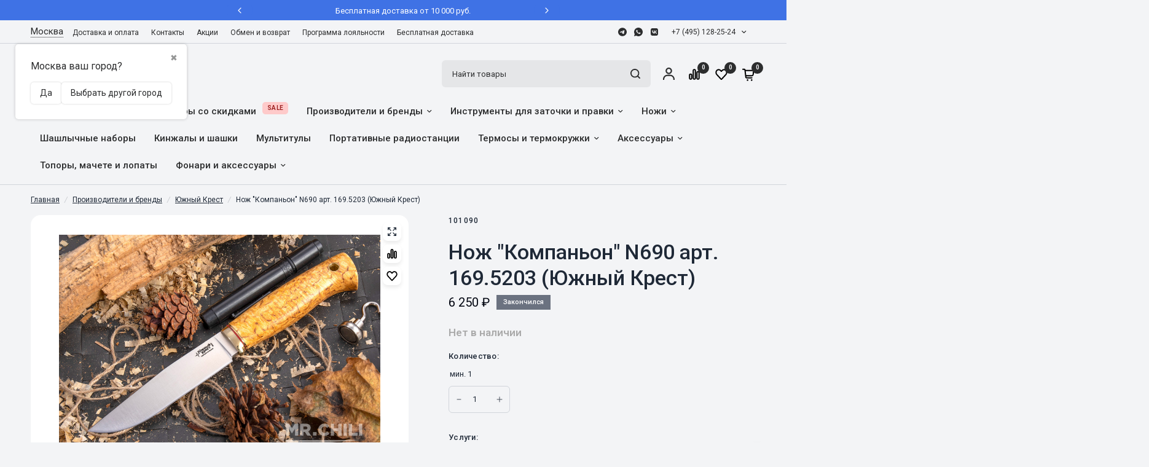

--- FILE ---
content_type: text/html; charset=utf-8
request_url: https://mrchili.ru/product/kompanon-n690-art-1695203-yuzhnyy-krest/
body_size: 83534
content:
<!DOCTYPE html>
<html class="no-js" lang="ru_RU" dir="ltr"><head prefix="og: http://ogp.me/ns# fb: http://ogp.me/ns/fb# product: http://ogp.me/ns/product#"><meta charset="utf-8"><meta http-equiv="X-UA-Compatible" content="IE=edge,chrome=1"><meta name="viewport" content="width=device-width, initial-scale=1, maximum-scale=5, viewport-fit=cover"><meta name="theme-color" content="#f3f4f6"><link rel="canonical" href="https://mrchili.ru/product/kompanon-n690-art-1695203-yuzhnyy-krest/"/><link rel="stylesheet" type="text/css" href="/wa-data/public/site/themes/aspiresense/assets/app.css?v1.9.1.11" /><link href="/wa-data/public/site/themes/aspiresense/assets/product-grid.css?v=1.9.1.11" rel="stylesheet" type="text/css" media="all" /><link href="/wa-data/public/site/themes/aspiresense/assets/product.css?v=1.9.1.11" rel="stylesheet" type="text/css" media="all" /><link rel="preload" as="image" href="/wa-data/public/shop/products/16/10/1016/images/7466/7466.345x0.jpg" imagesrcset="/wa-data/public/shop/products/16/10/1016/images/7466/7466.345x0.jpg 345w, /wa-data/public/shop/products/16/10/1016/images/7466/7466.610x0.jpg 610w, /wa-data/public/shop/products/16/10/1016/images/7466/7466.970x0.jpg 970w" imagesizes="auto"><link rel="preload" as="script" href="/wa-data/public/site/themes/aspiresense/assets/animations.min.js?v=1.9.1.11"><link rel="preload" as="script" href="/wa-data/public/site/themes/aspiresense/assets/header.js?v=1.9.1.11"><link rel="preload" as="script" href="/wa-data/public/site/themes/aspiresense/assets/vendor.min.js?v=1.9.1.11"><link rel="preload" as="script" href="/wa-data/public/site/themes/aspiresense/assets/app.js?v=1.9.1.11"><script>window.lazySizesConfig = window.lazySizesConfig || {};window.lazySizesConfig.expand = 250;window.lazySizesConfig.loadMode = 1;window.lazySizesConfig.loadHidden = false;</script><link rel="icon" href="/favicon.ico"/><title>Нож &quot;Компаньон&quot; N690 арт. 169.5203 (Южный Крест)  — купить по цене от 6 250 руб. руб. | Mrchili</title><meta name="keywords" content="Нож Компаньон N690 арт. 169.5203 (Южный Крест), 101090, Южный Крест" /><meta name="description" content="Нож &quot;Компаньон&quot; N690 арт. 169.5203 (Южный Крест) в интернет-магазине МистерЧили ✔ Купить онлайн ✔ Доставка по России и СНГ ✔ Скидки и Бонусы" /><style>@import url('https://fonts.googleapis.com/css?family=Inter:400,500,600,700,700italic,400italic&subset=latin,cyrillic&display=swap');@import url('https://fonts.googleapis.com/css?family=Roboto:400,500,600,700,700italic,400italic&subset=latin,cyrillic&display=swap');h1,h2,h3,h4,h5,h6,.h1,.h2,.h3,.h4,.h5,.h6,.logolink.text-logo,.heading-font,.h1-xlarge,.h1-large,blockquote p,blockquote span,.customer-addresses .my-address .address-index {font-style: normal;font-weight: 600;font-family: Inter, sans-serif;}body,.body-font,.thb-product-detail .product-title {font-style: normal;font-weight: 400;font-family: Roboto, sans-serif;}.product-card .product-featured-image-link img {object-fit: contain !important;padding: 1rem;}.thb-product-detail .product-single__media-image img {object-fit: contain !important;background: #fff;padding: 2rem;}.product-thumbnail img {object-fit: contain !important;padding: 0.5rem;}:root {--mobile-swipe-width: calc(90vw - 15px);--grid-width: 1280px;--grid-width-row: 1380px;--font-body-scale: 1;--font-body-line-height-scale: 1;--font-body-letter-spacing: 0em;--font-announcement-scale: 1;--font-body-medium-weight: 500;--font-heading-scale: 1;--font-heading-line-height-scale: 1;--font-heading-letter-spacing: 0em;--font-navigation-scale: 1;--font-product-price-scale: 1.1;--font-product-title-scale: 1;--font-product-title-line-height-scale: 1;--button-letter-spacing: 0.02em;--block-border-radius: 16px;--button-border-radius: 24px;--input-border-radius: 6px;--bg-body: #f3f4f6;--bg-body-rgb: 243, 244, 246;--bg-body-darken: #ECEDEF;--payment-terms-background-color: #f3f4f6;--color-body: #1f2937;--color-body-rgb: 31, 41, 55;--color-heading: #111827;--color-heading-rgb: 17, 24, 39;--color-accent: #ed1c23;--color-accent-hover: #DC1A21;--color-accent-rgb: 237, 28, 35;--color-border: #d1d5db;--color-form-border: #d1d5db;--color-overlay-rgb: 156, 163, 175;--webasyst-accelerated-checkout-button-block-size: 50px;--webasyst-accelerated-checkout-inline-alignment: center;--webasyst-accelerated-checkout-skeleton-animation-duration: 0.25s;--webasyst-accelerated-checkout-button-border-radius: 24px;--color-drawer-bg: #FFFFFF;--color-drawer-bg-rgb: 255, 255, 255;--color-announcement-bar-text: #FFFFFF;--color-announcement-bar-bg: #2C2D2E;--color-secondary-menu-text: #2C2D2E;--color-secondary-menu-bg: #f3f4f6;--color-header-bg: #f3f4f6;--color-header-bg-rgb: 243, 244, 246;--color-header-text: #2C2D2E;--color-header-text-rgb: 44, 45, 46;--color-header-links: #2C2D2E;--color-header-links-rgb: 44, 45, 46;--color-header-links-hover: #940C19;--color-header-links-hover-rgb: 148, 12, 25;--color-header-icons: #2C2D2E;--color-header-border: #E2E2E2;--solid-button-background: #2C2D2E;--solid-button-background-hover: #292A2B;--solid-button-label: #FFFFFF;--white-button-label: #2C2D2E;--color-price: #030712;--color-price-rgb: 3, 7, 18;--color-price-discounted: #dc2626;--color-star: #fbbf24;--color-inventory-instock: #279A4B;--color-inventory-lowstock: #e97f32;--block-shadows: 0px 4px 6px rgba(0, 0, 0, 0.08);--section-spacing-mobile: 0px;--section-spacing-desktop: 60px;--color-product-card-bg: #fff;--color-article-card-bg: #ffffff;--color-badge-text: #ffffff;--color-badge-sold-out: #6b7280;--color-badge-sale: #dc2626;--color-badge-preorder: #dc2626;--badge-corner-radius: 0px;--color-footer-heading: #FFFFFF;--color-footer-heading-rgb: 255, 255, 255;--color-footer-text: #9ca3af;--color-footer-text-rgb: 156, 163, 175;--color-footer-link: #9ca3af;--color-footer-link-hover: #FFFFFF;--color-footer-border: #4b5563;--color-footer-border-rgb: 75, 85, 99;--color-footer-bg: #1f2937;}</style><script>var Webasyst = Webasyst || { };Webasyst.currency = {"active": "RUB","rate": "1.0"};</script><!-- rss --><link rel="alternate" type="application/rss+xml" title="МистерЧили.ру" href="https://mrchili.ru/blog/rss/"><!-- css --><!-- js --><script>!function(e,t){"object"==typeof module&&"object"==typeof module.exports?module.exports=e.document?t(e,!0):function(e){if(!e.document)throw new Error("jQuery requires a window with a document");return t(e)}:t(e)}("undefined"!=typeof window?window:this,function(C,e){function t(e,t){return t.toUpperCase()}var d=[],h=C.document,c=d.slice,g=d.concat,s=d.push,i=d.indexOf,n={},r=n.toString,m=n.hasOwnProperty,v={},o="1.12.4",k=function(e,t){return new k.fn.init(e,t)},a=/^[\s\uFEFF\xA0]+|[\s\uFEFF\xA0]+$/g,u=/^-ms-/,l=/-([\da-z])/gi;function f(e){var t=!!e&&"length"in e&&e.length,n=k.type(e);return"function"!==n&&!k.isWindow(e)&&("array"===n||0===t||"number"==typeof t&&0<t&&t-1 in e)}k.fn=k.prototype={jquery:o,constructor:k,selector:"",length:0,toArray:function(){return c.call(this)},get:function(e){return null!=e?e<0?this[e+this.length]:this[e]:c.call(this)},pushStack:function(e){var t=k.merge(this.constructor(),e);return t.prevObject=this,t.context=this.context,t},each:function(e){return k.each(this,e)},map:function(n){return this.pushStack(k.map(this,function(e,t){return n.call(e,t,e)}))},slice:function(){return this.pushStack(c.apply(this,arguments))},first:function(){return this.eq(0)},last:function(){return this.eq(-1)},eq:function(e){var t=this.length,n=+e+(e<0?t:0);return this.pushStack(0<=n&&n<t?[this[n]]:[])},end:function(){return this.prevObject||this.constructor()},push:s,sort:d.sort,splice:d.splice},k.extend=k.fn.extend=function(){var e,t,n,r,i,o,a=arguments[0]||{},s=1,u=arguments.length,l=!1;for("boolean"==typeof a&&(l=a,a=arguments[s]||{},s++),"object"==typeof a||k.isFunction(a)||(a={}),s===u&&(a=this,s--);s<u;s++)if(null!=(i=arguments[s]))for(r in i)e=a[r],a!==(n=i[r])&&(l&&n&&(k.isPlainObject(n)||(t=k.isArray(n)))?(o=t?(t=!1,e&&k.isArray(e)?e:[]):e&&k.isPlainObject(e)?e:{},a[r]=k.extend(l,o,n)):void 0!==n&&(a[r]=n));return a},k.extend({expando:"jQuery"+(o+Math.random()).replace(/\D/g,""),isReady:!0,error:function(e){throw new Error(e)},noop:function(){},isFunction:function(e){return"function"===k.type(e)},isArray:Array.isArray||function(e){return"array"===k.type(e)},isWindow:function(e){return null!=e&&e==e.window},isNumeric:function(e){var t=e&&e.toString();return!k.isArray(e)&&0<=t-parseFloat(t)+1},isEmptyObject:function(e){var t;for(t in e)return!1;return!0},isPlainObject:function(e){var t;if(!e||"object"!==k.type(e)||e.nodeType||k.isWindow(e))return!1;try{if(e.constructor&&!m.call(e,"constructor")&&!m.call(e.constructor.prototype,"isPrototypeOf"))return!1}catch(e){return!1}if(!v.ownFirst)for(t in e)return m.call(e,t);for(t in e);return void 0===t||m.call(e,t)},type:function(e){return null==e?e+"":"object"==typeof e||"function"==typeof e?n[r.call(e)]||"object":typeof e},globalEval:function(e){e&&k.trim(e)&&(C.execScript||function(e){C.eval.call(C,e)})(e)},camelCase:function(e){return e.replace(u,"ms-").replace(l,t)},nodeName:function(e,t){return e.nodeName&&e.nodeName.toLowerCase()===t.toLowerCase()},each:function(e,t){var n,r=0;if(f(e))for(n=e.length;r<n&&!1!==t.call(e[r],r,e[r]);r++);else for(r in e)if(!1===t.call(e[r],r,e[r]))break;return e},trim:function(e){return null==e?"":(e+"").replace(a,"")},makeArray:function(e,t){var n=t||[];return null!=e&&(f(Object(e))?k.merge(n,"string"==typeof e?[e]:e):s.call(n,e)),n},inArray:function(e,t,n){var r;if(t){if(i)return i.call(t,e,n);for(r=t.length,n=n?n<0?Math.max(0,r+n):n:0;n<r;n++)if(n in t&&t[n]===e)return n}return-1},merge:function(e,t){for(var n=+t.length,r=0,i=e.length;r<n;)e[i++]=t[r++];if(n!=n)for(;void 0!==t[r];)e[i++]=t[r++];return e.length=i,e},grep:function(e,t,n){for(var r=[],i=0,o=e.length,a=!n;i<o;i++)!t(e[i],i)!=a&&r.push(e[i]);return r},map:function(e,t,n){var r,i,o=0,a=[];if(f(e))for(r=e.length;o<r;o++)null!=(i=t(e[o],o,n))&&a.push(i);else for(o in e)null!=(i=t(e[o],o,n))&&a.push(i);return g.apply([],a)},guid:1,proxy:function(e,t){var n,r,i;if("string"==typeof t&&(i=e[t],t=e,e=i),k.isFunction(e))return n=c.call(arguments,2),(r=function(){return e.apply(t||this,n.concat(c.call(arguments)))}).guid=e.guid=e.guid||k.guid++,r},now:function(){return+new Date},support:v}),"function"==typeof Symbol&&(k.fn[Symbol.iterator]=d[Symbol.iterator]),k.each("Boolean Number String Function Array Date RegExp Object Error Symbol".split(" "),function(e,t){n["[object "+t+"]"]=t.toLowerCase()});var p=function(n){function d(e,t,n){var r="0x"+t-65536;return r!=r||n?t:r<0?String.fromCharCode(65536+r):String.fromCharCode(r>>10|55296,1023&r|56320)}function i(){T()}var e,h,b,o,a,g,f,m,w,u,l,T,C,s,k,v,c,p,y,N="sizzle"+1*new Date,x=n.document,E=0,r=0,S=ie(),j=ie(),A=ie(),D=function(e,t){return e===t&&(l=!0),0},L={}.hasOwnProperty,t=[],H=t.pop,q=t.push,M=t.push,O=t.slice,F=function(e,t){for(var n=0,r=e.length;n<r;n++)if(e[n]===t)return n;return-1},_="checked|selected|async|autofocus|autoplay|controls|defer|disabled|hidden|ismap|loop|multiple|open|readonly|required|scoped",R="[\\x20\\t\\r\\n\\f]",P="(?:\\\\.|[\\w-]|[^\\x00-\\xa0])+",B="\\["+R+"*("+P+")(?:"+R+"*([*^$|!~]?=)"+R+"*(?:'((?:\\\\.|[^\\\\'])*)'|\"((?:\\\\.|[^\\\\\"])*)\"|("+P+"))|)"+R+"*\\]",W=":("+P+")(?:\\((('((?:\\\\.|[^\\\\'])*)'|\"((?:\\\\.|[^\\\\\"])*)\")|((?:\\\\.|[^\\\\()[\\]]|"+B+")*)|.*)\\)|)",I=new RegExp(R+"+","g"),$=new RegExp("^"+R+"+|((?:^|[^\\\\])(?:\\\\.)*)"+R+"+$","g"),z=new RegExp("^"+R+"*,"+R+"*"),Q=new RegExp("^"+R+"*([>+~]|"+R+")"+R+"*"),X=new RegExp("="+R+"*([^\\]'\"]*?)"+R+"*\\]","g"),U=new RegExp(W),J=new RegExp("^"+P+"$"),V={ID:new RegExp("^#("+P+")"),CLASS:new RegExp("^\\.("+P+")"),TAG:new RegExp("^("+P+"|[*])"),ATTR:new RegExp("^"+B),PSEUDO:new RegExp("^"+W),CHILD:new RegExp("^:(only|first|last|nth|nth-last)-(child|of-type)(?:\\("+R+"*(even|odd|(([+-]|)(\\d*)n|)"+R+"*(?:([+-]|)"+R+"*(\\d+)|))"+R+"*\\)|)","i"),bool:new RegExp("^(?:"+_+")$","i"),needsContext:new RegExp("^"+R+"*[>+~]|:(even|odd|eq|gt|lt|nth|first|last)(?:\\("+R+"*((?:-\\d)?\\d*)"+R+"*\\)|)(?=[^-]|$)","i")},G=/^(?:input|select|textarea|button)$/i,Y=/^h\d$/i,K=/^[^{]+\{\s*\[native \w/,Z=/^(?:#([\w-]+)|(\w+)|\.([\w-]+))$/,ee=/[+~]/,te=/'|\\/g,ne=new RegExp("\\\\([\\da-f]{1,6}"+R+"?|("+R+")|.)","ig");try{M.apply(t=O.call(x.childNodes),x.childNodes),t[x.childNodes.length].nodeType}catch(e){M={apply:t.length?function(e,t){q.apply(e,O.call(t))}:function(e,t){for(var n=e.length,r=0;e[n++]=t[r++];);e.length=n-1}}}function re(e,t,n,r){var i,o,a,s,u,l,c,d,f=t&&t.ownerDocument,p=t?t.nodeType:9;if(n=n||[],"string"!=typeof e||!e||1!==p&&9!==p&&11!==p)return n;if(!r&&((t?t.ownerDocument||t:x)!==C&&T(t),t=t||C,k)){if(11!==p&&(l=Z.exec(e)))if(i=l[1]){if(9===p){if(!(a=t.getElementById(i)))return n;if(a.id===i)return n.push(a),n}else if(f&&(a=f.getElementById(i))&&y(t,a)&&a.id===i)return n.push(a),n}else{if(l[2])return M.apply(n,t.getElementsByTagName(e)),n;if((i=l[3])&&h.getElementsByClassName&&t.getElementsByClassName)return M.apply(n,t.getElementsByClassName(i)),n}if(h.qsa&&!A[e+" "]&&(!v||!v.test(e))){if(1!==p)f=t,d=e;else if("object"!==t.nodeName.toLowerCase()){for((s=t.getAttribute("id"))?s=s.replace(te,"\\$&"):t.setAttribute("id",s=N),o=(c=g(e)).length,u=J.test(s)?"#"+s:"[id='"+s+"']";o--;)c[o]=u+" "+he(c[o]);d=c.join(","),f=ee.test(e)&&fe(t.parentNode)||t}if(d)try{return M.apply(n,f.querySelectorAll(d)),n}catch(e){}finally{s===N&&t.removeAttribute("id")}}}return m(e.replace($,"$1"),t,n,r)}function ie(){var r=[];return function e(t,n){return r.push(t+" ")>b.cacheLength&&delete e[r.shift()],e[t+" "]=n}}function oe(e){return e[N]=!0,e}function ae(e){var t=C.createElement("div");try{return!!e(t)}catch(e){return!1}finally{t.parentNode&&t.parentNode.removeChild(t),t=null}}function se(e,t){for(var n=e.split("|"),r=n.length;r--;)b.attrHandle[n[r]]=t}function ue(e,t){var n=t&&e,r=n&&1===e.nodeType&&1===t.nodeType&&(~t.sourceIndex||1<<31)-(~e.sourceIndex||1<<31);if(r)return r;if(n)for(;n=n.nextSibling;)if(n===t)return-1;return e?1:-1}function le(t){return function(e){return"input"===e.nodeName.toLowerCase()&&e.type===t}}function ce(n){return function(e){var t=e.nodeName.toLowerCase();return("input"===t||"button"===t)&&e.type===n}}function de(a){return oe(function(o){return o=+o,oe(function(e,t){for(var n,r=a([],e.length,o),i=r.length;i--;)e[n=r[i]]&&(e[n]=!(t[n]=e[n]))})})}function fe(e){return e&&void 0!==e.getElementsByTagName&&e}for(e in h=re.support={},a=re.isXML=function(e){var t=e&&(e.ownerDocument||e).documentElement;return!!t&&"HTML"!==t.nodeName},T=re.setDocument=function(e){var t,n,r=e?e.ownerDocument||e:x;return r!==C&&9===r.nodeType&&r.documentElement&&(s=(C=r).documentElement,k=!a(C),(n=C.defaultView)&&n.top!==n&&(n.addEventListener?n.addEventListener("unload",i,!1):n.attachEvent&&n.attachEvent("onunload",i)),h.attributes=ae(function(e){return e.className="i",!e.getAttribute("className")}),h.getElementsByTagName=ae(function(e){return e.appendChild(C.createComment("")),!e.getElementsByTagName("*").length}),h.getElementsByClassName=K.test(C.getElementsByClassName),h.getById=ae(function(e){return s.appendChild(e).id=N,!C.getElementsByName||!C.getElementsByName(N).length}),h.getById?(b.find.ID=function(e,t){if(void 0!==t.getElementById&&k){var n=t.getElementById(e);return n?[n]:[]}},b.filter.ID=function(e){var t=e.replace(ne,d);return function(e){return e.getAttribute("id")===t}}):(delete b.find.ID,b.filter.ID=function(e){var n=e.replace(ne,d);return function(e){var t=void 0!==e.getAttributeNode&&e.getAttributeNode("id");return t&&t.value===n}}),b.find.TAG=h.getElementsByTagName?function(e,t){return void 0!==t.getElementsByTagName?t.getElementsByTagName(e):h.qsa?t.querySelectorAll(e):void 0}:function(e,t){var n,r=[],i=0,o=t.getElementsByTagName(e);if("*"!==e)return o;for(;n=o[i++];)1===n.nodeType&&r.push(n);return r},b.find.CLASS=h.getElementsByClassName&&function(e,t){if(void 0!==t.getElementsByClassName&&k)return t.getElementsByClassName(e)},c=[],v=[],(h.qsa=K.test(C.querySelectorAll))&&(ae(function(e){s.appendChild(e).innerHTML="<a id='"+N+"'></a><select id='"+N+"-\r\\' msallowcapture=''><option selected=''></option></select>",e.querySelectorAll("[msallowcapture^='']").length&&v.push("[*^$]="+R+"*(?:''|\"\")"),e.querySelectorAll("[selected]").length||v.push("\\["+R+"*(?:value|"+_+")"),e.querySelectorAll("[id~="+N+"-]").length||v.push("~="),e.querySelectorAll(":checked").length||v.push(":checked"),e.querySelectorAll("a#"+N+"+*").length||v.push(".#.+[+~]")}),ae(function(e){var t=C.createElement("input");t.setAttribute("type","hidden"),e.appendChild(t).setAttribute("name","D"),e.querySelectorAll("[name=d]").length&&v.push("name"+R+"*[*^$|!~]?="),e.querySelectorAll(":enabled").length||v.push(":enabled",":disabled"),e.querySelectorAll("*,:x"),v.push(",.*:")})),(h.matchesSelector=K.test(p=s.matches||s.webkitMatchesSelector||s.mozMatchesSelector||s.oMatchesSelector||s.msMatchesSelector))&&ae(function(e){h.disconnectedMatch=p.call(e,"div"),p.call(e,"[s!='']:x"),c.push("!=",W)}),v=v.length&&new RegExp(v.join("|")),c=c.length&&new RegExp(c.join("|")),t=K.test(s.compareDocumentPosition),y=t||K.test(s.contains)?function(e,t){var n=9===e.nodeType?e.documentElement:e,r=t&&t.parentNode;return e===r||!(!r||1!==r.nodeType||!(n.contains?n.contains(r):e.compareDocumentPosition&&16&e.compareDocumentPosition(r)))}:function(e,t){if(t)for(;t=t.parentNode;)if(t===e)return!0;return!1},D=t?function(e,t){if(e===t)return l=!0,0;var n=!e.compareDocumentPosition-!t.compareDocumentPosition;return n||(1&(n=(e.ownerDocument||e)===(t.ownerDocument||t)?e.compareDocumentPosition(t):1)||!h.sortDetached&&t.compareDocumentPosition(e)===n?e===C||e.ownerDocument===x&&y(x,e)?-1:t===C||t.ownerDocument===x&&y(x,t)?1:u?F(u,e)-F(u,t):0:4&n?-1:1)}:function(e,t){if(e===t)return l=!0,0;var n,r=0,i=e.parentNode,o=t.parentNode,a=[e],s=[t];if(!i||!o)return e===C?-1:t===C?1:i?-1:o?1:u?F(u,e)-F(u,t):0;if(i===o)return ue(e,t);for(n=e;n=n.parentNode;)a.unshift(n);for(n=t;n=n.parentNode;)s.unshift(n);for(;a[r]===s[r];)r++;return r?ue(a[r],s[r]):a[r]===x?-1:s[r]===x?1:0}),C},re.matches=function(e,t){return re(e,null,null,t)},re.matchesSelector=function(e,t){if((e.ownerDocument||e)!==C&&T(e),t=t.replace(X,"='$1']"),h.matchesSelector&&k&&!A[t+" "]&&(!c||!c.test(t))&&(!v||!v.test(t)))try{var n=p.call(e,t);if(n||h.disconnectedMatch||e.document&&11!==e.document.nodeType)return n}catch(e){}return 0<re(t,C,null,[e]).length},re.contains=function(e,t){return(e.ownerDocument||e)!==C&&T(e),y(e,t)},re.attr=function(e,t){(e.ownerDocument||e)!==C&&T(e);var n=b.attrHandle[t.toLowerCase()],r=n&&L.call(b.attrHandle,t.toLowerCase())?n(e,t,!k):void 0;return void 0!==r?r:h.attributes||!k?e.getAttribute(t):(r=e.getAttributeNode(t))&&r.specified?r.value:null},re.error=function(e){throw new Error("Syntax error, unrecognized expression: "+e)},re.uniqueSort=function(e){var t,n=[],r=0,i=0;if(l=!h.detectDuplicates,u=!h.sortStable&&e.slice(0),e.sort(D),l){for(;t=e[i++];)t===e[i]&&(r=n.push(i));for(;r--;)e.splice(n[r],1)}return u=null,e},o=re.getText=function(e){var t,n="",r=0,i=e.nodeType;if(i){if(1===i||9===i||11===i){if("string"==typeof e.textContent)return e.textContent;for(e=e.firstChild;e;e=e.nextSibling)n+=o(e)}else if(3===i||4===i)return e.nodeValue}else for(;t=e[r++];)n+=o(t);return n},(b=re.selectors={cacheLength:50,createPseudo:oe,match:V,attrHandle:{},find:{},relative:{">":{dir:"parentNode",first:!0}," ":{dir:"parentNode"},"+":{dir:"previousSibling",first:!0},"~":{dir:"previousSibling"}},preFilter:{ATTR:function(e){return e[1]=e[1].replace(ne,d),e[3]=(e[3]||e[4]||e[5]||"").replace(ne,d),"~="===e[2]&&(e[3]=" "+e[3]+" "),e.slice(0,4)},CHILD:function(e){return e[1]=e[1].toLowerCase(),"nth"===e[1].slice(0,3)?(e[3]||re.error(e[0]),e[4]=+(e[4]?e[5]+(e[6]||1):2*("even"===e[3]||"odd"===e[3])),e[5]=+(e[7]+e[8]||"odd"===e[3])):e[3]&&re.error(e[0]),e},PSEUDO:function(e){var t,n=!e[6]&&e[2];return V.CHILD.test(e[0])?null:(e[3]?e[2]=e[4]||e[5]||"":n&&U.test(n)&&(t=g(n,!0))&&(t=n.indexOf(")",n.length-t)-n.length)&&(e[0]=e[0].slice(0,t),e[2]=n.slice(0,t)),e.slice(0,3))}},filter:{TAG:function(e){var t=e.replace(ne,d).toLowerCase();return"*"===e?function(){return!0}:function(e){return e.nodeName&&e.nodeName.toLowerCase()===t}},CLASS:function(e){var t=S[e+" "];return t||(t=new RegExp("(^|"+R+")"+e+"("+R+"|$)"))&&S(e,function(e){return t.test("string"==typeof e.className&&e.className||void 0!==e.getAttribute&&e.getAttribute("class")||"")})},ATTR:function(n,r,i){return function(e){var t=re.attr(e,n);return null==t?"!="===r:!r||(t+="","="===r?t===i:"!="===r?t!==i:"^="===r?i&&0===t.indexOf(i):"*="===r?i&&-1<t.indexOf(i):"$="===r?i&&t.slice(-i.length)===i:"~="===r?-1<(" "+t.replace(I," ")+" ").indexOf(i):"|="===r&&(t===i||t.slice(0,i.length+1)===i+"-"))}},CHILD:function(h,e,t,g,m){var v="nth"!==h.slice(0,3),y="last"!==h.slice(-4),x="of-type"===e;return 1===g&&0===m?function(e){return!!e.parentNode}:function(e,t,n){var r,i,o,a,s,u,l=v!=y?"nextSibling":"previousSibling",c=e.parentNode,d=x&&e.nodeName.toLowerCase(),f=!n&&!x,p=!1;if(c){if(v){for(;l;){for(a=e;a=a[l];)if(x?a.nodeName.toLowerCase()===d:1===a.nodeType)return!1;u=l="only"===h&&!u&&"nextSibling"}return!0}if(u=[y?c.firstChild:c.lastChild],y&&f){for(p=(s=(r=(i=(o=(a=c)[N]||(a[N]={}))[a.uniqueID]||(o[a.uniqueID]={}))[h]||[])[0]===E&&r[1])&&r[2],a=s&&c.childNodes[s];a=++s&&a&&a[l]||(p=s=0)||u.pop();)if(1===a.nodeType&&++p&&a===e){i[h]=[E,s,p];break}}else if(f&&(p=s=(r=(i=(o=(a=e)[N]||(a[N]={}))[a.uniqueID]||(o[a.uniqueID]={}))[h]||[])[0]===E&&r[1]),!1===p)for(;(a=++s&&a&&a[l]||(p=s=0)||u.pop())&&((x?a.nodeName.toLowerCase()!==d:1!==a.nodeType)||!++p||(f&&((i=(o=a[N]||(a[N]={}))[a.uniqueID]||(o[a.uniqueID]={}))[h]=[E,p]),a!==e)););return(p-=m)===g||p%g==0&&0<=p/g}}},PSEUDO:function(e,o){var t,a=b.pseudos[e]||b.setFilters[e.toLowerCase()]||re.error("unsupported pseudo: "+e);return a[N]?a(o):1<a.length?(t=[e,e,"",o],b.setFilters.hasOwnProperty(e.toLowerCase())?oe(function(e,t){for(var n,r=a(e,o),i=r.length;i--;)e[n=F(e,r[i])]=!(t[n]=r[i])}):function(e){return a(e,0,t)}):a}},pseudos:{not:oe(function(e){var r=[],i=[],s=f(e.replace($,"$1"));return s[N]?oe(function(e,t,n,r){for(var i,o=s(e,null,r,[]),a=e.length;a--;)(i=o[a])&&(e[a]=!(t[a]=i))}):function(e,t,n){return r[0]=e,s(r,null,n,i),r[0]=null,!i.pop()}}),has:oe(function(t){return function(e){return 0<re(t,e).length}}),contains:oe(function(t){return t=t.replace(ne,d),function(e){return-1<(e.textContent||e.innerText||o(e)).indexOf(t)}}),lang:oe(function(n){return J.test(n||"")||re.error("unsupported lang: "+n),n=n.replace(ne,d).toLowerCase(),function(e){var t;do{if(t=k?e.lang:e.getAttribute("xml:lang")||e.getAttribute("lang"))return(t=t.toLowerCase())===n||0===t.indexOf(n+"-")}while((e=e.parentNode)&&1===e.nodeType);return!1}}),target:function(e){var t=n.location&&n.location.hash;return t&&t.slice(1)===e.id},root:function(e){return e===s},focus:function(e){return e===C.activeElement&&(!C.hasFocus||C.hasFocus())&&!!(e.type||e.href||~e.tabIndex)},enabled:function(e){return!1===e.disabled},disabled:function(e){return!0===e.disabled},checked:function(e){var t=e.nodeName.toLowerCase();return"input"===t&&!!e.checked||"option"===t&&!!e.selected},selected:function(e){return e.parentNode&&e.parentNode.selectedIndex,!0===e.selected},empty:function(e){for(e=e.firstChild;e;e=e.nextSibling)if(e.nodeType<6)return!1;return!0},parent:function(e){return!b.pseudos.empty(e)},header:function(e){return Y.test(e.nodeName)},input:function(e){return G.test(e.nodeName)},button:function(e){var t=e.nodeName.toLowerCase();return"input"===t&&"button"===e.type||"button"===t},text:function(e){var t;return"input"===e.nodeName.toLowerCase()&&"text"===e.type&&(null==(t=e.getAttribute("type"))||"text"===t.toLowerCase())},first:de(function(){return[0]}),last:de(function(e,t){return[t-1]}),eq:de(function(e,t,n){return[n<0?n+t:n]}),even:de(function(e,t){for(var n=0;n<t;n+=2)e.push(n);return e}),odd:de(function(e,t){for(var n=1;n<t;n+=2)e.push(n);return e}),lt:de(function(e,t,n){for(var r=n<0?n+t:n;0<=--r;)e.push(r);return e}),gt:de(function(e,t,n){for(var r=n<0?n+t:n;++r<t;)e.push(r);return e})}}).pseudos.nth=b.pseudos.eq,{radio:!0,checkbox:!0,file:!0,password:!0,image:!0})b.pseudos[e]=le(e);for(e in{submit:!0,reset:!0})b.pseudos[e]=ce(e);function pe(){}function he(e){for(var t=0,n=e.length,r="";t<n;t++)r+=e[t].value;return r}function ge(s,e,t){var u=e.dir,l=t&&"parentNode"===u,c=r++;return e.first?function(e,t,n){for(;e=e[u];)if(1===e.nodeType||l)return s(e,t,n)}:function(e,t,n){var r,i,o,a=[E,c];if(n){for(;e=e[u];)if((1===e.nodeType||l)&&s(e,t,n))return!0}else for(;e=e[u];)if(1===e.nodeType||l){if((r=(i=(o=e[N]||(e[N]={}))[e.uniqueID]||(o[e.uniqueID]={}))[u])&&r[0]===E&&r[1]===c)return a[2]=r[2];if((i[u]=a)[2]=s(e,t,n))return!0}}}function me(i){return 1<i.length?function(e,t,n){for(var r=i.length;r--;)if(!i[r](e,t,n))return!1;return!0}:i[0]}function ve(e,t,n,r,i){for(var o,a=[],s=0,u=e.length,l=null!=t;s<u;s++)(o=e[s])&&(n&&!n(o,r,i)||(a.push(o),l&&t.push(s)));return a}function ye(p,h,g,m,v,e){return m&&!m[N]&&(m=ye(m)),v&&!v[N]&&(v=ye(v,e)),oe(function(e,t,n,r){var i,o,a,s=[],u=[],l=t.length,c=e||function(e,t,n){for(var r=0,i=t.length;r<i;r++)re(e,t[r],n);return n}(h||"*",n.nodeType?[n]:n,[]),d=!p||!e&&h?c:ve(c,s,p,n,r),f=g?v||(e?p:l||m)?[]:t:d;if(g&&g(d,f,n,r),m)for(i=ve(f,u),m(i,[],n,r),o=i.length;o--;)(a=i[o])&&(f[u[o]]=!(d[u[o]]=a));if(e){if(v||p){if(v){for(i=[],o=f.length;o--;)(a=f[o])&&i.push(d[o]=a);v(null,f=[],i,r)}for(o=f.length;o--;)(a=f[o])&&-1<(i=v?F(e,a):s[o])&&(e[i]=!(t[i]=a))}}else f=ve(f===t?f.splice(l,f.length):f),v?v(null,t,f,r):M.apply(t,f)})}function xe(e){for(var i,t,n,r=e.length,o=b.relative[e[0].type],a=o||b.relative[" "],s=o?1:0,u=ge(function(e){return e===i},a,!0),l=ge(function(e){return-1<F(i,e)},a,!0),c=[function(e,t,n){var r=!o&&(n||t!==w)||((i=t).nodeType?u(e,t,n):l(e,t,n));return i=null,r}];s<r;s++)if(t=b.relative[e[s].type])c=[ge(me(c),t)];else{if((t=b.filter[e[s].type].apply(null,e[s].matches))[N]){for(n=++s;n<r&&!b.relative[e[n].type];n++);return ye(1<s&&me(c),1<s&&he(e.slice(0,s-1).concat({value:" "===e[s-2].type?"*":""})).replace($,"$1"),t,s<n&&xe(e.slice(s,n)),n<r&&xe(e=e.slice(n)),n<r&&he(e))}c.push(t)}return me(c)}function be(m,v){function e(e,t,n,r,i){var o,a,s,u=0,l="0",c=e&&[],d=[],f=w,p=e||x&&b.find.TAG("*",i),h=E+=null==f?1:Math.random()||.1,g=p.length;for(i&&(w=t===C||t||i);l!==g&&null!=(o=p[l]);l++){if(x&&o){for(a=0,t||o.ownerDocument===C||(T(o),n=!k);s=m[a++];)if(s(o,t||C,n)){r.push(o);break}i&&(E=h)}y&&((o=!s&&o)&&u--,e&&c.push(o))}if(u+=l,y&&l!==u){for(a=0;s=v[a++];)s(c,d,t,n);if(e){if(0<u)for(;l--;)c[l]||d[l]||(d[l]=H.call(r));d=ve(d)}M.apply(r,d),i&&!e&&0<d.length&&1<u+v.length&&re.uniqueSort(r)}return i&&(E=h,w=f),c}var y=0<v.length,x=0<m.length;return y?oe(e):e}return pe.prototype=b.filters=b.pseudos,b.setFilters=new pe,g=re.tokenize=function(e,t){var n,r,i,o,a,s,u,l=j[e+" "];if(l)return t?0:l.slice(0);for(a=e,s=[],u=b.preFilter;a;){for(o in n&&!(r=z.exec(a))||(r&&(a=a.slice(r[0].length)||a),s.push(i=[])),n=!1,(r=Q.exec(a))&&(n=r.shift(),i.push({value:n,type:r[0].replace($," ")}),a=a.slice(n.length)),b.filter)!(r=V[o].exec(a))||u[o]&&!(r=u[o](r))||(n=r.shift(),i.push({value:n,type:o,matches:r}),a=a.slice(n.length));if(!n)break}return t?a.length:a?re.error(e):j(e,s).slice(0)},f=re.compile=function(e,t){var n,r=[],i=[],o=A[e+" "];if(!o){for(n=(t=t||g(e)).length;n--;)(o=xe(t[n]))[N]?r.push(o):i.push(o);(o=A(e,be(i,r))).selector=e}return o},m=re.select=function(e,t,n,r){var i,o,a,s,u,l="function"==typeof e&&e,c=!r&&g(e=l.selector||e);if(n=n||[],1===c.length){if(2<(o=c[0]=c[0].slice(0)).length&&"ID"===(a=o[0]).type&&h.getById&&9===t.nodeType&&k&&b.relative[o[1].type]){if(!(t=(b.find.ID(a.matches[0].replace(ne,d),t)||[])[0]))return n;l&&(t=t.parentNode),e=e.slice(o.shift().value.length)}for(i=V.needsContext.test(e)?0:o.length;i--&&(a=o[i],!b.relative[s=a.type]);)if((u=b.find[s])&&(r=u(a.matches[0].replace(ne,d),ee.test(o[0].type)&&fe(t.parentNode)||t))){if(o.splice(i,1),!(e=r.length&&he(o)))return M.apply(n,r),n;break}}return(l||f(e,c))(r,t,!k,n,!t||ee.test(e)&&fe(t.parentNode)||t),n},h.sortStable=N.split("").sort(D).join("")===N,h.detectDuplicates=!!l,T(),h.sortDetached=ae(function(e){return 1&e.compareDocumentPosition(C.createElement("div"))}),ae(function(e){return e.innerHTML="<a href='#'></a>","#"===e.firstChild.getAttribute("href")})||se("type|href|height|width",function(e,t,n){if(!n)return e.getAttribute(t,"type"===t.toLowerCase()?1:2)}),h.attributes&&ae(function(e){return e.innerHTML="<input/>",e.firstChild.setAttribute("value",""),""===e.firstChild.getAttribute("value")})||se("value",function(e,t,n){if(!n&&"input"===e.nodeName.toLowerCase())return e.defaultValue}),ae(function(e){return null==e.getAttribute("disabled")})||se(_,function(e,t,n){var r;if(!n)return!0===e[t]?t.toLowerCase():(r=e.getAttributeNode(t))&&r.specified?r.value:null}),re}(C);k.find=p,k.expr=p.selectors,k.expr[":"]=k.expr.pseudos,k.uniqueSort=k.unique=p.uniqueSort,k.text=p.getText,k.isXMLDoc=p.isXML,k.contains=p.contains;function y(e,t,n){for(var r=[],i=void 0!==n;(e=e[t])&&9!==e.nodeType;)if(1===e.nodeType){if(i&&k(e).is(n))break;r.push(e)}return r}function x(e,t){for(var n=[];e;e=e.nextSibling)1===e.nodeType&&e!==t&&n.push(e);return n}var b=k.expr.match.needsContext,w=/^<([\w-]+)\s*\/?>(?:<\/\1>|)$/,T=/^.[^:#\[\.,]*$/;function N(e,n,r){if(k.isFunction(n))return k.grep(e,function(e,t){return!!n.call(e,t,e)!==r});if(n.nodeType)return k.grep(e,function(e){return e===n!==r});if("string"==typeof n){if(T.test(n))return k.filter(n,e,r);n=k.filter(n,e)}return k.grep(e,function(e){return-1<k.inArray(e,n)!==r})}k.filter=function(e,t,n){var r=t[0];return n&&(e=":not("+e+")"),1===t.length&&1===r.nodeType?k.find.matchesSelector(r,e)?[r]:[]:k.find.matches(e,k.grep(t,function(e){return 1===e.nodeType}))},k.fn.extend({find:function(e){var t,n=[],r=this,i=r.length;if("string"!=typeof e)return this.pushStack(k(e).filter(function(){for(t=0;t<i;t++)if(k.contains(r[t],this))return!0}));for(t=0;t<i;t++)k.find(e,r[t],n);return(n=this.pushStack(1<i?k.unique(n):n)).selector=this.selector?this.selector+" "+e:e,n},filter:function(e){return this.pushStack(N(this,e||[],!1))},not:function(e){return this.pushStack(N(this,e||[],!0))},is:function(e){return!!N(this,"string"==typeof e&&b.test(e)?k(e):e||[],!1).length}});var E,S=/^(?:\s*(<[\w\W]+>)[^>]*|#([\w-]*))$/;(k.fn.init=function(e,t,n){var r,i;if(!e)return this;if(n=n||E,"string"!=typeof e)return e.nodeType?(this.context=this[0]=e,this.length=1,this):k.isFunction(e)?void 0!==n.ready?n.ready(e):e(k):(void 0!==e.selector&&(this.selector=e.selector,this.context=e.context),k.makeArray(e,this));if(!(r="<"===e.charAt(0)&&">"===e.charAt(e.length-1)&&3<=e.length?[null,e,null]:S.exec(e))||!r[1]&&t)return!t||t.jquery?(t||n).find(e):this.constructor(t).find(e);if(r[1]){if(t=t instanceof k?t[0]:t,k.merge(this,k.parseHTML(r[1],t&&t.nodeType?t.ownerDocument||t:h,!0)),w.test(r[1])&&k.isPlainObject(t))for(r in t)k.isFunction(this[r])?this[r](t[r]):this.attr(r,t[r]);return this}if((i=h.getElementById(r[2]))&&i.parentNode){if(i.id!==r[2])return E.find(e);this.length=1,this[0]=i}return this.context=h,this.selector=e,this}).prototype=k.fn,E=k(h);var j=/^(?:parents|prev(?:Until|All))/,A={children:!0,contents:!0,next:!0,prev:!0};function D(e,t){for(;(e=e[t])&&1!==e.nodeType;);return e}k.fn.extend({has:function(e){var t,n=k(e,this),r=n.length;return this.filter(function(){for(t=0;t<r;t++)if(k.contains(this,n[t]))return!0})},closest:function(e,t){for(var n,r=0,i=this.length,o=[],a=b.test(e)||"string"!=typeof e?k(e,t||this.context):0;r<i;r++)for(n=this[r];n&&n!==t;n=n.parentNode)if(n.nodeType<11&&(a?-1<a.index(n):1===n.nodeType&&k.find.matchesSelector(n,e))){o.push(n);break}return this.pushStack(1<o.length?k.uniqueSort(o):o)},index:function(e){return e?"string"==typeof e?k.inArray(this[0],k(e)):k.inArray(e.jquery?e[0]:e,this):this[0]&&this[0].parentNode?this.first().prevAll().length:-1},add:function(e,t){return this.pushStack(k.uniqueSort(k.merge(this.get(),k(e,t))))},addBack:function(e){return this.add(null==e?this.prevObject:this.prevObject.filter(e))}}),k.each({parent:function(e){var t=e.parentNode;return t&&11!==t.nodeType?t:null},parents:function(e){return y(e,"parentNode")},parentsUntil:function(e,t,n){return y(e,"parentNode",n)},next:function(e){return D(e,"nextSibling")},prev:function(e){return D(e,"previousSibling")},nextAll:function(e){return y(e,"nextSibling")},prevAll:function(e){return y(e,"previousSibling")},nextUntil:function(e,t,n){return y(e,"nextSibling",n)},prevUntil:function(e,t,n){return y(e,"previousSibling",n)},siblings:function(e){return x((e.parentNode||{}).firstChild,e)},children:function(e){return x(e.firstChild)},contents:function(e){return k.nodeName(e,"iframe")?e.contentDocument||e.contentWindow.document:k.merge([],e.childNodes)}},function(r,i){k.fn[r]=function(e,t){var n=k.map(this,i,e);return"Until"!==r.slice(-5)&&(t=e),t&&"string"==typeof t&&(n=k.filter(t,n)),1<this.length&&(A[r]||(n=k.uniqueSort(n)),j.test(r)&&(n=n.reverse())),this.pushStack(n)}});var L,H,q=/\S+/g;function M(){h.addEventListener?(h.removeEventListener("DOMContentLoaded",O),C.removeEventListener("load",O)):(h.detachEvent("onreadystatechange",O),C.detachEvent("onload",O))}function O(){!h.addEventListener&&"load"!==C.event.type&&"complete"!==h.readyState||(M(),k.ready())}for(H in k.Callbacks=function(r){var e,n;r="string"==typeof r?(e=r,n={},k.each(e.match(q)||[],function(e,t){n[t]=!0}),n):k.extend({},r);function i(){for(s=r.once,a=o=!0;l.length;c=-1)for(t=l.shift();++c<u.length;)!1===u[c].apply(t[0],t[1])&&r.stopOnFalse&&(c=u.length,t=!1);r.memory||(t=!1),o=!1,s&&(u=t?[]:"")}var o,t,a,s,u=[],l=[],c=-1,d={add:function(){return u&&(t&&!o&&(c=u.length-1,l.push(t)),function n(e){k.each(e,function(e,t){k.isFunction(t)?r.unique&&d.has(t)||u.push(t):t&&t.length&&"string"!==k.type(t)&&n(t)})}(arguments),t&&!o&&i()),this},remove:function(){return k.each(arguments,function(e,t){for(var n;-1<(n=k.inArray(t,u,n));)u.splice(n,1),n<=c&&c--}),this},has:function(e){return e?-1<k.inArray(e,u):0<u.length},empty:function(){return u=u&&[],this},disable:function(){return s=l=[],u=t="",this},disabled:function(){return!u},lock:function(){return s=!0,t||d.disable(),this},locked:function(){return!!s},fireWith:function(e,t){return s||(t=[e,(t=t||[]).slice?t.slice():t],l.push(t),o||i()),this},fire:function(){return d.fireWith(this,arguments),this},fired:function(){return!!a}};return d},k.extend({Deferred:function(e){var o=[["resolve","done",k.Callbacks("once memory"),"resolved"],["reject","fail",k.Callbacks("once memory"),"rejected"],["notify","progress",k.Callbacks("memory")]],i="pending",a={state:function(){return i},always:function(){return s.done(arguments).fail(arguments),this},then:function(){var i=arguments;return k.Deferred(function(r){k.each(o,function(e,t){var n=k.isFunction(i[e])&&i[e];s[t[1]](function(){var e=n&&n.apply(this,arguments);e&&k.isFunction(e.promise)?e.promise().progress(r.notify).done(r.resolve).fail(r.reject):r[t[0]+"With"](this===a?r.promise():this,n?[e]:arguments)})}),i=null}).promise()},promise:function(e){return null!=e?k.extend(e,a):a}},s={};return a.pipe=a.then,k.each(o,function(e,t){var n=t[2],r=t[3];a[t[1]]=n.add,r&&n.add(function(){i=r},o[1^e][2].disable,o[2][2].lock),s[t[0]]=function(){return s[t[0]+"With"](this===s?a:this,arguments),this},s[t[0]+"With"]=n.fireWith}),a.promise(s),e&&e.call(s,s),s},when:function(e){function t(t,n,r){return function(e){n[t]=this,r[t]=1<arguments.length?c.call(arguments):e,r===i?l.notifyWith(n,r):--u||l.resolveWith(n,r)}}var i,n,r,o=0,a=c.call(arguments),s=a.length,u=1!==s||e&&k.isFunction(e.promise)?s:0,l=1===u?e:k.Deferred();if(1<s)for(i=new Array(s),n=new Array(s),r=new Array(s);o<s;o++)a[o]&&k.isFunction(a[o].promise)?a[o].promise().progress(t(o,n,i)).done(t(o,r,a)).fail(l.reject):--u;return u||l.resolveWith(r,a),l.promise()}}),k.fn.ready=function(e){return k.ready.promise().done(e),this},k.extend({isReady:!1,readyWait:1,holdReady:function(e){e?k.readyWait++:k.ready(!0)},ready:function(e){(!0===e?--k.readyWait:k.isReady)||(k.isReady=!0)!==e&&0<--k.readyWait||(L.resolveWith(h,[k]),k.fn.triggerHandler&&(k(h).triggerHandler("ready"),k(h).off("ready")))}}),k.ready.promise=function(e){if(!L)if(L=k.Deferred(),"complete"===h.readyState||"loading"!==h.readyState&&!h.documentElement.doScroll)C.setTimeout(k.ready);else if(h.addEventListener)h.addEventListener("DOMContentLoaded",O),C.addEventListener("load",O);else{h.attachEvent("onreadystatechange",O),C.attachEvent("onload",O);var n=!1;try{n=null==C.frameElement&&h.documentElement}catch(e){}n&&n.doScroll&&!function t(){if(!k.isReady){try{n.doScroll("left")}catch(e){return C.setTimeout(t,50)}M(),k.ready()}}()}return L.promise(e)},k.ready.promise(),k(v))break;v.ownFirst="0"===H,v.inlineBlockNeedsLayout=!1,k(function(){var e,t,n,r;(n=h.getElementsByTagName("body")[0])&&n.style&&(t=h.createElement("div"),(r=h.createElement("div")).style.cssText="position:absolute;border:0;width:0;height:0;top:0;left:-9999px",n.appendChild(r).appendChild(t),void 0!==t.style.zoom&&(t.style.cssText="display:inline;margin:0;border:0;padding:1px;width:1px;zoom:1",v.inlineBlockNeedsLayout=e=3===t.offsetWidth,e&&(n.style.zoom=1)),n.removeChild(r))}),function(){var e=h.createElement("div");v.deleteExpando=!0;try{delete e.test}catch(e){v.deleteExpando=!1}e=null}();function F(e){var t=k.noData[(e.nodeName+" ").toLowerCase()],n=+e.nodeType||1;return(1===n||9===n)&&(!t||!0!==t&&e.getAttribute("classid")===t)}var _,R=/^(?:\{[\w\W]*\}|\[[\w\W]*\])$/,P=/([A-Z])/g;function B(e,t,n){if(void 0===n&&1===e.nodeType){var r="data-"+t.replace(P,"-$1").toLowerCase();if("string"==typeof(n=e.getAttribute(r))){try{n="true"===n||"false"!==n&&("null"===n?null:+n+""===n?+n:R.test(n)?k.parseJSON(n):n)}catch(e){}k.data(e,t,n)}else n=void 0}return n}function W(e){var t;for(t in e)if(("data"!==t||!k.isEmptyObject(e[t]))&&"toJSON"!==t)return!1;return!0}function I(e,t,n,r){if(F(e)){var i,o,a=k.expando,s=e.nodeType,u=s?k.cache:e,l=s?e[a]:e[a]&&a;if(l&&u[l]&&(r||u[l].data)||void 0!==n||"string"!=typeof t)return u[l=l||(s?e[a]=d.pop()||k.guid++:a)]||(u[l]=s?{}:{toJSON:k.noop}),"object"!=typeof t&&"function"!=typeof t||(r?u[l]=k.extend(u[l],t):u[l].data=k.extend(u[l].data,t)),o=u[l],r||(o.data||(o.data={}),o=o.data),void 0!==n&&(o[k.camelCase(t)]=n),"string"==typeof t?null==(i=o[t])&&(i=o[k.camelCase(t)]):i=o,i}}function $(e,t,n){if(F(e)){var r,i,o=e.nodeType,a=o?k.cache:e,s=o?e[k.expando]:k.expando;if(a[s]){if(t&&(r=n?a[s]:a[s].data)){i=(t=k.isArray(t)?t.concat(k.map(t,k.camelCase)):t in r?[t]:(t=k.camelCase(t))in r?[t]:t.split(" ")).length;for(;i--;)delete r[t[i]];if(n?!W(r):!k.isEmptyObject(r))return}(n||(delete a[s].data,W(a[s])))&&(o?k.cleanData([e],!0):v.deleteExpando||a!=a.window?delete a[s]:a[s]=void 0)}}}k.extend({cache:{},noData:{"applet ":!0,"embed ":!0,"object ":"clsid:D27CDB6E-AE6D-11cf-96B8-444553540000"},hasData:function(e){return!!(e=e.nodeType?k.cache[e[k.expando]]:e[k.expando])&&!W(e)},data:function(e,t,n){return I(e,t,n)},removeData:function(e,t){return $(e,t)},_data:function(e,t,n){return I(e,t,n,!0)},_removeData:function(e,t){return $(e,t,!0)}}),k.fn.extend({data:function(e,t){var n,r,i,o=this[0],a=o&&o.attributes;if(void 0!==e)return"object"==typeof e?this.each(function(){k.data(this,e)}):1<arguments.length?this.each(function(){k.data(this,e,t)}):o?B(o,e,k.data(o,e)):void 0;if(this.length&&(i=k.data(o),1===o.nodeType&&!k._data(o,"parsedAttrs"))){for(n=a.length;n--;)a[n]&&0===(r=a[n].name).indexOf("data-")&&B(o,r=k.camelCase(r.slice(5)),i[r]);k._data(o,"parsedAttrs",!0)}return i},removeData:function(e){return this.each(function(){k.removeData(this,e)})}}),k.extend({queue:function(e,t,n){var r;if(e)return t=(t||"fx")+"queue",r=k._data(e,t),n&&(!r||k.isArray(n)?r=k._data(e,t,k.makeArray(n)):r.push(n)),r||[]},dequeue:function(e,t){t=t||"fx";var n=k.queue(e,t),r=n.length,i=n.shift(),o=k._queueHooks(e,t);"inprogress"===i&&(i=n.shift(),r--),i&&("fx"===t&&n.unshift("inprogress"),delete o.stop,i.call(e,function(){k.dequeue(e,t)},o)),!r&&o&&o.empty.fire()},_queueHooks:function(e,t){var n=t+"queueHooks";return k._data(e,n)||k._data(e,n,{empty:k.Callbacks("once memory").add(function(){k._removeData(e,t+"queue"),k._removeData(e,n)})})}}),k.fn.extend({queue:function(t,n){var e=2;return"string"!=typeof t&&(n=t,t="fx",e--),arguments.length<e?k.queue(this[0],t):void 0===n?this:this.each(function(){var e=k.queue(this,t,n);k._queueHooks(this,t),"fx"===t&&"inprogress"!==e[0]&&k.dequeue(this,t)})},dequeue:function(e){return this.each(function(){k.dequeue(this,e)})},clearQueue:function(e){return this.queue(e||"fx",[])},promise:function(e,t){function n(){--i||o.resolveWith(a,[a])}var r,i=1,o=k.Deferred(),a=this,s=this.length;for("string"!=typeof e&&(t=e,e=void 0),e=e||"fx";s--;)(r=k._data(a[s],e+"queueHooks"))&&r.empty&&(i++,r.empty.add(n));return n(),o.promise(t)}}),v.shrinkWrapBlocks=function(){return null!=_?_:(_=!1,(t=h.getElementsByTagName("body")[0])&&t.style?(e=h.createElement("div"),(n=h.createElement("div")).style.cssText="position:absolute;border:0;width:0;height:0;top:0;left:-9999px",t.appendChild(n).appendChild(e),void 0!==e.style.zoom&&(e.style.cssText="-webkit-box-sizing:content-box;-moz-box-sizing:content-box;box-sizing:content-box;display:block;margin:0;border:0;padding:1px;width:1px;zoom:1",e.appendChild(h.createElement("div")).style.width="5px",_=3!==e.offsetWidth),t.removeChild(n),_):void 0);var e,t,n};function z(e,t){return e=t||e,"none"===k.css(e,"display")||!k.contains(e.ownerDocument,e)}var Q=/[+-]?(?:\d*\.|)\d+(?:[eE][+-]?\d+|)/.source,X=new RegExp("^(?:([+-])=|)("+Q+")([a-z%]*)$","i"),U=["Top","Right","Bottom","Left"];function J(e,t,n,r){var i,o=1,a=20,s=r?function(){return r.cur()}:function(){return k.css(e,t,"")},u=s(),l=n&&n[3]||(k.cssNumber[t]?"":"px"),c=(k.cssNumber[t]||"px"!==l&&+u)&&X.exec(k.css(e,t));if(c&&c[3]!==l)for(l=l||c[3],n=n||[],c=+u||1;c/=o=o||".5",k.style(e,t,c+l),o!==(o=s()/u)&&1!==o&&--a;);return n&&(c=+c||+u||0,i=n[1]?c+(n[1]+1)*n[2]:+n[2],r&&(r.unit=l,r.start=c,r.end=i)),i}var V,G,Y,K=function(e,t,n,r,i,o,a){var s=0,u=e.length,l=null==n;if("object"===k.type(n))for(s in i=!0,n)K(e,t,s,n[s],!0,o,a);else if(void 0!==r&&(i=!0,k.isFunction(r)||(a=!0),l&&(t=a?(t.call(e,r),null):(l=t,function(e,t,n){return l.call(k(e),n)})),t))for(;s<u;s++)t(e[s],n,a?r:r.call(e[s],s,t(e[s],n)));return i?e:l?t.call(e):u?t(e[0],n):o},Z=/^(?:checkbox|radio)$/i,ee=/<([\w:-]+)/,te=/^$|\/(?:java|ecma)script/i,ne=/^\s+/,re="abbr|article|aside|audio|bdi|canvas|data|datalist|details|dialog|figcaption|figure|footer|header|hgroup|main|mark|meter|nav|output|picture|progress|section|summary|template|time|video";function ie(e){var t=re.split("|"),n=e.createDocumentFragment();if(n.createElement)for(;t.length;)n.createElement(t.pop());return n}V=h.createElement("div"),G=h.createDocumentFragment(),Y=h.createElement("input"),V.innerHTML="  <link/><table></table><a href='/a'>a</a><input type='checkbox'/>",v.leadingWhitespace=3===V.firstChild.nodeType,v.tbody=!V.getElementsByTagName("tbody").length,v.htmlSerialize=!!V.getElementsByTagName("link").length,v.html5Clone="<:nav></:nav>"!==h.createElement("nav").cloneNode(!0).outerHTML,Y.type="checkbox",Y.checked=!0,G.appendChild(Y),v.appendChecked=Y.checked,V.innerHTML="<textarea>x</textarea>",v.noCloneChecked=!!V.cloneNode(!0).lastChild.defaultValue,G.appendChild(V),(Y=h.createElement("input")).setAttribute("type","radio"),Y.setAttribute("checked","checked"),Y.setAttribute("name","t"),V.appendChild(Y),v.checkClone=V.cloneNode(!0).cloneNode(!0).lastChild.checked,v.noCloneEvent=!!V.addEventListener,V[k.expando]=1,v.attributes=!V.getAttribute(k.expando);var oe={option:[1,"<select multiple='multiple'>","</select>"],legend:[1,"<fieldset>","</fieldset>"],area:[1,"<map>","</map>"],param:[1,"<object>","</object>"],thead:[1,"<table>","</table>"],tr:[2,"<table><tbody>","</tbody></table>"],col:[2,"<table><tbody></tbody><colgroup>","</colgroup></table>"],td:[3,"<table><tbody><tr>","</tr></tbody></table>"],_default:v.htmlSerialize?[0,"",""]:[1,"X<div>","</div>"]};function ae(e,t){var n,r,i=0,o=void 0!==e.getElementsByTagName?e.getElementsByTagName(t||"*"):void 0!==e.querySelectorAll?e.querySelectorAll(t||"*"):void 0;if(!o)for(o=[],n=e.childNodes||e;null!=(r=n[i]);i++)!t||k.nodeName(r,t)?o.push(r):k.merge(o,ae(r,t));return void 0===t||t&&k.nodeName(e,t)?k.merge([e],o):o}function se(e,t){for(var n,r=0;null!=(n=e[r]);r++)k._data(n,"globalEval",!t||k._data(t[r],"globalEval"))}oe.optgroup=oe.option,oe.tbody=oe.tfoot=oe.colgroup=oe.caption=oe.thead,oe.th=oe.td;var ue=/<|&#?\w+;/,le=/<tbody/i;function ce(e){Z.test(e.type)&&(e.defaultChecked=e.checked)}function de(e,t,n,r,i){for(var o,a,s,u,l,c,d,f=e.length,p=ie(t),h=[],g=0;g<f;g++)if((a=e[g])||0===a)if("object"===k.type(a))k.merge(h,a.nodeType?[a]:a);else if(ue.test(a)){for(u=u||p.appendChild(t.createElement("div")),l=(ee.exec(a)||["",""])[1].toLowerCase(),d=oe[l]||oe._default,u.innerHTML=d[1]+k.htmlPrefilter(a)+d[2],o=d[0];o--;)u=u.lastChild;if(!v.leadingWhitespace&&ne.test(a)&&h.push(t.createTextNode(ne.exec(a)[0])),!v.tbody)for(o=(a="table"!==l||le.test(a)?"<table>"!==d[1]||le.test(a)?0:u:u.firstChild)&&a.childNodes.length;o--;)k.nodeName(c=a.childNodes[o],"tbody")&&!c.childNodes.length&&a.removeChild(c);for(k.merge(h,u.childNodes),u.textContent="";u.firstChild;)u.removeChild(u.firstChild);u=p.lastChild}else h.push(t.createTextNode(a));for(u&&p.removeChild(u),v.appendChecked||k.grep(ae(h,"input"),ce),g=0;a=h[g++];)if(r&&-1<k.inArray(a,r))i&&i.push(a);else if(s=k.contains(a.ownerDocument,a),u=ae(p.appendChild(a),"script"),s&&se(u),n)for(o=0;a=u[o++];)te.test(a.type||"")&&n.push(a);return u=null,p}!function(){var e,t,n=h.createElement("div");for(e in{submit:!0,change:!0,focusin:!0})t="on"+e,(v[e]=t in C)||(n.setAttribute(t,"t"),v[e]=!1===n.attributes[t].expando);n=null}();var fe=/^(?:input|select|textarea)$/i,pe=/^key/,he=/^(?:mouse|pointer|contextmenu|drag|drop)|click/,ge=/^(?:focusinfocus|focusoutblur)$/,me=/^([^.]*)(?:\.(.+)|)/;function ve(){return!0}function ye(){return!1}function xe(){try{return h.activeElement}catch(e){}}function be(e,t,n,r,i,o){var a,s;if("object"==typeof t){for(s in"string"!=typeof n&&(r=r||n,n=void 0),t)be(e,s,n,r,t[s],o);return e}if(null==r&&null==i?(i=n,r=n=void 0):null==i&&("string"==typeof n?(i=r,r=void 0):(i=r,r=n,n=void 0)),!1===i)i=ye;else if(!i)return e;return 1===o&&(a=i,(i=function(e){return k().off(e),a.apply(this,arguments)}).guid=a.guid||(a.guid=k.guid++)),e.each(function(){k.event.add(this,t,i,r,n)})}k.event={global:{},add:function(e,t,n,r,i){var o,a,s,u,l,c,d,f,p,h,g,m=k._data(e);if(m){for(n.handler&&(n=(u=n).handler,i=u.selector),n.guid||(n.guid=k.guid++),(a=m.events)||(a=m.events={}),(c=m.handle)||((c=m.handle=function(e){return void 0===k||e&&k.event.triggered===e.type?void 0:k.event.dispatch.apply(c.elem,arguments)}).elem=e),s=(t=(t||"").match(q)||[""]).length;s--;)p=g=(o=me.exec(t[s])||[])[1],h=(o[2]||"").split(".").sort(),p&&(l=k.event.special[p]||{},p=(i?l.delegateType:l.bindType)||p,l=k.event.special[p]||{},d=k.extend({type:p,origType:g,data:r,handler:n,guid:n.guid,selector:i,needsContext:i&&k.expr.match.needsContext.test(i),namespace:h.join(".")},u),(f=a[p])||((f=a[p]=[]).delegateCount=0,l.setup&&!1!==l.setup.call(e,r,h,c)||(e.addEventListener?e.addEventListener(p,c,!1):e.attachEvent&&e.attachEvent("on"+p,c))),l.add&&(l.add.call(e,d),d.handler.guid||(d.handler.guid=n.guid)),i?f.splice(f.delegateCount++,0,d):f.push(d),k.event.global[p]=!0);e=null}},remove:function(e,t,n,r,i){var o,a,s,u,l,c,d,f,p,h,g,m=k.hasData(e)&&k._data(e);if(m&&(c=m.events)){for(l=(t=(t||"").match(q)||[""]).length;l--;)if(p=g=(s=me.exec(t[l])||[])[1],h=(s[2]||"").split(".").sort(),p){for(d=k.event.special[p]||{},f=c[p=(r?d.delegateType:d.bindType)||p]||[],s=s[2]&&new RegExp("(^|\\.)"+h.join("\\.(?:.*\\.|)")+"(\\.|$)"),u=o=f.length;o--;)a=f[o],!i&&g!==a.origType||n&&n.guid!==a.guid||s&&!s.test(a.namespace)||r&&r!==a.selector&&("**"!==r||!a.selector)||(f.splice(o,1),a.selector&&f.delegateCount--,d.remove&&d.remove.call(e,a));u&&!f.length&&(d.teardown&&!1!==d.teardown.call(e,h,m.handle)||k.removeEvent(e,p,m.handle),delete c[p])}else for(p in c)k.event.remove(e,p+t[l],n,r,!0);k.isEmptyObject(c)&&(delete m.handle,k._removeData(e,"events"))}},trigger:function(e,t,n,r){var i,o,a,s,u,l,c,d=[n||h],f=m.call(e,"type")?e.type:e,p=m.call(e,"namespace")?e.namespace.split("."):[];if(a=l=n=n||h,3!==n.nodeType&&8!==n.nodeType&&!ge.test(f+k.event.triggered)&&(-1<f.indexOf(".")&&(f=(p=f.split(".")).shift(),p.sort()),o=f.indexOf(":")<0&&"on"+f,(e=e[k.expando]?e:new k.Event(f,"object"==typeof e&&e)).isTrigger=r?2:3,e.namespace=p.join("."),e.rnamespace=e.namespace?new RegExp("(^|\\.)"+p.join("\\.(?:.*\\.|)")+"(\\.|$)"):null,e.result=void 0,e.target||(e.target=n),t=null==t?[e]:k.makeArray(t,[e]),u=k.event.special[f]||{},r||!u.trigger||!1!==u.trigger.apply(n,t))){if(!r&&!u.noBubble&&!k.isWindow(n)){for(s=u.delegateType||f,ge.test(s+f)||(a=a.parentNode);a;a=a.parentNode)d.push(a),l=a;l===(n.ownerDocument||h)&&d.push(l.defaultView||l.parentWindow||C)}for(c=0;(a=d[c++])&&!e.isPropagationStopped();)e.type=1<c?s:u.bindType||f,(i=(k._data(a,"events")||{})[e.type]&&k._data(a,"handle"))&&i.apply(a,t),(i=o&&a[o])&&i.apply&&F(a)&&(e.result=i.apply(a,t),!1===e.result&&e.preventDefault());if(e.type=f,!r&&!e.isDefaultPrevented()&&(!u._default||!1===u._default.apply(d.pop(),t))&&F(n)&&o&&n[f]&&!k.isWindow(n)){(l=n[o])&&(n[o]=null),k.event.triggered=f;try{n[f]()}catch(e){}k.event.triggered=void 0,l&&(n[o]=l)}return e.result}},dispatch:function(e){e=k.event.fix(e);var t,n,r,i,o,a,s=c.call(arguments),u=(k._data(this,"events")||{})[e.type]||[],l=k.event.special[e.type]||{};if((s[0]=e).delegateTarget=this,!l.preDispatch||!1!==l.preDispatch.call(this,e)){for(a=k.event.handlers.call(this,e,u),t=0;(i=a[t++])&&!e.isPropagationStopped();)for(e.currentTarget=i.elem,n=0;(o=i.handlers[n++])&&!e.isImmediatePropagationStopped();)e.rnamespace&&!e.rnamespace.test(o.namespace)||(e.handleObj=o,e.data=o.data,void 0!==(r=((k.event.special[o.origType]||{}).handle||o.handler).apply(i.elem,s))&&!1===(e.result=r)&&(e.preventDefault(),e.stopPropagation()));return l.postDispatch&&l.postDispatch.call(this,e),e.result}},handlers:function(e,t){var n,r,i,o,a=[],s=t.delegateCount,u=e.target;if(s&&u.nodeType&&("click"!==e.type||isNaN(e.button)||e.button<1))for(;u!=this;u=u.parentNode||this)if(1===u.nodeType&&(!0!==u.disabled||"click"!==e.type)){for(r=[],n=0;n<s;n++)void 0===r[i=(o=t[n]).selector+" "]&&(r[i]=o.needsContext?-1<k(i,this).index(u):k.find(i,this,null,[u]).length),r[i]&&r.push(o);r.length&&a.push({elem:u,handlers:r})}return s<t.length&&a.push({elem:this,handlers:t.slice(s)}),a},fix:function(e){if(e[k.expando])return e;var t,n,r,i=e.type,o=e,a=this.fixHooks[i];for(a||(this.fixHooks[i]=a=he.test(i)?this.mouseHooks:pe.test(i)?this.keyHooks:{}),r=a.props?this.props.concat(a.props):this.props,e=new k.Event(o),t=r.length;t--;)e[n=r[t]]=o[n];return e.target||(e.target=o.srcElement||h),3===e.target.nodeType&&(e.target=e.target.parentNode),e.metaKey=!!e.metaKey,a.filter?a.filter(e,o):e},props:"altKey bubbles cancelable ctrlKey currentTarget detail eventPhase metaKey relatedTarget shiftKey target timeStamp view which".split(" "),fixHooks:{},keyHooks:{props:"char charCode key keyCode".split(" "),filter:function(e,t){return null==e.which&&(e.which=null!=t.charCode?t.charCode:t.keyCode),e}},mouseHooks:{props:"button buttons clientX clientY fromElement offsetX offsetY pageX pageY screenX screenY toElement".split(" "),filter:function(e,t){var n,r,i,o=t.button,a=t.fromElement;return null==e.pageX&&null!=t.clientX&&(i=(r=e.target.ownerDocument||h).documentElement,n=r.body,e.pageX=t.clientX+(i&&i.scrollLeft||n&&n.scrollLeft||0)-(i&&i.clientLeft||n&&n.clientLeft||0),e.pageY=t.clientY+(i&&i.scrollTop||n&&n.scrollTop||0)-(i&&i.clientTop||n&&n.clientTop||0)),!e.relatedTarget&&a&&(e.relatedTarget=a===e.target?t.toElement:a),e.which||void 0===o||(e.which=1&o?1:2&o?3:4&o?2:0),e}},special:{load:{noBubble:!0},focus:{trigger:function(){if(this!==xe()&&this.focus)try{return this.focus(),!1}catch(e){}},delegateType:"focusin"},blur:{trigger:function(){if(this===xe()&&this.blur)return this.blur(),!1},delegateType:"focusout"},click:{trigger:function(){if(k.nodeName(this,"input")&&"checkbox"===this.type&&this.click)return this.click(),!1},_default:function(e){return k.nodeName(e.target,"a")}},beforeunload:{postDispatch:function(e){void 0!==e.result&&e.originalEvent&&(e.originalEvent.returnValue=e.result)}}},simulate:function(e,t,n){var r=k.extend(new k.Event,n,{type:e,isSimulated:!0});k.event.trigger(r,null,t),r.isDefaultPrevented()&&n.preventDefault()}},k.removeEvent=h.removeEventListener?function(e,t,n){e.removeEventListener&&e.removeEventListener(t,n)}:function(e,t,n){var r="on"+t;e.detachEvent&&(void 0===e[r]&&(e[r]=null),e.detachEvent(r,n))},k.Event=function(e,t){if(!(this instanceof k.Event))return new k.Event(e,t);e&&e.type?(this.originalEvent=e,this.type=e.type,this.isDefaultPrevented=e.defaultPrevented||void 0===e.defaultPrevented&&!1===e.returnValue?ve:ye):this.type=e,t&&k.extend(this,t),this.timeStamp=e&&e.timeStamp||k.now(),this[k.expando]=!0},k.Event.prototype={constructor:k.Event,isDefaultPrevented:ye,isPropagationStopped:ye,isImmediatePropagationStopped:ye,preventDefault:function(){var e=this.originalEvent;this.isDefaultPrevented=ve,e&&(e.preventDefault?e.preventDefault():e.returnValue=!1)},stopPropagation:function(){var e=this.originalEvent;this.isPropagationStopped=ve,e&&!this.isSimulated&&(e.stopPropagation&&e.stopPropagation(),e.cancelBubble=!0)},stopImmediatePropagation:function(){var e=this.originalEvent;this.isImmediatePropagationStopped=ve,e&&e.stopImmediatePropagation&&e.stopImmediatePropagation(),this.stopPropagation()}},k.each({mouseenter:"mouseover",mouseleave:"mouseout",pointerenter:"pointerover",pointerleave:"pointerout"},function(e,i){k.event.special[e]={delegateType:i,bindType:i,handle:function(e){var t,n=e.relatedTarget,r=e.handleObj;return n&&(n===this||k.contains(this,n))||(e.type=r.origType,t=r.handler.apply(this,arguments),e.type=i),t}}}),v.submit||(k.event.special.submit={setup:function(){if(k.nodeName(this,"form"))return!1;k.event.add(this,"click._submit keypress._submit",function(e){var t=e.target,n=k.nodeName(t,"input")||k.nodeName(t,"button")?k.prop(t,"form"):void 0;n&&!k._data(n,"submit")&&(k.event.add(n,"submit._submit",function(e){e._submitBubble=!0}),k._data(n,"submit",!0))})},postDispatch:function(e){e._submitBubble&&(delete e._submitBubble,this.parentNode&&!e.isTrigger&&k.event.simulate("submit",this.parentNode,e))},teardown:function(){if(k.nodeName(this,"form"))return!1;k.event.remove(this,"._submit")}}),v.change||(k.event.special.change={setup:function(){if(fe.test(this.nodeName))return"checkbox"!==this.type&&"radio"!==this.type||(k.event.add(this,"propertychange._change",function(e){"checked"===e.originalEvent.propertyName&&(this._justChanged=!0)}),k.event.add(this,"click._change",function(e){this._justChanged&&!e.isTrigger&&(this._justChanged=!1),k.event.simulate("change",this,e)})),!1;k.event.add(this,"beforeactivate._change",function(e){var t=e.target;fe.test(t.nodeName)&&!k._data(t,"change")&&(k.event.add(t,"change._change",function(e){!this.parentNode||e.isSimulated||e.isTrigger||k.event.simulate("change",this.parentNode,e)}),k._data(t,"change",!0))})},handle:function(e){var t=e.target;if(this!==t||e.isSimulated||e.isTrigger||"radio"!==t.type&&"checkbox"!==t.type)return e.handleObj.handler.apply(this,arguments)},teardown:function(){return k.event.remove(this,"._change"),!fe.test(this.nodeName)}}),v.focusin||k.each({focus:"focusin",blur:"focusout"},function(n,r){function i(e){k.event.simulate(r,e.target,k.event.fix(e))}k.event.special[r]={setup:function(){var e=this.ownerDocument||this,t=k._data(e,r);t||e.addEventListener(n,i,!0),k._data(e,r,(t||0)+1)},teardown:function(){var e=this.ownerDocument||this,t=k._data(e,r)-1;t?k._data(e,r,t):(e.removeEventListener(n,i,!0),k._removeData(e,r))}}}),k.fn.extend({on:function(e,t,n,r){return be(this,e,t,n,r)},one:function(e,t,n,r){return be(this,e,t,n,r,1)},off:function(e,t,n){var r,i;if(e&&e.preventDefault&&e.handleObj)return r=e.handleObj,k(e.delegateTarget).off(r.namespace?r.origType+"."+r.namespace:r.origType,r.selector,r.handler),this;if("object"!=typeof e)return!1!==t&&"function"!=typeof t||(n=t,t=void 0),!1===n&&(n=ye),this.each(function(){k.event.remove(this,e,n,t)});for(i in e)this.off(i,t,e[i]);return this},trigger:function(e,t){return this.each(function(){k.event.trigger(e,t,this)})},triggerHandler:function(e,t){var n=this[0];if(n)return k.event.trigger(e,t,n,!0)}});var we=/ jQuery\d+="(?:null|\d+)"/g,Te=new RegExp("<(?:"+re+")[\\s/>]","i"),Ce=/<(?!area|br|col|embed|hr|img|input|link|meta|param)(([\w:-]+)[^>]*)\/>/gi,ke=/<script|<style|<link/i,Ne=/checked\s*(?:[^=]|=\s*.checked.)/i,Ee=/^true\/(.*)/,Se=/^\s*<!(?:\[CDATA\[|--)|(?:\]\]|--)>\s*$/g,je=ie(h).appendChild(h.createElement("div"));function Ae(e,t){return k.nodeName(e,"table")&&k.nodeName(11!==t.nodeType?t:t.firstChild,"tr")?e.getElementsByTagName("tbody")[0]||e.appendChild(e.ownerDocument.createElement("tbody")):e}function De(e){return e.type=(null!==k.find.attr(e,"type"))+"/"+e.type,e}function Le(e){var t=Ee.exec(e.type);return t?e.type=t[1]:e.removeAttribute("type"),e}function He(e,t){if(1===t.nodeType&&k.hasData(e)){var n,r,i,o=k._data(e),a=k._data(t,o),s=o.events;if(s)for(n in delete a.handle,a.events={},s)for(r=0,i=s[n].length;r<i;r++)k.event.add(t,n,s[n][r]);a.data&&(a.data=k.extend({},a.data))}}function qe(e,t){var n,r,i;if(1===t.nodeType){if(n=t.nodeName.toLowerCase(),!v.noCloneEvent&&t[k.expando]){for(r in(i=k._data(t)).events)k.removeEvent(t,r,i.handle);t.removeAttribute(k.expando)}"script"===n&&t.text!==e.text?(De(t).text=e.text,Le(t)):"object"===n?(t.parentNode&&(t.outerHTML=e.outerHTML),v.html5Clone&&e.innerHTML&&!k.trim(t.innerHTML)&&(t.innerHTML=e.innerHTML)):"input"===n&&Z.test(e.type)?(t.defaultChecked=t.checked=e.checked,t.value!==e.value&&(t.value=e.value)):"option"===n?t.defaultSelected=t.selected=e.defaultSelected:"input"!==n&&"textarea"!==n||(t.defaultValue=e.defaultValue)}}function Me(n,r,i,o){r=g.apply([],r);var e,t,a,s,u,l,c=0,d=n.length,f=d-1,p=r[0],h=k.isFunction(p);if(h||1<d&&"string"==typeof p&&!v.checkClone&&Ne.test(p))return n.each(function(e){var t=n.eq(e);h&&(r[0]=p.call(this,e,t.html())),Me(t,r,i,o)});if(d&&(e=(l=de(r,n[0].ownerDocument,!1,n,o)).firstChild,1===l.childNodes.length&&(l=e),e||o)){for(a=(s=k.map(ae(l,"script"),De)).length;c<d;c++)t=l,c!==f&&(t=k.clone(t,!0,!0),a&&k.merge(s,ae(t,"script"))),i.call(n[c],t,c);if(a)for(u=s[s.length-1].ownerDocument,k.map(s,Le),c=0;c<a;c++)t=s[c],te.test(t.type||"")&&!k._data(t,"globalEval")&&k.contains(u,t)&&(t.src?k._evalUrl&&k._evalUrl(t.src):k.globalEval((t.text||t.textContent||t.innerHTML||"").replace(Se,"")));l=e=null}return n}function Oe(e,t,n){for(var r,i=t?k.filter(t,e):e,o=0;null!=(r=i[o]);o++)n||1!==r.nodeType||k.cleanData(ae(r)),r.parentNode&&(n&&k.contains(r.ownerDocument,r)&&se(ae(r,"script")),r.parentNode.removeChild(r));return e}k.extend({htmlPrefilter:function(e){return e.replace(Ce,"<$1></$2>")},clone:function(e,t,n){var r,i,o,a,s,u=k.contains(e.ownerDocument,e);if(v.html5Clone||k.isXMLDoc(e)||!Te.test("<"+e.nodeName+">")?o=e.cloneNode(!0):(je.innerHTML=e.outerHTML,je.removeChild(o=je.firstChild)),!(v.noCloneEvent&&v.noCloneChecked||1!==e.nodeType&&11!==e.nodeType||k.isXMLDoc(e)))for(r=ae(o),s=ae(e),a=0;null!=(i=s[a]);++a)r[a]&&qe(i,r[a]);if(t)if(n)for(s=s||ae(e),r=r||ae(o),a=0;null!=(i=s[a]);a++)He(i,r[a]);else He(e,o);return 0<(r=ae(o,"script")).length&&se(r,!u&&ae(e,"script")),r=s=i=null,o},cleanData:function(e,t){for(var n,r,i,o,a=0,s=k.expando,u=k.cache,l=v.attributes,c=k.event.special;null!=(n=e[a]);a++)if((t||F(n))&&(o=(i=n[s])&&u[i])){if(o.events)for(r in o.events)c[r]?k.event.remove(n,r):k.removeEvent(n,r,o.handle);u[i]&&(delete u[i],l||void 0===n.removeAttribute?n[s]=void 0:n.removeAttribute(s),d.push(i))}}}),k.fn.extend({domManip:Me,detach:function(e){return Oe(this,e,!0)},remove:function(e){return Oe(this,e)},text:function(e){return K(this,function(e){return void 0===e?k.text(this):this.empty().append((this[0]&&this[0].ownerDocument||h).createTextNode(e))},null,e,arguments.length)},append:function(){return Me(this,arguments,function(e){1!==this.nodeType&&11!==this.nodeType&&9!==this.nodeType||Ae(this,e).appendChild(e)})},prepend:function(){return Me(this,arguments,function(e){if(1===this.nodeType||11===this.nodeType||9===this.nodeType){var t=Ae(this,e);t.insertBefore(e,t.firstChild)}})},before:function(){return Me(this,arguments,function(e){this.parentNode&&this.parentNode.insertBefore(e,this)})},after:function(){return Me(this,arguments,function(e){this.parentNode&&this.parentNode.insertBefore(e,this.nextSibling)})},empty:function(){for(var e,t=0;null!=(e=this[t]);t++){for(1===e.nodeType&&k.cleanData(ae(e,!1));e.firstChild;)e.removeChild(e.firstChild);e.options&&k.nodeName(e,"select")&&(e.options.length=0)}return this},clone:function(e,t){return e=null!=e&&e,t=null==t?e:t,this.map(function(){return k.clone(this,e,t)})},html:function(e){return K(this,function(e){var t=this[0]||{},n=0,r=this.length;if(void 0===e)return 1===t.nodeType?t.innerHTML.replace(we,""):void 0;if("string"==typeof e&&!ke.test(e)&&(v.htmlSerialize||!Te.test(e))&&(v.leadingWhitespace||!ne.test(e))&&!oe[(ee.exec(e)||["",""])[1].toLowerCase()]){e=k.htmlPrefilter(e);try{for(;n<r;n++)1===(t=this[n]||{}).nodeType&&(k.cleanData(ae(t,!1)),t.innerHTML=e);t=0}catch(e){}}t&&this.empty().append(e)},null,e,arguments.length)},replaceWith:function(){var n=[];return Me(this,arguments,function(e){var t=this.parentNode;k.inArray(this,n)<0&&(k.cleanData(ae(this)),t&&t.replaceChild(e,this))},n)}}),k.each({appendTo:"append",prependTo:"prepend",insertBefore:"before",insertAfter:"after",replaceAll:"replaceWith"},function(e,a){k.fn[e]=function(e){for(var t,n=0,r=[],i=k(e),o=i.length-1;n<=o;n++)t=n===o?this:this.clone(!0),k(i[n])[a](t),s.apply(r,t.get());return this.pushStack(r)}});var Fe,_e={HTML:"block",BODY:"block"};function Re(e,t){var n=k(t.createElement(e)).appendTo(t.body),r=k.css(n[0],"display");return n.detach(),r}function Pe(e){var t=h,n=_e[e];return n||("none"!==(n=Re(e,t))&&n||((t=((Fe=(Fe||k("<iframe frameborder='0' width='0' height='0'/>")).appendTo(t.documentElement))[0].contentWindow||Fe[0].contentDocument).document).write(),t.close(),n=Re(e,t),Fe.detach()),_e[e]=n),n}function Be(e,t,n,r){var i,o,a={};for(o in t)a[o]=e.style[o],e.style[o]=t[o];for(o in i=n.apply(e,r||[]),t)e.style[o]=a[o];return i}var We,Ie,$e,ze,Qe,Xe,Ue,Je,Ve=/^margin/,Ge=new RegExp("^("+Q+")(?!px)[a-z%]+$","i"),Ye=h.documentElement;function Ke(){var e,t,n=h.documentElement;n.appendChild(Ue),Je.style.cssText="-webkit-box-sizing:border-box;box-sizing:border-box;position:relative;display:block;margin:auto;border:1px;padding:1px;top:1%;width:50%",We=$e=Xe=!1,Ie=Qe=!0,C.getComputedStyle&&(t=C.getComputedStyle(Je),We="1%"!==(t||{}).top,Xe="2px"===(t||{}).marginLeft,$e="4px"===(t||{width:"4px"}).width,Je.style.marginRight="50%",Ie="4px"===(t||{marginRight:"4px"}).marginRight,(e=Je.appendChild(h.createElement("div"))).style.cssText=Je.style.cssText="-webkit-box-sizing:content-box;-moz-box-sizing:content-box;box-sizing:content-box;display:block;margin:0;border:0;padding:0",e.style.marginRight=e.style.width="0",Je.style.width="1px",Qe=!parseFloat((C.getComputedStyle(e)||{}).marginRight),Je.removeChild(e)),Je.style.display="none",(ze=0===Je.getClientRects().length)&&(Je.style.display="",Je.innerHTML="<table><tr><td></td><td>t</td></tr></table>",Je.childNodes[0].style.borderCollapse="separate",(e=Je.getElementsByTagName("td"))[0].style.cssText="margin:0;border:0;padding:0;display:none",(ze=0===e[0].offsetHeight)&&(e[0].style.display="",e[1].style.display="none",ze=0===e[0].offsetHeight)),n.removeChild(Ue)}Ue=h.createElement("div"),(Je=h.createElement("div")).style&&(Je.style.cssText="float:left;opacity:.5",v.opacity="0.5"===Je.style.opacity,v.cssFloat=!!Je.style.cssFloat,Je.style.backgroundClip="content-box",Je.cloneNode(!0).style.backgroundClip="",v.clearCloneStyle="content-box"===Je.style.backgroundClip,(Ue=h.createElement("div")).style.cssText="border:0;width:8px;height:0;top:0;left:-9999px;padding:0;margin-top:1px;position:absolute",Je.innerHTML="",Ue.appendChild(Je),v.boxSizing=""===Je.style.boxSizing||""===Je.style.MozBoxSizing||""===Je.style.WebkitBoxSizing,k.extend(v,{reliableHiddenOffsets:function(){return null==We&&Ke(),ze},boxSizingReliable:function(){return null==We&&Ke(),$e},pixelMarginRight:function(){return null==We&&Ke(),Ie},pixelPosition:function(){return null==We&&Ke(),We},reliableMarginRight:function(){return null==We&&Ke(),Qe},reliableMarginLeft:function(){return null==We&&Ke(),Xe}}));var Ze,et,tt=/^(top|right|bottom|left)$/;function nt(e,t){return{get:function(){if(!e())return(this.get=t).apply(this,arguments);delete this.get}}}C.getComputedStyle?(Ze=function(e){var t=e.ownerDocument.defaultView;return t&&t.opener||(t=C),t.getComputedStyle(e)},et=function(e,t,n){var r,i,o,a,s=e.style;return""!==(a=(n=n||Ze(e))?n.getPropertyValue(t)||n[t]:void 0)&&void 0!==a||k.contains(e.ownerDocument,e)||(a=k.style(e,t)),n&&!v.pixelMarginRight()&&Ge.test(a)&&Ve.test(t)&&(r=s.width,i=s.minWidth,o=s.maxWidth,s.minWidth=s.maxWidth=s.width=a,a=n.width,s.width=r,s.minWidth=i,s.maxWidth=o),void 0===a?a:a+""}):Ye.currentStyle&&(Ze=function(e){return e.currentStyle},et=function(e,t,n){var r,i,o,a,s=e.style;return null==(a=(n=n||Ze(e))?n[t]:void 0)&&s&&s[t]&&(a=s[t]),Ge.test(a)&&!tt.test(t)&&(r=s.left,(o=(i=e.runtimeStyle)&&i.left)&&(i.left=e.currentStyle.left),s.left="fontSize"===t?"1em":a,a=s.pixelLeft+"px",s.left=r,o&&(i.left=o)),void 0===a?a:a+""||"auto"});var rt=/alpha\([^)]*\)/i,it=/opacity\s*=\s*([^)]*)/i,ot=/^(none|table(?!-c[ea]).+)/,at=new RegExp("^("+Q+")(.*)$","i"),st={position:"absolute",visibility:"hidden",display:"block"},ut={letterSpacing:"0",fontWeight:"400"},lt=["Webkit","O","Moz","ms"],ct=h.createElement("div").style;function dt(e){if(e in ct)return e;for(var t=e.charAt(0).toUpperCase()+e.slice(1),n=lt.length;n--;)if((e=lt[n]+t)in ct)return e}function ft(e,t){for(var n,r,i,o=[],a=0,s=e.length;a<s;a++)(r=e[a]).style&&(o[a]=k._data(r,"olddisplay"),n=r.style.display,t?(o[a]||"none"!==n||(r.style.display=""),""===r.style.display&&z(r)&&(o[a]=k._data(r,"olddisplay",Pe(r.nodeName)))):(i=z(r),(n&&"none"!==n||!i)&&k._data(r,"olddisplay",i?n:k.css(r,"display"))));for(a=0;a<s;a++)(r=e[a]).style&&(t&&"none"!==r.style.display&&""!==r.style.display||(r.style.display=t?o[a]||"":"none"));return e}function pt(e,t,n){var r=at.exec(t);return r?Math.max(0,r[1]-(n||0))+(r[2]||"px"):t}function ht(e,t,n,r,i){for(var o=n===(r?"border":"content")?4:"width"===t?1:0,a=0;o<4;o+=2)"margin"===n&&(a+=k.css(e,n+U[o],!0,i)),r?("content"===n&&(a-=k.css(e,"padding"+U[o],!0,i)),"margin"!==n&&(a-=k.css(e,"border"+U[o]+"Width",!0,i))):(a+=k.css(e,"padding"+U[o],!0,i),"padding"!==n&&(a+=k.css(e,"border"+U[o]+"Width",!0,i)));return a}function gt(e,t,n){var r=!0,i="width"===t?e.offsetWidth:e.offsetHeight,o=Ze(e),a=v.boxSizing&&"border-box"===k.css(e,"boxSizing",!1,o);if(i<=0||null==i){if(((i=et(e,t,o))<0||null==i)&&(i=e.style[t]),Ge.test(i))return i;r=a&&(v.boxSizingReliable()||i===e.style[t]),i=parseFloat(i)||0}return i+ht(e,t,n||(a?"border":"content"),r,o)+"px"}function mt(e,t,n,r,i){return new mt.prototype.init(e,t,n,r,i)}k.extend({cssHooks:{opacity:{get:function(e,t){if(t){var n=et(e,"opacity");return""===n?"1":n}}}},cssNumber:{animationIterationCount:!0,columnCount:!0,fillOpacity:!0,flexGrow:!0,flexShrink:!0,fontWeight:!0,lineHeight:!0,opacity:!0,order:!0,orphans:!0,widows:!0,zIndex:!0,zoom:!0},cssProps:{float:v.cssFloat?"cssFloat":"styleFloat"},style:function(e,t,n,r){if(e&&3!==e.nodeType&&8!==e.nodeType&&e.style){var i,o,a,s=k.camelCase(t),u=e.style;if(t=k.cssProps[s]||(k.cssProps[s]=dt(s)||s),a=k.cssHooks[t]||k.cssHooks[s],void 0===n)return a&&"get"in a&&void 0!==(i=a.get(e,!1,r))?i:u[t];if("string"===(o=typeof n)&&(i=X.exec(n))&&i[1]&&(n=J(e,t,i),o="number"),null!=n&&n==n&&("number"===o&&(n+=i&&i[3]||(k.cssNumber[s]?"":"px")),v.clearCloneStyle||""!==n||0!==t.indexOf("background")||(u[t]="inherit"),!(a&&"set"in a&&void 0===(n=a.set(e,n,r)))))try{u[t]=n}catch(e){}}},css:function(e,t,n,r){var i,o,a,s=k.camelCase(t);return t=k.cssProps[s]||(k.cssProps[s]=dt(s)||s),(a=k.cssHooks[t]||k.cssHooks[s])&&"get"in a&&(o=a.get(e,!0,n)),void 0===o&&(o=et(e,t,r)),"normal"===o&&t in ut&&(o=ut[t]),""===n||n?(i=parseFloat(o),!0===n||isFinite(i)?i||0:o):o}}),k.each(["height","width"],function(e,i){k.cssHooks[i]={get:function(e,t,n){if(t)return ot.test(k.css(e,"display"))&&0===e.offsetWidth?Be(e,st,function(){return gt(e,i,n)}):gt(e,i,n)},set:function(e,t,n){var r=n&&Ze(e);return pt(0,t,n?ht(e,i,n,v.boxSizing&&"border-box"===k.css(e,"boxSizing",!1,r),r):0)}}}),v.opacity||(k.cssHooks.opacity={get:function(e,t){return it.test((t&&e.currentStyle?e.currentStyle.filter:e.style.filter)||"")?.01*parseFloat(RegExp.$1)+"":t?"1":""},set:function(e,t){var n=e.style,r=e.currentStyle,i=k.isNumeric(t)?"alpha(opacity="+100*t+")":"",o=r&&r.filter||n.filter||"";((n.zoom=1)<=t||""===t)&&""===k.trim(o.replace(rt,""))&&n.removeAttribute&&(n.removeAttribute("filter"),""===t||r&&!r.filter)||(n.filter=rt.test(o)?o.replace(rt,i):o+" "+i)}}),k.cssHooks.marginRight=nt(v.reliableMarginRight,function(e,t){if(t)return Be(e,{display:"inline-block"},et,[e,"marginRight"])}),k.cssHooks.marginLeft=nt(v.reliableMarginLeft,function(e,t){if(t)return(parseFloat(et(e,"marginLeft"))||(k.contains(e.ownerDocument,e)?e.getBoundingClientRect().left-Be(e,{marginLeft:0},function(){return e.getBoundingClientRect().left}):0))+"px"}),k.each({margin:"",padding:"",border:"Width"},function(i,o){k.cssHooks[i+o]={expand:function(e){for(var t=0,n={},r="string"==typeof e?e.split(" "):[e];t<4;t++)n[i+U[t]+o]=r[t]||r[t-2]||r[0];return n}},Ve.test(i)||(k.cssHooks[i+o].set=pt)}),k.fn.extend({css:function(e,t){return K(this,function(e,t,n){var r,i,o={},a=0;if(k.isArray(t)){for(r=Ze(e),i=t.length;a<i;a++)o[t[a]]=k.css(e,t[a],!1,r);return o}return void 0!==n?k.style(e,t,n):k.css(e,t)},e,t,1<arguments.length)},show:function(){return ft(this,!0)},hide:function(){return ft(this)},toggle:function(e){return"boolean"==typeof e?e?this.show():this.hide():this.each(function(){z(this)?k(this).show():k(this).hide()})}}),((k.Tween=mt).prototype={constructor:mt,init:function(e,t,n,r,i,o){this.elem=e,this.prop=n,this.easing=i||k.easing._default,this.options=t,this.start=this.now=this.cur(),this.end=r,this.unit=o||(k.cssNumber[n]?"":"px")},cur:function(){var e=mt.propHooks[this.prop];return e&&e.get?e.get(this):mt.propHooks._default.get(this)},run:function(e){var t,n=mt.propHooks[this.prop];return this.options.duration?this.pos=t=k.easing[this.easing](e,this.options.duration*e,0,1,this.options.duration):this.pos=t=e,this.now=(this.end-this.start)*t+this.start,this.options.step&&this.options.step.call(this.elem,this.now,this),n&&n.set?n.set(this):mt.propHooks._default.set(this),this}}).init.prototype=mt.prototype,(mt.propHooks={_default:{get:function(e){var t;return 1!==e.elem.nodeType||null!=e.elem[e.prop]&&null==e.elem.style[e.prop]?e.elem[e.prop]:(t=k.css(e.elem,e.prop,""))&&"auto"!==t?t:0},set:function(e){k.fx.step[e.prop]?k.fx.step[e.prop](e):1!==e.elem.nodeType||null==e.elem.style[k.cssProps[e.prop]]&&!k.cssHooks[e.prop]?e.elem[e.prop]=e.now:k.style(e.elem,e.prop,e.now+e.unit)}}}).scrollTop=mt.propHooks.scrollLeft={set:function(e){e.elem.nodeType&&e.elem.parentNode&&(e.elem[e.prop]=e.now)}},k.easing={linear:function(e){return e},swing:function(e){return.5-Math.cos(e*Math.PI)/2},_default:"swing"},k.fx=mt.prototype.init,k.fx.step={};var vt,yt,xt,bt,wt,Tt,Ct,kt=/^(?:toggle|show|hide)$/,Nt=/queueHooks$/;function Et(){return C.setTimeout(function(){vt=void 0}),vt=k.now()}function St(e,t){var n,r={height:e},i=0;for(t=t?1:0;i<4;i+=2-t)r["margin"+(n=U[i])]=r["padding"+n]=e;return t&&(r.opacity=r.width=e),r}function jt(e,t,n){for(var r,i=(At.tweeners[t]||[]).concat(At.tweeners["*"]),o=0,a=i.length;o<a;o++)if(r=i[o].call(n,t,e))return r}function At(o,e,t){var n,a,r=0,i=At.prefilters.length,s=k.Deferred().always(function(){delete u.elem}),u=function(){if(a)return!1;for(var e=vt||Et(),t=Math.max(0,l.startTime+l.duration-e),n=1-(t/l.duration||0),r=0,i=l.tweens.length;r<i;r++)l.tweens[r].run(n);return s.notifyWith(o,[l,n,t]),n<1&&i?t:(s.resolveWith(o,[l]),!1)},l=s.promise({elem:o,props:k.extend({},e),opts:k.extend(!0,{specialEasing:{},easing:k.easing._default},t),originalProperties:e,originalOptions:t,startTime:vt||Et(),duration:t.duration,tweens:[],createTween:function(e,t){var n=k.Tween(o,l.opts,e,t,l.opts.specialEasing[e]||l.opts.easing);return l.tweens.push(n),n},stop:function(e){var t=0,n=e?l.tweens.length:0;if(a)return this;for(a=!0;t<n;t++)l.tweens[t].run(1);return e?(s.notifyWith(o,[l,1,0]),s.resolveWith(o,[l,e])):s.rejectWith(o,[l,e]),this}}),c=l.props;for(!function(e,t){var n,r,i,o,a;for(n in e)if(i=t[r=k.camelCase(n)],o=e[n],k.isArray(o)&&(i=o[1],o=e[n]=o[0]),n!==r&&(e[r]=o,delete e[n]),(a=k.cssHooks[r])&&"expand"in a)for(n in o=a.expand(o),delete e[r],o)n in e||(e[n]=o[n],t[n]=i);else t[r]=i}(c,l.opts.specialEasing);r<i;r++)if(n=At.prefilters[r].call(l,o,c,l.opts))return k.isFunction(n.stop)&&(k._queueHooks(l.elem,l.opts.queue).stop=k.proxy(n.stop,n)),n;return k.map(c,jt,l),k.isFunction(l.opts.start)&&l.opts.start.call(o,l),k.fx.timer(k.extend(u,{elem:o,anim:l,queue:l.opts.queue})),l.progress(l.opts.progress).done(l.opts.done,l.opts.complete).fail(l.opts.fail).always(l.opts.always)}k.Animation=k.extend(At,{tweeners:{"*":[function(e,t){var n=this.createTween(e,t);return J(n.elem,e,X.exec(t),n),n}]},tweener:function(e,t){for(var n,r=0,i=(e=k.isFunction(e)?(t=e,["*"]):e.match(q)).length;r<i;r++)n=e[r],At.tweeners[n]=At.tweeners[n]||[],At.tweeners[n].unshift(t)},prefilters:[function(t,e,n){var r,i,o,a,s,u,l,c=this,d={},f=t.style,p=t.nodeType&&z(t),h=k._data(t,"fxshow");for(r in n.queue||(null==(s=k._queueHooks(t,"fx")).unqueued&&(s.unqueued=0,u=s.empty.fire,s.empty.fire=function(){s.unqueued||u()}),s.unqueued++,c.always(function(){c.always(function(){s.unqueued--,k.queue(t,"fx").length||s.empty.fire()})})),1===t.nodeType&&("height"in e||"width"in e)&&(n.overflow=[f.overflow,f.overflowX,f.overflowY],"inline"===("none"===(l=k.css(t,"display"))?k._data(t,"olddisplay")||Pe(t.nodeName):l)&&"none"===k.css(t,"float")&&(v.inlineBlockNeedsLayout&&"inline"!==Pe(t.nodeName)?f.zoom=1:f.display="inline-block")),n.overflow&&(f.overflow="hidden",v.shrinkWrapBlocks()||c.always(function(){f.overflow=n.overflow[0],f.overflowX=n.overflow[1],f.overflowY=n.overflow[2]})),e)if(i=e[r],kt.exec(i)){if(delete e[r],o=o||"toggle"===i,i===(p?"hide":"show")){if("show"!==i||!h||void 0===h[r])continue;p=!0}d[r]=h&&h[r]||k.style(t,r)}else l=void 0;if(k.isEmptyObject(d))"inline"===("none"===l?Pe(t.nodeName):l)&&(f.display=l);else for(r in h?"hidden"in h&&(p=h.hidden):h=k._data(t,"fxshow",{}),o&&(h.hidden=!p),p?k(t).show():c.done(function(){k(t).hide()}),c.done(function(){var e;for(e in k._removeData(t,"fxshow"),d)k.style(t,e,d[e])}),d)a=jt(p?h[r]:0,r,c),r in h||(h[r]=a.start,p&&(a.end=a.start,a.start="width"===r||"height"===r?1:0))}],prefilter:function(e,t){t?At.prefilters.unshift(e):At.prefilters.push(e)}}),k.speed=function(e,t,n){var r=e&&"object"==typeof e?k.extend({},e):{complete:n||!n&&t||k.isFunction(e)&&e,duration:e,easing:n&&t||t&&!k.isFunction(t)&&t};return r.duration=k.fx.off?0:"number"==typeof r.duration?r.duration:r.duration in k.fx.speeds?k.fx.speeds[r.duration]:k.fx.speeds._default,null!=r.queue&&!0!==r.queue||(r.queue="fx"),r.old=r.complete,r.complete=function(){k.isFunction(r.old)&&r.old.call(this),r.queue&&k.dequeue(this,r.queue)},r},k.fn.extend({fadeTo:function(e,t,n,r){return this.filter(z).css("opacity",0).show().end().animate({opacity:t},e,n,r)},animate:function(t,e,n,r){function i(){var e=At(this,k.extend({},t),a);(o||k._data(this,"finish"))&&e.stop(!0)}var o=k.isEmptyObject(t),a=k.speed(e,n,r);return i.finish=i,o||!1===a.queue?this.each(i):this.queue(a.queue,i)},stop:function(i,e,o){function a(e){var t=e.stop;delete e.stop,t(o)}return"string"!=typeof i&&(o=e,e=i,i=void 0),e&&!1!==i&&this.queue(i||"fx",[]),this.each(function(){var e=!0,t=null!=i&&i+"queueHooks",n=k.timers,r=k._data(this);if(t)r[t]&&r[t].stop&&a(r[t]);else for(t in r)r[t]&&r[t].stop&&Nt.test(t)&&a(r[t]);for(t=n.length;t--;)n[t].elem!==this||null!=i&&n[t].queue!==i||(n[t].anim.stop(o),e=!1,n.splice(t,1));!e&&o||k.dequeue(this,i)})},finish:function(a){return!1!==a&&(a=a||"fx"),this.each(function(){var e,t=k._data(this),n=t[a+"queue"],r=t[a+"queueHooks"],i=k.timers,o=n?n.length:0;for(t.finish=!0,k.queue(this,a,[]),r&&r.stop&&r.stop.call(this,!0),e=i.length;e--;)i[e].elem===this&&i[e].queue===a&&(i[e].anim.stop(!0),i.splice(e,1));for(e=0;e<o;e++)n[e]&&n[e].finish&&n[e].finish.call(this);delete t.finish})}}),k.each(["toggle","show","hide"],function(e,r){var i=k.fn[r];k.fn[r]=function(e,t,n){return null==e||"boolean"==typeof e?i.apply(this,arguments):this.animate(St(r,!0),e,t,n)}}),k.each({slideDown:St("show"),slideUp:St("hide"),slideToggle:St("toggle"),fadeIn:{opacity:"show"},fadeOut:{opacity:"hide"},fadeToggle:{opacity:"toggle"}},function(e,r){k.fn[e]=function(e,t,n){return this.animate(r,e,t,n)}}),k.timers=[],k.fx.tick=function(){var e,t=k.timers,n=0;for(vt=k.now();n<t.length;n++)(e=t[n])()||t[n]!==e||t.splice(n--,1);t.length||k.fx.stop(),vt=void 0},k.fx.timer=function(e){k.timers.push(e),e()?k.fx.start():k.timers.pop()},k.fx.interval=13,k.fx.start=function(){yt=yt||C.setInterval(k.fx.tick,k.fx.interval)},k.fx.stop=function(){C.clearInterval(yt),yt=null},k.fx.speeds={slow:600,fast:200,_default:400},k.fn.delay=function(r,e){return r=k.fx&&k.fx.speeds[r]||r,e=e||"fx",this.queue(e,function(e,t){var n=C.setTimeout(e,r);t.stop=function(){C.clearTimeout(n)}})},bt=h.createElement("input"),wt=h.createElement("div"),Tt=h.createElement("select"),Ct=Tt.appendChild(h.createElement("option")),(wt=h.createElement("div")).setAttribute("className","t"),wt.innerHTML="  <link/><table></table><a href='/a'>a</a><input type='checkbox'/>",xt=wt.getElementsByTagName("a")[0],bt.setAttribute("type","checkbox"),wt.appendChild(bt),(xt=wt.getElementsByTagName("a")[0]).style.cssText="top:1px",v.getSetAttribute="t"!==wt.className,v.style=/top/.test(xt.getAttribute("style")),v.hrefNormalized="/a"===xt.getAttribute("href"),v.checkOn=!!bt.value,v.optSelected=Ct.selected,v.enctype=!!h.createElement("form").enctype,Tt.disabled=!0,v.optDisabled=!Ct.disabled,(bt=h.createElement("input")).setAttribute("value",""),v.input=""===bt.getAttribute("value"),bt.value="t",bt.setAttribute("type","radio"),v.radioValue="t"===bt.value;var Dt=/\r/g,Lt=/[\x20\t\r\n\f]+/g;k.fn.extend({val:function(n){var r,e,i,t=this[0];return arguments.length?(i=k.isFunction(n),this.each(function(e){var t;1===this.nodeType&&(null==(t=i?n.call(this,e,k(this).val()):n)?t="":"number"==typeof t?t+="":k.isArray(t)&&(t=k.map(t,function(e){return null==e?"":e+""})),(r=k.valHooks[this.type]||k.valHooks[this.nodeName.toLowerCase()])&&"set"in r&&void 0!==r.set(this,t,"value")||(this.value=t))})):t?(r=k.valHooks[t.type]||k.valHooks[t.nodeName.toLowerCase()])&&"get"in r&&void 0!==(e=r.get(t,"value"))?e:"string"==typeof(e=t.value)?e.replace(Dt,""):null==e?"":e:void 0}}),k.extend({valHooks:{option:{get:function(e){var t=k.find.attr(e,"value");return null!=t?t:k.trim(k.text(e)).replace(Lt," ")}},select:{get:function(e){for(var t,n,r=e.options,i=e.selectedIndex,o="select-one"===e.type||i<0,a=o?null:[],s=o?i+1:r.length,u=i<0?s:o?i:0;u<s;u++)if(((n=r[u]).selected||u===i)&&(v.optDisabled?!n.disabled:null===n.getAttribute("disabled"))&&(!n.parentNode.disabled||!k.nodeName(n.parentNode,"optgroup"))){if(t=k(n).val(),o)return t;a.push(t)}return a},set:function(e,t){for(var n,r,i=e.options,o=k.makeArray(t),a=i.length;a--;)if(r=i[a],-1<k.inArray(k.valHooks.option.get(r),o))try{r.selected=n=!0}catch(e){r.scrollHeight}else r.selected=!1;return n||(e.selectedIndex=-1),i}}}}),k.each(["radio","checkbox"],function(){k.valHooks[this]={set:function(e,t){if(k.isArray(t))return e.checked=-1<k.inArray(k(e).val(),t)}},v.checkOn||(k.valHooks[this].get=function(e){return null===e.getAttribute("value")?"on":e.value})});var Ht,qt,Mt=k.expr.attrHandle,Ot=/^(?:checked|selected)$/i,Ft=v.getSetAttribute,_t=v.input;k.fn.extend({attr:function(e,t){return K(this,k.attr,e,t,1<arguments.length)},removeAttr:function(e){return this.each(function(){k.removeAttr(this,e)})}}),k.extend({attr:function(e,t,n){var r,i,o=e.nodeType;if(3!==o&&8!==o&&2!==o)return void 0===e.getAttribute?k.prop(e,t,n):(1===o&&k.isXMLDoc(e)||(t=t.toLowerCase(),i=k.attrHooks[t]||(k.expr.match.bool.test(t)?qt:Ht)),void 0!==n?null===n?void k.removeAttr(e,t):i&&"set"in i&&void 0!==(r=i.set(e,n,t))?r:(e.setAttribute(t,n+""),n):i&&"get"in i&&null!==(r=i.get(e,t))?r:null==(r=k.find.attr(e,t))?void 0:r)},attrHooks:{type:{set:function(e,t){if(!v.radioValue&&"radio"===t&&k.nodeName(e,"input")){var n=e.value;return e.setAttribute("type",t),n&&(e.value=n),t}}}},removeAttr:function(e,t){var n,r,i=0,o=t&&t.match(q);if(o&&1===e.nodeType)for(;n=o[i++];)r=k.propFix[n]||n,k.expr.match.bool.test(n)?_t&&Ft||!Ot.test(n)?e[r]=!1:e[k.camelCase("default-"+n)]=e[r]=!1:k.attr(e,n,""),e.removeAttribute(Ft?n:r)}}),qt={set:function(e,t,n){return!1===t?k.removeAttr(e,n):_t&&Ft||!Ot.test(n)?e.setAttribute(!Ft&&k.propFix[n]||n,n):e[k.camelCase("default-"+n)]=e[n]=!0,n}},k.each(k.expr.match.bool.source.match(/\w+/g),function(e,t){var o=Mt[t]||k.find.attr;_t&&Ft||!Ot.test(t)?Mt[t]=function(e,t,n){var r,i;return n||(i=Mt[t],Mt[t]=r,r=null!=o(e,t,n)?t.toLowerCase():null,Mt[t]=i),r}:Mt[t]=function(e,t,n){if(!n)return e[k.camelCase("default-"+t)]?t.toLowerCase():null}}),_t&&Ft||(k.attrHooks.value={set:function(e,t,n){if(!k.nodeName(e,"input"))return Ht&&Ht.set(e,t,n);e.defaultValue=t}}),Ft||(Ht={set:function(e,t,n){var r=e.getAttributeNode(n);if(r||e.setAttributeNode(r=e.ownerDocument.createAttribute(n)),r.value=t+="","value"===n||t===e.getAttribute(n))return t}},Mt.id=Mt.name=Mt.coords=function(e,t,n){var r;if(!n)return(r=e.getAttributeNode(t))&&""!==r.value?r.value:null},k.valHooks.button={get:function(e,t){var n=e.getAttributeNode(t);if(n&&n.specified)return n.value},set:Ht.set},k.attrHooks.contenteditable={set:function(e,t,n){Ht.set(e,""!==t&&t,n)}},k.each(["width","height"],function(e,n){k.attrHooks[n]={set:function(e,t){if(""===t)return e.setAttribute(n,"auto"),t}}})),v.style||(k.attrHooks.style={get:function(e){return e.style.cssText||void 0},set:function(e,t){return e.style.cssText=t+""}});var Rt=/^(?:input|select|textarea|button|object)$/i,Pt=/^(?:a|area)$/i;k.fn.extend({prop:function(e,t){return K(this,k.prop,e,t,1<arguments.length)},removeProp:function(e){return e=k.propFix[e]||e,this.each(function(){try{this[e]=void 0,delete this[e]}catch(e){}})}}),k.extend({prop:function(e,t,n){var r,i,o=e.nodeType;if(3!==o&&8!==o&&2!==o)return 1===o&&k.isXMLDoc(e)||(t=k.propFix[t]||t,i=k.propHooks[t]),void 0!==n?i&&"set"in i&&void 0!==(r=i.set(e,n,t))?r:e[t]=n:i&&"get"in i&&null!==(r=i.get(e,t))?r:e[t]},propHooks:{tabIndex:{get:function(e){var t=k.find.attr(e,"tabindex");return t?parseInt(t,10):Rt.test(e.nodeName)||Pt.test(e.nodeName)&&e.href?0:-1}}},propFix:{for:"htmlFor",class:"className"}}),v.hrefNormalized||k.each(["href","src"],function(e,t){k.propHooks[t]={get:function(e){return e.getAttribute(t,4)}}}),v.optSelected||(k.propHooks.selected={get:function(e){var t=e.parentNode;return t&&(t.selectedIndex,t.parentNode&&t.parentNode.selectedIndex),null},set:function(e){var t=e.parentNode;t&&(t.selectedIndex,t.parentNode&&t.parentNode.selectedIndex)}}),k.each(["tabIndex","readOnly","maxLength","cellSpacing","cellPadding","rowSpan","colSpan","useMap","frameBorder","contentEditable"],function(){k.propFix[this.toLowerCase()]=this}),v.enctype||(k.propFix.enctype="encoding");var Bt=/[\t\r\n\f]/g;function Wt(e){return k.attr(e,"class")||""}k.fn.extend({addClass:function(t){var e,n,r,i,o,a,s,u=0;if(k.isFunction(t))return this.each(function(e){k(this).addClass(t.call(this,e,Wt(this)))});if("string"==typeof t&&t)for(e=t.match(q)||[];n=this[u++];)if(i=Wt(n),r=1===n.nodeType&&(" "+i+" ").replace(Bt," ")){for(a=0;o=e[a++];)r.indexOf(" "+o+" ")<0&&(r+=o+" ");i!==(s=k.trim(r))&&k.attr(n,"class",s)}return this},removeClass:function(t){var e,n,r,i,o,a,s,u=0;if(k.isFunction(t))return this.each(function(e){k(this).removeClass(t.call(this,e,Wt(this)))});if(!arguments.length)return this.attr("class","");if("string"==typeof t&&t)for(e=t.match(q)||[];n=this[u++];)if(i=Wt(n),r=1===n.nodeType&&(" "+i+" ").replace(Bt," ")){for(a=0;o=e[a++];)for(;-1<r.indexOf(" "+o+" ");)r=r.replace(" "+o+" "," ");i!==(s=k.trim(r))&&k.attr(n,"class",s)}return this},toggleClass:function(i,t){var o=typeof i;return"boolean"==typeof t&&"string"==o?t?this.addClass(i):this.removeClass(i):k.isFunction(i)?this.each(function(e){k(this).toggleClass(i.call(this,e,Wt(this),t),t)}):this.each(function(){var e,t,n,r;if("string"==o)for(t=0,n=k(this),r=i.match(q)||[];e=r[t++];)n.hasClass(e)?n.removeClass(e):n.addClass(e);else void 0!==i&&"boolean"!=o||((e=Wt(this))&&k._data(this,"__className__",e),k.attr(this,"class",e||!1===i?"":k._data(this,"__className__")||""))})},hasClass:function(e){var t,n,r=0;for(t=" "+e+" ";n=this[r++];)if(1===n.nodeType&&-1<(" "+Wt(n)+" ").replace(Bt," ").indexOf(t))return!0;return!1}}),k.each("blur focus focusin focusout load resize scroll unload click dblclick mousedown mouseup mousemove mouseover mouseout mouseenter mouseleave change select submit keydown keypress keyup error contextmenu".split(" "),function(e,n){k.fn[n]=function(e,t){return 0<arguments.length?this.on(n,null,e,t):this.trigger(n)}}),k.fn.extend({hover:function(e,t){return this.mouseenter(e).mouseleave(t||e)}});var It=C.location,$t=k.now(),zt=/\?/,Qt=/(,)|(\[|{)|(}|])|"(?:[^"\\\r\n]|\\["\\\/bfnrt]|\\u[\da-fA-F]{4})*"\s*:?|true|false|null|-?(?!0\d)\d+(?:\.\d+|)(?:[eE][+-]?\d+|)/g;k.parseJSON=function(e){if(C.JSON&&C.JSON.parse)return C.JSON.parse(e+"");var i,o=null,t=k.trim(e+"");return t&&!k.trim(t.replace(Qt,function(e,t,n,r){return i&&t&&(o=0),0===o?e:(i=n||t,o+=!r-!n,"")}))?Function("return "+t)():k.error("Invalid JSON: "+e)},k.parseXML=function(e){var t;if(!e||"string"!=typeof e)return null;try{C.DOMParser?t=(new C.DOMParser).parseFromString(e,"text/xml"):((t=new C.ActiveXObject("Microsoft.XMLDOM")).async="false",t.loadXML(e))}catch(e){t=void 0}return t&&t.documentElement&&!t.getElementsByTagName("parsererror").length||k.error("Invalid XML: "+e),t};var Xt=/#.*$/,Ut=/([?&])_=[^&]*/,Jt=/^(.*?):[ \t]*([^\r\n]*)\r?$/gm,Vt=/^(?:GET|HEAD)$/,Gt=/^\/\//,Yt=/^([\w.+-]+:)(?:\/\/(?:[^\/?#]*@|)([^\/?#:]*)(?::(\d+)|)|)/,Kt={},Zt={},en="*/".concat("*"),tn=It.href,nn=Yt.exec(tn.toLowerCase())||[];function rn(o){return function(e,t){"string"!=typeof e&&(t=e,e="*");var n,r=0,i=e.toLowerCase().match(q)||[];if(k.isFunction(t))for(;n=i[r++];)"+"===n.charAt(0)?(n=n.slice(1)||"*",(o[n]=o[n]||[]).unshift(t)):(o[n]=o[n]||[]).push(t)}}function on(t,i,o,a){var s={},u=t===Zt;function l(e){var r;return s[e]=!0,k.each(t[e]||[],function(e,t){var n=t(i,o,a);return"string"!=typeof n||u||s[n]?u?!(r=n):void 0:(i.dataTypes.unshift(n),l(n),!1)}),r}return l(i.dataTypes[0])||!s["*"]&&l("*")}function an(e,t){var n,r,i=k.ajaxSettings.flatOptions||{};for(r in t)void 0!==t[r]&&((i[r]?e:n=n||{})[r]=t[r]);return n&&k.extend(!0,e,n),e}k.extend({active:0,lastModified:{},etag:{},ajaxSettings:{url:tn,type:"GET",isLocal:/^(?:about|app|app-storage|.+-extension|file|res|widget):$/.test(nn[1]),global:!0,processData:!0,async:!0,contentType:"application/x-www-form-urlencoded; charset=UTF-8",accepts:{"*":en,text:"text/plain",html:"text/html",xml:"application/xml, text/xml",json:"application/json, text/javascript"},contents:{xml:/\bxml\b/,html:/\bhtml/,json:/\bjson\b/},responseFields:{xml:"responseXML",text:"responseText",json:"responseJSON"},converters:{"* text":String,"text html":!0,"text json":k.parseJSON,"text xml":k.parseXML},flatOptions:{url:!0,context:!0}},ajaxSetup:function(e,t){return t?an(an(e,k.ajaxSettings),t):an(k.ajaxSettings,e)},ajaxPrefilter:rn(Kt),ajaxTransport:rn(Zt),ajax:function(e,t){"object"==typeof e&&(t=e,e=void 0),t=t||{};var n,r,c,d,f,p,h,i,g=k.ajaxSetup({},t),m=g.context||g,v=g.context&&(m.nodeType||m.jquery)?k(m):k.event,y=k.Deferred(),x=k.Callbacks("once memory"),b=g.statusCode||{},o={},a={},w=0,s="canceled",T={readyState:0,getResponseHeader:function(e){var t;if(2===w){if(!i)for(i={};t=Jt.exec(d);)i[t[1].toLowerCase()]=t[2];t=i[e.toLowerCase()]}return null==t?null:t},getAllResponseHeaders:function(){return 2===w?d:null},setRequestHeader:function(e,t){var n=e.toLowerCase();return w||(e=a[n]=a[n]||e,o[e]=t),this},overrideMimeType:function(e){return w||(g.mimeType=e),this},statusCode:function(e){var t;if(e)if(w<2)for(t in e)b[t]=[b[t],e[t]];else T.always(e[T.status]);return this},abort:function(e){var t=e||s;return h&&h.abort(t),u(0,t),this}};if(y.promise(T).complete=x.add,T.success=T.done,T.error=T.fail,g.url=((e||g.url||tn)+"").replace(Xt,"").replace(Gt,nn[1]+"//"),g.type=t.method||t.type||g.method||g.type,g.dataTypes=k.trim(g.dataType||"*").toLowerCase().match(q)||[""],null==g.crossDomain&&(n=Yt.exec(g.url.toLowerCase()),g.crossDomain=!(!n||n[1]===nn[1]&&n[2]===nn[2]&&(n[3]||("http:"===n[1]?"80":"443"))===(nn[3]||("http:"===nn[1]?"80":"443")))),g.data&&g.processData&&"string"!=typeof g.data&&(g.data=k.param(g.data,g.traditional)),on(Kt,g,t,T),2===w)return T;for(r in(p=k.event&&g.global)&&0==k.active++&&k.event.trigger("ajaxStart"),g.type=g.type.toUpperCase(),g.hasContent=!Vt.test(g.type),c=g.url,g.hasContent||(g.data&&(c=g.url+=(zt.test(c)?"&":"?")+g.data,delete g.data),!1===g.cache&&(g.url=Ut.test(c)?c.replace(Ut,"$1_="+$t++):c+(zt.test(c)?"&":"?")+"_="+$t++)),g.ifModified&&(k.lastModified[c]&&T.setRequestHeader("If-Modified-Since",k.lastModified[c]),k.etag[c]&&T.setRequestHeader("If-None-Match",k.etag[c])),(g.data&&g.hasContent&&!1!==g.contentType||t.contentType)&&T.setRequestHeader("Content-Type",g.contentType),T.setRequestHeader("Accept",g.dataTypes[0]&&g.accepts[g.dataTypes[0]]?g.accepts[g.dataTypes[0]]+("*"!==g.dataTypes[0]?", "+en+"; q=0.01":""):g.accepts["*"]),g.headers)T.setRequestHeader(r,g.headers[r]);if(g.beforeSend&&(!1===g.beforeSend.call(m,T,g)||2===w))return T.abort();for(r in s="abort",{success:1,error:1,complete:1})T[r](g[r]);if(h=on(Zt,g,t,T)){if(T.readyState=1,p&&v.trigger("ajaxSend",[T,g]),2===w)return T;g.async&&0<g.timeout&&(f=C.setTimeout(function(){T.abort("timeout")},g.timeout));try{w=1,h.send(o,u)}catch(e){if(!(w<2))throw e;u(-1,e)}}else u(-1,"No Transport");function u(e,t,n,r){var i,o,a,s,u,l=t;2!==w&&(w=2,f&&C.clearTimeout(f),h=void 0,d=r||"",T.readyState=0<e?4:0,i=200<=e&&e<300||304===e,n&&(s=function(e,t,n){for(var r,i,o,a,s=e.contents,u=e.dataTypes;"*"===u[0];)u.shift(),void 0===i&&(i=e.mimeType||t.getResponseHeader("Content-Type"));if(i)for(a in s)if(s[a]&&s[a].test(i)){u.unshift(a);break}if(u[0]in n)o=u[0];else{for(a in n){if(!u[0]||e.converters[a+" "+u[0]]){o=a;break}r=r||a}o=o||r}if(o)return o!==u[0]&&u.unshift(o),n[o]}(g,T,n)),s=function(e,t,n,r){var i,o,a,s,u,l={},c=e.dataTypes.slice();if(c[1])for(a in e.converters)l[a.toLowerCase()]=e.converters[a];for(o=c.shift();o;)if(e.responseFields[o]&&(n[e.responseFields[o]]=t),!u&&r&&e.dataFilter&&(t=e.dataFilter(t,e.dataType)),u=o,o=c.shift())if("*"===o)o=u;else if("*"!==u&&u!==o){if(!(a=l[u+" "+o]||l["* "+o]))for(i in l)if((s=i.split(" "))[1]===o&&(a=l[u+" "+s[0]]||l["* "+s[0]])){!0===a?a=l[i]:!0!==l[i]&&(o=s[0],c.unshift(s[1]));break}if(!0!==a)if(a&&e.throws)t=a(t);else try{t=a(t)}catch(e){return{state:"parsererror",error:a?e:"No conversion from "+u+" to "+o}}}return{state:"success",data:t}}(g,s,T,i),i?(g.ifModified&&((u=T.getResponseHeader("Last-Modified"))&&(k.lastModified[c]=u),(u=T.getResponseHeader("etag"))&&(k.etag[c]=u)),204===e||"HEAD"===g.type?l="nocontent":304===e?l="notmodified":(l=s.state,o=s.data,i=!(a=s.error))):(a=l,!e&&l||(l="error",e<0&&(e=0))),T.status=e,T.statusText=(t||l)+"",i?y.resolveWith(m,[o,l,T]):y.rejectWith(m,[T,l,a]),T.statusCode(b),b=void 0,p&&v.trigger(i?"ajaxSuccess":"ajaxError",[T,g,i?o:a]),x.fireWith(m,[T,l]),p&&(v.trigger("ajaxComplete",[T,g]),--k.active||k.event.trigger("ajaxStop")))}return T},getJSON:function(e,t,n){return k.get(e,t,n,"json")},getScript:function(e,t){return k.get(e,void 0,t,"script")}}),k.each(["get","post"],function(e,i){k[i]=function(e,t,n,r){return k.isFunction(t)&&(r=r||n,n=t,t=void 0),k.ajax(k.extend({url:e,type:i,dataType:r,data:t,success:n},k.isPlainObject(e)&&e))}}),k._evalUrl=function(e){return k.ajax({url:e,type:"GET",dataType:"script",cache:!0,async:!1,global:!1,throws:!0})},k.fn.extend({wrapAll:function(t){if(k.isFunction(t))return this.each(function(e){k(this).wrapAll(t.call(this,e))});if(this[0]){var e=k(t,this[0].ownerDocument).eq(0).clone(!0);this[0].parentNode&&e.insertBefore(this[0]),e.map(function(){for(var e=this;e.firstChild&&1===e.firstChild.nodeType;)e=e.firstChild;return e}).append(this)}return this},wrapInner:function(n){return k.isFunction(n)?this.each(function(e){k(this).wrapInner(n.call(this,e))}):this.each(function(){var e=k(this),t=e.contents();t.length?t.wrapAll(n):e.append(n)})},wrap:function(t){var n=k.isFunction(t);return this.each(function(e){k(this).wrapAll(n?t.call(this,e):t)})},unwrap:function(){return this.parent().each(function(){k.nodeName(this,"body")||k(this).replaceWith(this.childNodes)}).end()}}),k.expr.filters.hidden=function(e){return v.reliableHiddenOffsets()?e.offsetWidth<=0&&e.offsetHeight<=0&&!e.getClientRects().length:function(e){if(!k.contains(e.ownerDocument||h,e))return!0;for(;e&&1===e.nodeType;){if("none"===((t=e).style&&t.style.display||k.css(t,"display"))||"hidden"===e.type)return!0;e=e.parentNode}var t;return!1}(e)},k.expr.filters.visible=function(e){return!k.expr.filters.hidden(e)};var sn=/%20/g,un=/\[\]$/,ln=/\r?\n/g,cn=/^(?:submit|button|image|reset|file)$/i,dn=/^(?:input|select|textarea|keygen)/i;function fn(n,e,r,i){var t;if(k.isArray(e))k.each(e,function(e,t){r||un.test(n)?i(n,t):fn(n+"["+("object"==typeof t&&null!=t?e:"")+"]",t,r,i)});else if(r||"object"!==k.type(e))i(n,e);else for(t in e)fn(n+"["+t+"]",e[t],r,i)}k.param=function(e,t){function n(e,t){t=k.isFunction(t)?t():null==t?"":t,i[i.length]=encodeURIComponent(e)+"="+encodeURIComponent(t)}var r,i=[];if(void 0===t&&(t=k.ajaxSettings&&k.ajaxSettings.traditional),k.isArray(e)||e.jquery&&!k.isPlainObject(e))k.each(e,function(){n(this.name,this.value)});else for(r in e)fn(r,e[r],t,n);return i.join("&").replace(sn,"+")},k.fn.extend({serialize:function(){return k.param(this.serializeArray())},serializeArray:function(){return this.map(function(){var e=k.prop(this,"elements");return e?k.makeArray(e):this}).filter(function(){var e=this.type;return this.name&&!k(this).is(":disabled")&&dn.test(this.nodeName)&&!cn.test(e)&&(this.checked||!Z.test(e))}).map(function(e,t){var n=k(this).val();return null==n?null:k.isArray(n)?k.map(n,function(e){return{name:t.name,value:e.replace(ln,"\r\n")}}):{name:t.name,value:n.replace(ln,"\r\n")}}).get()}}),k.ajaxSettings.xhr=void 0!==C.ActiveXObject?function(){return this.isLocal?vn():8<h.documentMode?mn():/^(get|post|head|put|delete|options)$/i.test(this.type)&&mn()||vn()}:mn;var pn=0,hn={},gn=k.ajaxSettings.xhr();function mn(){try{return new C.XMLHttpRequest}catch(e){}}function vn(){try{return new C.ActiveXObject("Microsoft.XMLHTTP")}catch(e){}}C.attachEvent&&C.attachEvent("onunload",function(){for(var e in hn)hn[e](void 0,!0)}),v.cors=!!gn&&"withCredentials"in gn,(gn=v.ajax=!!gn)&&k.ajaxTransport(function(u){var l;if(!u.crossDomain||v.cors)return{send:function(e,o){var t,a=u.xhr(),s=++pn;if(a.open(u.type,u.url,u.async,u.username,u.password),u.xhrFields)for(t in u.xhrFields)a[t]=u.xhrFields[t];for(t in u.mimeType&&a.overrideMimeType&&a.overrideMimeType(u.mimeType),u.crossDomain||e["X-Requested-With"]||(e["X-Requested-With"]="XMLHttpRequest"),e)void 0!==e[t]&&a.setRequestHeader(t,e[t]+"");a.send(u.hasContent&&u.data||null),l=function(e,t){var n,r,i;if(l&&(t||4===a.readyState))if(delete hn[s],l=void 0,a.onreadystatechange=k.noop,t)4!==a.readyState&&a.abort();else{i={},n=a.status,"string"==typeof a.responseText&&(i.text=a.responseText);try{r=a.statusText}catch(e){r=""}n||!u.isLocal||u.crossDomain?1223===n&&(n=204):n=i.text?200:404}i&&o(n,r,i,a.getAllResponseHeaders())},u.async?4===a.readyState?C.setTimeout(l):a.onreadystatechange=hn[s]=l:l()},abort:function(){l&&l(void 0,!0)}}}),k.ajaxSetup({accepts:{script:"text/javascript, application/javascript, application/ecmascript, application/x-ecmascript"},contents:{script:/\b(?:java|ecma)script\b/},converters:{"text script":function(e){return k.globalEval(e),e}}}),k.ajaxPrefilter("script",function(e){void 0===e.cache&&(e.cache=!1),e.crossDomain&&(e.type="GET",e.global=!1)}),k.ajaxTransport("script",function(t){if(t.crossDomain){var r,i=h.head||k("head")[0]||h.documentElement;return{send:function(e,n){(r=h.createElement("script")).async=!0,t.scriptCharset&&(r.charset=t.scriptCharset),r.src=t.url,r.onload=r.onreadystatechange=function(e,t){!t&&r.readyState&&!/loaded|complete/.test(r.readyState)||(r.onload=r.onreadystatechange=null,r.parentNode&&r.parentNode.removeChild(r),r=null,t||n(200,"success"))},i.insertBefore(r,i.firstChild)},abort:function(){r&&r.onload(void 0,!0)}}}});var yn=[],xn=/(=)\?(?=&|$)|\?\?/;k.ajaxSetup({jsonp:"callback",jsonpCallback:function(){var e=yn.pop()||k.expando+"_"+$t++;return this[e]=!0,e}}),k.ajaxPrefilter("json jsonp",function(e,t,n){var r,i,o,a=!1!==e.jsonp&&(xn.test(e.url)?"url":"string"==typeof e.data&&0===(e.contentType||"").indexOf("application/x-www-form-urlencoded")&&xn.test(e.data)&&"data");if(a||"jsonp"===e.dataTypes[0])return r=e.jsonpCallback=k.isFunction(e.jsonpCallback)?e.jsonpCallback():e.jsonpCallback,a?e[a]=e[a].replace(xn,"$1"+r):!1!==e.jsonp&&(e.url+=(zt.test(e.url)?"&":"?")+e.jsonp+"="+r),e.converters["script json"]=function(){return o||k.error(r+" was not called"),o[0]},e.dataTypes[0]="json",i=C[r],C[r]=function(){o=arguments},n.always(function(){void 0===i?k(C).removeProp(r):C[r]=i,e[r]&&(e.jsonpCallback=t.jsonpCallback,yn.push(r)),o&&k.isFunction(i)&&i(o[0]),o=i=void 0}),"script"}),k.parseHTML=function(e,t,n){if(!e||"string"!=typeof e)return null;"boolean"==typeof t&&(n=t,t=!1),t=t||h;var r=w.exec(e),i=!n&&[];return r?[t.createElement(r[1])]:(r=de([e],t,i),i&&i.length&&k(i).remove(),k.merge([],r.childNodes))};var bn=k.fn.load;function wn(e){return k.isWindow(e)?e:9===e.nodeType&&(e.defaultView||e.parentWindow)}k.fn.load=function(e,t,n){if("string"!=typeof e&&bn)return bn.apply(this,arguments);var r,i,o,a=this,s=e.indexOf(" ");return-1<s&&(r=k.trim(e.slice(s,e.length)),e=e.slice(0,s)),k.isFunction(t)?(n=t,t=void 0):t&&"object"==typeof t&&(i="POST"),0<a.length&&k.ajax({url:e,type:i||"GET",dataType:"html",data:t}).done(function(e){o=arguments,a.html(r?k("<div>").append(k.parseHTML(e)).find(r):e)}).always(n&&function(e,t){a.each(function(){n.apply(this,o||[e.responseText,t,e])})}),this},k.each(["ajaxStart","ajaxStop","ajaxComplete","ajaxError","ajaxSuccess","ajaxSend"],function(e,t){k.fn[t]=function(e){return this.on(t,e)}}),k.expr.filters.animated=function(t){return k.grep(k.timers,function(e){return t===e.elem}).length},k.offset={setOffset:function(e,t,n){var r,i,o,a,s,u,l=k.css(e,"position"),c=k(e),d={};"static"===l&&(e.style.position="relative"),s=c.offset(),o=k.css(e,"top"),u=k.css(e,"left"),i=("absolute"===l||"fixed"===l)&&-1<k.inArray("auto",[o,u])?(a=(r=c.position()).top,r.left):(a=parseFloat(o)||0,parseFloat(u)||0),k.isFunction(t)&&(t=t.call(e,n,k.extend({},s))),null!=t.top&&(d.top=t.top-s.top+a),null!=t.left&&(d.left=t.left-s.left+i),"using"in t?t.using.call(e,d):c.css(d)}},k.fn.extend({offset:function(t){if(arguments.length)return void 0===t?this:this.each(function(e){k.offset.setOffset(this,t,e)});var e,n,r={top:0,left:0},i=this[0],o=i&&i.ownerDocument;return o?(e=o.documentElement,k.contains(e,i)?(void 0!==i.getBoundingClientRect&&(r=i.getBoundingClientRect()),n=wn(o),{top:r.top+(n.pageYOffset||e.scrollTop)-(e.clientTop||0),left:r.left+(n.pageXOffset||e.scrollLeft)-(e.clientLeft||0)}):r):void 0},position:function(){if(this[0]){var e,t,n={top:0,left:0},r=this[0];return"fixed"===k.css(r,"position")?t=r.getBoundingClientRect():(e=this.offsetParent(),t=this.offset(),k.nodeName(e[0],"html")||(n=e.offset()),n.top+=k.css(e[0],"borderTopWidth",!0),n.left+=k.css(e[0],"borderLeftWidth",!0)),{top:t.top-n.top-k.css(r,"marginTop",!0),left:t.left-n.left-k.css(r,"marginLeft",!0)}}},offsetParent:function(){return this.map(function(){for(var e=this.offsetParent;e&&!k.nodeName(e,"html")&&"static"===k.css(e,"position");)e=e.offsetParent;return e||Ye})}}),k.each({scrollLeft:"pageXOffset",scrollTop:"pageYOffset"},function(t,i){var o=/Y/.test(i);k.fn[t]=function(e){return K(this,function(e,t,n){var r=wn(e);if(void 0===n)return r?i in r?r[i]:r.document.documentElement[t]:e[t];r?r.scrollTo(o?k(r).scrollLeft():n,o?n:k(r).scrollTop()):e[t]=n},t,e,arguments.length,null)}}),k.each(["top","left"],function(e,n){k.cssHooks[n]=nt(v.pixelPosition,function(e,t){if(t)return t=et(e,n),Ge.test(t)?k(e).position()[n]+"px":t})}),k.each({Height:"height",Width:"width"},function(o,a){k.each({padding:"inner"+o,content:a,"":"outer"+o},function(r,e){k.fn[e]=function(e,t){var n=arguments.length&&(r||"boolean"!=typeof e),i=r||(!0===e||!0===t?"margin":"border");return K(this,function(e,t,n){var r;return k.isWindow(e)?e.document.documentElement["client"+o]:9===e.nodeType?(r=e.documentElement,Math.max(e.body["scroll"+o],r["scroll"+o],e.body["offset"+o],r["offset"+o],r["client"+o])):void 0===n?k.css(e,t,i):k.style(e,t,n,i)},a,n?e:void 0,n,null)}})}),k.fn.extend({bind:function(e,t,n){return this.on(e,null,t,n)},unbind:function(e,t){return this.off(e,null,t)},delegate:function(e,t,n,r){return this.on(t,e,n,r)},undelegate:function(e,t,n){return 1===arguments.length?this.off(e,"**"):this.off(t,e||"**",n)}}),k.fn.size=function(){return this.length},k.fn.andSelf=k.fn.addBack,"function"==typeof define&&define.amd&&define("jquery",[],function(){return k});var Tn=C.jQuery,Cn=C.$;return k.noConflict=function(e){return C.$===k&&(C.$=Cn),e&&C.jQuery===k&&(C.jQuery=Tn),k},e||(C.jQuery=C.$=k),k}),function(l,n,a){l.migrateVersion="1.4.1";var r={};function c(e){var t=n.console;r[e]||(r[e]=!0,l.migrateWarnings.push(e),t&&t.warn&&!l.migrateMute&&(t.warn("JQMIGRATE: "+e),l.migrateTrace&&t.trace&&t.trace()))}function e(e,t,n,r){if(Object.defineProperty)try{return void Object.defineProperty(e,t,{configurable:!0,enumerable:!0,get:function(){return c(r),n},set:function(e){c(r),n=e}})}catch(e){}l._definePropertyBroken=!0,e[t]=n}l.migrateWarnings=[],n.console&&n.console.log&&n.console.log("JQMIGRATE: Migrate is installed"+(l.migrateMute?"":" with logging active")+", version "+l.migrateVersion),l.migrateTrace===a&&(l.migrateTrace=!0),l.migrateReset=function(){r={},l.migrateWarnings.length=0},"BackCompat"===document.compatMode&&c("jQuery is not compatible with Quirks Mode");var s=l("<input/>",{size:1}).attr("size")&&l.attrFn,u=l.attr,i=l.attrHooks.value&&l.attrHooks.value.get||function(){return null},o=l.attrHooks.value&&l.attrHooks.value.set||function(){return a},d=/^(?:input|button)$/i,f=/^[238]$/,p=/^(?:autofocus|autoplay|async|checked|controls|defer|disabled|hidden|loop|multiple|open|readonly|required|scoped|selected)$/i,h=/^(?:checked|selected)$/i;e(l,"attrFn",s||{},"jQuery.attrFn is deprecated"),l.attr=function(e,t,n,r){var i=t.toLowerCase(),o=e&&e.nodeType;return r&&(u.length<4&&c("jQuery.fn.attr( props, pass ) is deprecated"),e&&!f.test(o)&&(s?t in s:l.isFunction(l.fn[t])))?l(e)[t](n):("type"===t&&n!==a&&d.test(e.nodeName)&&e.parentNode&&c("Can't change the 'type' of an input or button in IE 6/7/8"),!l.attrHooks[i]&&p.test(i)&&(l.attrHooks[i]={get:function(e,t){var n,r=l.prop(e,t);return!0===r||"boolean"!=typeof r&&(n=e.getAttributeNode(t))&&!1!==n.nodeValue?t.toLowerCase():a},set:function(e,t,n){var r;return!1===t?l.removeAttr(e,n):((r=l.propFix[n]||n)in e&&(e[r]=!0),e.setAttribute(n,n.toLowerCase())),n}},h.test(i)&&c("jQuery.fn.attr('"+i+"') might use property instead of attribute")),u.call(l,e,t,n))},l.attrHooks.value={get:function(e,t){var n=(e.nodeName||"").toLowerCase();return"button"===n?i.apply(this,arguments):("input"!==n&&"option"!==n&&c("jQuery.fn.attr('value') no longer gets properties"),t in e?e.value:null)},set:function(e,t){var n=(e.nodeName||"").toLowerCase();if("button"===n)return o.apply(this,arguments);"input"!==n&&"option"!==n&&c("jQuery.fn.attr('value', val) no longer sets properties"),e.value=t}};var t,g,m,v=l.fn.init,y=l.find,x=l.parseJSON,b=/^\s*</,w=/\[(\s*[-\w]+\s*)([~|^$*]?=)\s*([-\w#]*?#[-\w#]*)\s*\]/,T=/\[(\s*[-\w]+\s*)([~|^$*]?=)\s*([-\w#]*?#[-\w#]*)\s*\]/g,C=/^([^<]*)(<[\w\W]+>)([^>]*)$/;for(m in l.fn.init=function(e,t,n){var r,i;return e&&"string"==typeof e&&!l.isPlainObject(t)&&(r=C.exec(l.trim(e)))&&r[0]&&(b.test(e)||c("$(html) HTML strings must start with '<' character"),r[3]&&c("$(html) HTML text after last tag is ignored"),"#"===r[0].charAt(0)&&(c("HTML string cannot start with a '#' character"),l.error("JQMIGRATE: Invalid selector string (XSS)")),t&&t.context&&t.context.nodeType&&(t=t.context),l.parseHTML)?v.call(this,l.parseHTML(r[2],t&&t.ownerDocument||t||document,!0),t,n):(i=v.apply(this,arguments),e&&e.selector!==a?(i.selector=e.selector,i.context=e.context):(i.selector="string"==typeof e?e:"",e&&(i.context=e.nodeType?e:t||document)),i)},l.fn.init.prototype=l.fn,l.find=function(t){var n=Array.prototype.slice.call(arguments);if("string"==typeof t&&w.test(t))try{document.querySelector(t)}catch(e){t=t.replace(T,function(e,t,n,r){return"["+t+n+'"'+r+'"]'});try{document.querySelector(t),c("Attribute selector with '#' must be quoted: "+n[0]),n[0]=t}catch(e){c("Attribute selector with '#' was not fixed: "+n[0])}}return y.apply(this,n)},y)Object.prototype.hasOwnProperty.call(y,m)&&(l.find[m]=y[m]);l.parseJSON=function(e){return e?x.apply(this,arguments):(c("jQuery.parseJSON requires a valid JSON string"),null)},l.uaMatch=function(e){e=e.toLowerCase();var t=/(chrome)[ \/]([\w.]+)/.exec(e)||/(webkit)[ \/]([\w.]+)/.exec(e)||/(opera)(?:.*version|)[ \/]([\w.]+)/.exec(e)||/(msie) ([\w.]+)/.exec(e)||e.indexOf("compatible")<0&&/(mozilla)(?:.*? rv:([\w.]+)|)/.exec(e)||[];return{browser:t[1]||"",version:t[2]||"0"}},l.browser||(g={},(t=l.uaMatch(navigator.userAgent)).browser&&(g[t.browser]=!0,g.version=t.version),g.chrome?g.webkit=!0:g.webkit&&(g.safari=!0),l.browser=g),e(l,"browser",l.browser,"jQuery.browser is deprecated"),l.boxModel=l.support.boxModel="CSS1Compat"===document.compatMode,e(l,"boxModel",l.boxModel,"jQuery.boxModel is deprecated"),e(l.support,"boxModel",l.support.boxModel,"jQuery.support.boxModel is deprecated"),l.sub=function(){function r(e,t){return new r.fn.init(e,t)}l.extend(!0,r,this),r.superclass=this,((r.fn=r.prototype=this()).constructor=r).sub=this.sub,r.fn.init=function(e,t){var n=l.fn.init.call(this,e,t,i);return n instanceof r?n:r(n)},r.fn.init.prototype=r.fn;var i=r(document);return c("jQuery.sub() is deprecated"),r};var k=!(l.fn.size=function(){return c("jQuery.fn.size() is deprecated; use the .length property"),this.length});l.swap&&l.each(["height","width","reliableMarginRight"],function(e,t){var n=l.cssHooks[t]&&l.cssHooks[t].get;n&&(l.cssHooks[t].get=function(){var e;return k=!0,e=n.apply(this,arguments),k=!1,e})}),l.swap=function(e,t,n,r){var i,o,a={};for(o in k||c("jQuery.swap() is undocumented and deprecated"),t)a[o]=e.style[o],e.style[o]=t[o];for(o in i=n.apply(e,r||[]),t)e.style[o]=a[o];return i},l.ajaxSetup({converters:{"text json":l.parseJSON}});var N=l.fn.data;l.fn.data=function(e){var t,n,r=this[0];return!r||"events"!==e||1!==arguments.length||(t=l.data(r,e),n=l._data(r,e),t!==a&&t!==n||n===a)?N.apply(this,arguments):(c("Use of jQuery.fn.data('events') is deprecated"),n)};var E=/\/(java|ecma)script/i;l.clean||(l.clean=function(e,t,n,r){t=(t=!(t=t||document).nodeType&&t[0]||t).ownerDocument||t,c("jQuery.clean() is deprecated");var i,o,a,s,u=[];if(l.merge(u,l.buildFragment(e,t).childNodes),n)for(a=function(e){if(!e.type||E.test(e.type))return r?r.push(e.parentNode?e.parentNode.removeChild(e):e):n.appendChild(e)},i=0;null!=(o=u[i]);i++)l.nodeName(o,"script")&&a(o)||(n.appendChild(o),void 0!==o.getElementsByTagName&&(s=l.grep(l.merge([],o.getElementsByTagName("script")),a),u.splice.apply(u,[i+1,0].concat(s)),i+=s.length));return u});function S(e){return"string"!=typeof e||l.event.special.hover?e:(_.test(e)&&c("'hover' pseudo-event is deprecated, use 'mouseenter mouseleave'"),e&&e.replace(_,"mouseenter$1 mouseleave$1"))}var j=l.event.add,A=l.event.remove,D=l.event.trigger,L=l.fn.toggle,H=l.fn.live,q=l.fn.die,M=l.fn.load,O="ajaxStart|ajaxStop|ajaxSend|ajaxComplete|ajaxError|ajaxSuccess",F=new RegExp("\\b(?:"+O+")\\b"),_=/(?:^|\s)hover(\.\S+|)\b/;l.event.props&&"attrChange"!==l.event.props[0]&&l.event.props.unshift("attrChange","attrName","relatedNode","srcElement"),l.event.dispatch&&e(l.event,"handle",l.event.dispatch,"jQuery.event.handle is undocumented and deprecated"),l.event.add=function(e,t,n,r,i){e!==document&&F.test(t)&&c("AJAX events should be attached to document: "+t),j.call(this,e,S(t||""),n,r,i)},l.event.remove=function(e,t,n,r,i){A.call(this,e,S(t)||"",n,r,i)},l.each(["load","unload","error"],function(e,t){l.fn[t]=function(){var e=Array.prototype.slice.call(arguments,0);return"load"===t&&"string"==typeof e[0]?M.apply(this,e):(c("jQuery.fn."+t+"() is deprecated"),e.splice(0,0,t),arguments.length?this.bind.apply(this,e):(this.triggerHandler.apply(this,e),this))}}),l.fn.toggle=function(n,e){if(!l.isFunction(n)||!l.isFunction(e))return L.apply(this,arguments);c("jQuery.fn.toggle(handler, handler...) is deprecated");function t(e){var t=(l._data(this,"lastToggle"+n.guid)||0)%o;return l._data(this,"lastToggle"+n.guid,1+t),e.preventDefault(),r[t].apply(this,arguments)||!1}var r=arguments,i=n.guid||l.guid++,o=0;for(t.guid=i;o<r.length;)r[o++].guid=i;return this.click(t)},l.fn.live=function(e,t,n){return c("jQuery.fn.live() is deprecated"),H?H.apply(this,arguments):(l(this.context).on(e,this.selector,t,n),this)},l.fn.die=function(e,t){return c("jQuery.fn.die() is deprecated"),q?q.apply(this,arguments):(l(this.context).off(e,this.selector||"**",t),this)},l.event.trigger=function(e,t,n,r){return n||F.test(e)||c("Global events are undocumented and deprecated"),D.call(this,e,t,n||document,r)},l.each(O.split("|"),function(e,t){l.event.special[t]={setup:function(){var e=this;return e!==document&&(l.event.add(document,t+"."+l.guid,function(){l.event.trigger(t,Array.prototype.slice.call(arguments,1),e,!0)}),l._data(this,t,l.guid++)),!1},teardown:function(){return this!==document&&l.event.remove(document,t+"."+l._data(this,t)),!1}}}),l.event.special.ready={setup:function(){this===document&&c("'ready' event is deprecated")}};var R=l.fn.andSelf||l.fn.addBack,P=l.fn.find;if(l.fn.andSelf=function(){return c("jQuery.fn.andSelf() replaced by jQuery.fn.addBack()"),R.apply(this,arguments)},l.fn.find=function(e){var t=P.apply(this,arguments);return t.context=this.context,t.selector=this.selector?this.selector+" "+e:e,t},l.Callbacks){var B=l.Deferred,W=[["resolve","done",l.Callbacks("once memory"),l.Callbacks("once memory"),"resolved"],["reject","fail",l.Callbacks("once memory"),l.Callbacks("once memory"),"rejected"],["notify","progress",l.Callbacks("memory"),l.Callbacks("memory")]];l.Deferred=function(e){var o=B(),a=o.promise();return o.pipe=a.pipe=function(){var i=arguments;return c("deferred.pipe() is deprecated"),l.Deferred(function(r){l.each(W,function(e,t){var n=l.isFunction(i[e])&&i[e];o[t[1]](function(){var e=n&&n.apply(this,arguments);e&&l.isFunction(e.promise)?e.promise().done(r.resolve).fail(r.reject).progress(r.notify):r[t[0]+"With"](this===a?r.promise():this,n?[e]:arguments)})}),i=null}).promise()},o.isResolved=function(){return c("deferred.isResolved is deprecated"),"resolved"===o.state()},o.isRejected=function(){return c("deferred.isRejected is deprecated"),"rejected"===o.state()},e&&e.call(o,o),o}}}(jQuery,window),function(e){"function"==typeof define&&define.amd?define(["jquery"],e):"object"==typeof exports?e(require("jquery")):e(jQuery)}(function(h){var r=/\+/g;function g(e){return v.raw?e:encodeURIComponent(e)}function m(e,t){var n=v.raw?e:function(e){0===e.indexOf('"')&&(e=e.slice(1,-1).replace(/\\"/g,'"').replace(/\\\\/g,"\\"));try{return e=decodeURIComponent(e.replace(r," ")),v.json?JSON.parse(e):e}catch(e){}}(e);return h.isFunction(t)?t(n):n}var v=h.cookie=function(e,t,n){if(void 0!==t&&!h.isFunction(t)){if("number"==typeof(n=h.extend({},v.defaults,n)).expires){var r=n.expires,i=n.expires=new Date;i.setTime(+i+864e5*r)}return document.cookie=[g(e),"=",(o=t,g(v.json?JSON.stringify(o):String(o))),n.expires?"; expires="+n.expires.toUTCString():"",n.path?"; path="+n.path:"",n.domain?"; domain="+n.domain:"",n.secure?"; secure":""].join("")}for(var o,a,s=e?void 0:{},u=document.cookie?document.cookie.split("; "):[],l=0,c=u.length;l<c;l++){var d=u[l].split("="),f=(a=d.shift(),v.raw?a:decodeURIComponent(a)),p=d.join("=");if(e&&e===f){s=m(p,t);break}e||void 0===(p=m(p))||(s[f]=p)}return s};v.defaults={},h.removeCookie=function(e,t){return void 0!==h.cookie(e)&&(h.cookie(e,"",h.extend({},t,{expires:-1})),!h.cookie(e))}});
</script>

<script src="/wa-data/public/site/themes/aspiresense/assets/waTheme.js?v=1.9.1.11"></script><script src="/wa-data/public/site/themes/aspiresense/sense.js?v1.9.1.11"></script><script src="/wa-apps/shop/plugins/flexdiscount/js/flexdiscountFrontend.min.js?2025.11.48"></script>
 <!-- shop app css -->
<link href="/wa-data/public/shop/themes/aspiresense/css/order.css?v=1.9.1.11"  rel="stylesheet" type="text/css" media="all" >
<link href="/wa-data/public/shop/themes/aspiresense/sense.shop.css?v=1.9.1.11"  rel="stylesheet" type="text/css" media="all">
<!-- js -->
<script src="/wa-apps/shop/js/lazy.load.js?v11.6.0.1130"></script>
<script src="/wa-content/js/jquery-plugins/jquery.cookie.js?v3.8.4"></script>
<script src="/wa-data/public/shop/themes/aspiresense/sense.shop.js?v1.9.1.11"></script>
<script src="/wa-data/public/shop/themes/aspiresense/js/quantity.js?v=1.9.1.11"></script>




<!-- plugin hook: 'frontend_head' -->

    <script src="/wa-content/js/jquery-plugins/jquery.cookie.js" defer></script>
<script src="/wa-apps/shop/plugins/ecommerce/assets/frontend.bundle.js?v=2.10.0" defer></script>
<script>
	(function () {
        var init_deferred = window.ecommerce_plugin_init_deferred = window.ecommerce_plugin_init_deferred || jQuery.Deferred();

		var load_deferred = window.ecommerce_plugin_load_deferred = window.ecommerce_plugin_load_deferred || jQuery.Deferred();
		var plugin_instance_init = jQuery.Deferred();

					var google_ecommerce_variable = "googleEnhancedEcommerceLayer";
			window[google_ecommerce_variable] = [];
			var gtag_loaded = jQuery.Deferred();
			var url = "https:\/\/www.googletagmanager.com\/gtag\/js?id=UA-132361184-1&l=googleEnhancedEcommerceLayer";

			var script = document.createElement("script");
			script.type = "text/javascript";
			script.async = true;
			if(script.readyState) {  // only required for IE <9
				script.onreadystatechange = function() {
					if ( script.readyState === "loaded" || script.readyState === "complete" ) {
						script.onreadystatechange = null;
						gtag_loaded.resolve();
					}
				};
			} else {  //Others
				script.onload = function() {
					gtag_loaded.resolve();
				};
			}

			script.src = url;
			document.getElementsByTagName( "head" )[0].appendChild(script);

			plugin_instance_init.then(function () {
				gtag_loaded.then(function () {
					init_deferred.resolve();
				})
			});
		
		$(function () {
			load_deferred.then(function() {
				var ecommerce_state = {"cart_items":[],"is_admin_page":false,"currency":"RUB","google_ecommerce_variable":"googleEnhancedEcommerceLayer","cart_add_url":"\/cart\/add\/","cart_save_url":"\/cart\/save\/","cart_delete_url":"\/cart\/delete\/","order_cart_save_url":"\/order\/cart\/save\/","ecommerce_prepare_sku_detail_url":"\/ecommerce_prepare_data\/sku_detail\/","ecommerce_prepare_add_to_cart_url":"\/ecommerce_prepare_data\/add_to_cart\/","ecommerce_prepare_remove_from_cart_url":"\/ecommerce_prepare_data\/remove_from_cart\/","ecommerce_prepare_change_cart_url":"\/ecommerce_prepare_data\/change_cart\/","ecommerce_prepare_products_list":"\/ecommerce_prepare_data\/products_list\/","yandex_purchase_log_url":"\/ecommerce_datalog\/yandex_purchase\/","plugin_config":{"is_plugin_enabled":true,"is_yandex_data_sending_enabled":true,"is_yandex_data_log_enabled":false,"yandex_counter_id":"","yandex_view_product_goal_id":"","yandex_new_order_goal_id":"305366700","is_dynamic_mytarget_remarketing_enabled":false,"is_mytarget_enabled":false,"mytarget_counter_id":"","mytarget_feed_id":"","mytarget_format_id":"MYTARGET_PRODUCT_ID","is_google_data_sending_enabled":true,"is_google_gtag_script_import_enabled":true,"google_analytics_property_id":"UA-132361184-1","is_dynamic_adwords_remarketing_enabled":true,"google_adwords_prodid_dimension_index":1,"google_adwords_pagetype_dimension_index":2,"google_adwords_totalvalue_dimension_index":3,"google_adwords_category_dimension_index":4}};

				window.initEcommercePlugin(ecommerce_state);

				plugin_instance_init.resolve();

                var ecommerce_plugin = window.getEcommercePluginInstance();

                if (ecommerce_plugin._mytarget_ecommerce) {
                    if (window.location.pathname == '/') {
                        ecommerce_plugin._mytarget_ecommerce.setPageType('home');
                        ecommerce_plugin._mytarget_ecommerce.includeMytargetDynamicRemarketing();
                    }
                }
			});
		});
	})();
</script><script src='/wa-apps/shop/plugins/arrived/js/main.js?v3.3.4'></script>
		<script> var arrived_ignore_stock_count = 0; </script>
		<link rel='stylesheet' href='/wa-apps/shop/plugins/arrived/css/main.css?v3.3.4' /><script>$(function() {$.flexdiscountFrontend = new FlexdiscountPluginFrontend({urls: {couponAddUrl: '/flexdiscount/couponAdd/',updateDiscountUrl: '/flexdiscount/update/',refreshCartUrl: '/flexdiscount/cartUpdate/',deleteUrl: '/flexdiscount/couponDelete/',cartSaveUrl: {shop: '/cart/save/',plugin: '/my/'},cartDeleteUrl: {shop: '/cart/delete/',plugin: '/my/'},cartAddUrl: {shop: '/cart/add/',plugin: '/my/'}},updateInfoblocks: 0,hideDefaultAffiliateBlock: '',ss8forceUpdate: '0',addAffiliateBlock: 0,loaderType: 'loader1',locale: 'ru_RU',settings: {"enable_frontend_cart_hook":0},ss8UpdateAfterPayment: 1,shopVersion: '11.6.0.1130'});});</script>    <link rel="stylesheet" href="/wa-apps/shop/plugins/buy1click/assets/frontend.bundle.css?v=1.30.3" />
    <link rel="stylesheet" href="/wa-apps/shop/plugins/buy1click/css/buy1click.css?v=1.30.3" />
    <link rel="stylesheet" href="/wa-apps/shop/plugins/buy1click/css/style_mrchili.ru__.css?v=1.30.3" />
    <script>
        window.shop_buy1click_config = {"wa_url":"\/","form_url":"\/buy1click\/form\/","update_form_url":"\/buy1click\/update_state\/","send_form_url":"\/buy1click\/send_form\/","ping_form_url":"\/buy1click\/ping_form\/","close_form_url":"\/buy1click\/close\/","send_channel_address_url":"\/buy1click\/request_channel_code\/","send_channel_code_url":"\/buy1click\/validate_channel_code\/","is_increase_plugin_enabled":false};
    </script>
    <script src="/wa-apps/shop/plugins/buy1click/assets/frontend.bundle.js?v=1.30.3" defer></script>
    <script src="/wa-apps/shop/plugins/buy1click/js/buy1click.js?v=1.30.3" defer></script>
    <meta name="robots" content="index, follow"/>

<script src="/wa-apps/shop/plugins/regions/js/regions.js?v=3.2.5" defer></script>


    <link rel="stylesheet" href="/wa-apps/shop/plugins/regions/css/default.css?v=3.2.5" />
    <script src="/wa-apps/shop/plugins/regions/js/default.js?v=3.2.5" defer></script>

    <link rel="stylesheet" href="https://cdn.jsdelivr.net/npm/suggestions-jquery@22.6.0/dist/css/suggestions.min.css" />
    <script src="https://cdn.jsdelivr.net/npm/suggestions-jquery@22.6.0/dist/js/jquery.suggestions.min.js" defer></script>

<script>
    window.shop_plugins_regions = {"window_html":"<div class=\"shop-regions-window-wrapper\">\n    <div class=\"shop-regions-window-wrapper__window-wrapper\">\n        <div class=\"shop-regions-window-wrapper__window shop-regions-window \">\n            <div class=\"shop-regions-window-wrapper__close-btn shop-regions-window__close-btn\">\u2716<\/div>\n            <div class=\"shop-regions-window__header\">\u0423\u043a\u0430\u0436\u0438\u0442\u0435 \u0441\u0432\u043e\u0439 \u0433\u043e\u0440\u043e\u0434<\/div>\n            <div class=\"shop-regions-window__sub-header\">\u041e\u0442 \u044d\u0442\u043e\u0433\u043e \u0437\u0430\u0432\u0438\u0441\u0438\u0442 \u0441\u0442\u043e\u0438\u043c\u043e\u0441\u0442\u044c \u0434\u043e\u0441\u0442\u0430\u0432\u043a\u0438 \u0438 \u0432\u0430\u0440\u0438\u0430\u043d\u0442\u044b \u043e\u043f\u043b\u0430\u0442\u044b \u0432 \u0432\u0430\u0448 \u0440\u0435\u0433\u0438\u043e\u043d<\/div>\n                            <div class=\"shop-regions-window__search shop-regions-window-search\">\n                    <input type=\"text\" class=\"shop-regions-window-search__input\" placeholder=\"\u041d\u0430\u0447\u043d\u0438\u0442\u0435 \u0432\u0432\u043e\u0434\u0438\u0442\u044c \u043d\u0430\u0437\u0432\u0430\u043d\u0438\u0435 \u0433\u043e\u0440\u043e\u0434\u0430..\" \/>\n                    <span class=\"shop-regions-window-search__clear-btn\">\u2716<\/span>\n                <\/div>\n            \n            \n            \n            \n                    <\/div>\n    <\/div>\n<\/div>","settings":{"dadata_token":"","switch_to_unregistered_city_enabled":false},"dadata_locations":[{"country":"*"}]};
</script>
<!-- JivoChat Plugin -->
<link href="/wa-apps/shop/plugins/jivo/css/jivosite.css" rel="stylesheet"><!--[if IE 8]><link href="/wa-apps/shop/plugins/jivo/css/jivoie8.css" rel="stylesheet"><![endif]--><script src="/wa-apps/shop/plugins/jivo/js/jivosite.js"></script><script>var jivo_custom_widget_settings = {"custom_widget_pos":2,"custom_widget_online_text":"","custom_widget_offline_text":"","custom_widget_bg_color":"#c12613","custom_widget_font_color":"#ffffff"}</script><script src="//code.jivo.ru/widget/gua3gwl5Ij" async></script>

<!-- JivoChat Plugin -->
<meta property="og:type" content="website">
<meta property="og:title" content="Нож &quot;Компаньон&quot; N690 арт. 169.5203 (Южный Крест)  — купить по цене от 6 250 руб. руб. | Mrchili">
<meta property="og:image" content="https://mrchili.ru/wa-data/public/shop/products/16/10/1016/images/7466/7466.750x0.jpg">
<meta property="og:url" content="https://mrchili.ru/product/kompanon-n690-art-1695203-yuzhnyy-krest/">
<meta property="product:price:amount" content="6250">
<meta property="product:price:currency" content="RUB">
<meta property="og:description" content="Нож &quot;Компаньон&quot; N690 арт. 169.5203 (Южный Крест) в интернет-магазине МистерЧили ✔ Купить онлайн ✔ Доставка по России и СНГ ✔ Скидки и Бонусы">
<link rel="icon" href="/favicon.ico?v=1637614163" type="image/x-icon" /><link rel="apple-touch-icon" href="/apple-touch-icon.png?v=1634068342" /><meta name="google-site-verification" content="tb8K3firMNynxsp-xC7OwqRdBWDHQC-cMh9vUwER3lo" />
<meta name="wa-expert-hash" content="e8fba68429ec346f12231072e50f715a17150cd" />
<meta name="yandex-verification" content="0ae4d3c6ec48fde2" />
<meta name="google-site-verification" content="W24HvX0aG57cQTSFPTFXWUY6sqxNr2dr-h-5WqghorY" />
<!-- Google Tag Manager -->
<script>(function(w,d,s,l,i){w[l]=w[l]||[];w[l].push({'gtm.start':
new Date().getTime(),event:'gtm.js'});var f=d.getElementsByTagName(s)[0],
j=d.createElement(s),dl=l!='dataLayer'?'&l='+l:'';j.async=true;j.src=
'https://www.googletagmanager.com/gtm.js?id='+i+dl;f.parentNode.insertBefore(j,f);
})(window,document,'script','dataLayer','GTM-MQM3C995');</script>
<!-- End Google Tag Manager -->


<!-- Yandex.Metrika counter -->
<script type="text/javascript">
    (function(m,e,t,r,i,k,a){
        m[i]=m[i]||function(){(m[i].a=m[i].a||[]).push(arguments)};
        m[i].l=1*new Date();
        for (var j = 0; j < document.scripts.length; j++) {if (document.scripts[j].src === r) { return; }}
        k=e.createElement(t),a=e.getElementsByTagName(t)[0],k.async=1,k.src=r,a.parentNode.insertBefore(k,a)
    })(window, document,'script','https://mc.yandex.ru/metrika/tag.js', 'ym');

    ym(94553637, 'init', {webvisor:true, clickmap:true, ecommerce:"dataLayer", accurateTrackBounce:true, trackLinks:true});
</script>
<noscript><div><img src="https://mc.yandex.ru/watch/94553637" style="position:absolute; left:-9999px;" alt="" /></div></noscript>
<!-- /Yandex.Metrika counter -->


<script>window.theme = window.theme || { };theme = {settings: {money_with_currency_format: 0,cart_drawer: true},id: "aspiresense",url: "/wa-data/public/site/themes/aspiresense/",real_url: "/wa-data/public/site/themes/aspiresense/",version: "1.9.1.11",license: {isPremium: "",isStandart: "1"},routes: {root_url: "/",cart_url: "/cart/",cart_add_url: "/cart/add/",cart_delete_url: "/cart/delete/",search_url: "/search/"},}</script><script id="shop-js-features" type="application/json">{"compact": true,"defer_modal_on_autofill": true}</script><script>document.documentElement.className = document.documentElement.className.replace('no-js', 'js');</script></head><body class="animations-true button-uppercase-false navigation-uppercase-false product-card-spacing-small article-card-spacing-large "><div id="wrapper"><div class="webasyst-section webasyst-section-group-header-group announcement-bar-section"><link href="/wa-data/public/site/themes/aspiresense/assets/announcement-bar.css?v=1.9.1.11" rel="stylesheet" type="text/css" media="all"><div class="announcement-bar" style="--color-announcement-bar-text: #FFFFFF; --color-announcement-bar-bg: #3F72E5;"><div class="announcement-bar--inner direction-left announcement-bar--carousel" style="--marquee-speed: 20s"><slide-show class="carousel announcement-bar--use-colors-true" data-autoplay="0.005"><div class="announcement-bar--item carousel__slide" data-color="#FFFFFF" data-bg="#3F72E5"><a href="/dostavka-i-oplata/" target="_blank"><svg class="icon icon-accordion color-foreground-" aria-hidden="true" focusable="false" role="presentation" xmlns="http://www.w3.org/2000/svg" width="20" height="20" viewBox="0 0 20 20"></svg>Бесплатная доставка от 10 000 руб.</a></div><div class="announcement-bar--item carousel__slide" data-color="#FFFFFF" data-bg="#4327ac"><a href="/obmen-i-vozvrat/" target="_blank"><svg class="icon icon-accordion color-foreground-" aria-hidden="true" focusable="false" role="presentation" xmlns="http://www.w3.org/2000/svg" width="20" height="20" viewBox="0 0 20 20"></svg>Гарантия возврата.</a></div><div class="announcement-bar--item carousel__slide" data-color="#FFFFFF" data-bg="#953997"><a href="/category/tovary-so-skidkami/" target="_blank"><svg class="icon icon-accordion color-foreground-" aria-hidden="true" focusable="false" role="presentation" xmlns="http://www.w3.org/2000/svg" width="20" height="20" viewBox="0 0 20 20"></svg>Товары со скидками!</a></div><div class="flickity-nav flickity-prev" tabindex="0"><svg width="6" height="10" viewBox="0 0 6 10" fill="none" xmlns="http://www.w3.org/2000/svg"><path d="M5 1L1 5L5 9" stroke="var(--color-accent)" stroke-width="1.2" stroke-linecap="round" stroke-linejoin="round"/></svg></div><div class="flickity-nav flickity-next" tabindex="0"><svg width="6" height="10" viewBox="0 0 6 10" fill="none" xmlns="http://www.w3.org/2000/svg"><path d="M1 1L5 5L1 9" stroke="var(--color-accent)" stroke-width="1.2" stroke-linecap="round" stroke-linejoin="round"/></svg></div></slide-show></div></div></div><div class="webasyst-section webasyst-section-group-header-group header-secondary-menu-section"><link href="/wa-data/public/site/themes/aspiresense/assets/subheader.css?v=1.9.1.11" rel="stylesheet" type="text/css" media="all"><aside class="subheader subheader-border--true"><div class="subheader--inner"><div class="subheader--left"><div class="regions"><div class="shop-regions-btn-wrapper">
    
    <span class="shop-regions-open-window-btn shop-regions-action-link">Москва</span>

                    
                    <div
                    class="shop-regions-confirm-window"
                    data-country-iso3="rus"
                    data-region-code="77"
                    data-city="Москва"
                    data-same="1"
            >
                <div class="shop-regions-confirm-window__close-btn">✖</div>
                <div class="shop-regions-confirm-window__text">
                    Москва ваш город?                </div>
                <div class="shop-regions-confirm-window__btns-wrapper">
                    <div class="shop-regions-confirm-window__btn shop-regions-confirm-window__confirm-btn">
                        Да
                    </div>
                    <div class="shop-regions-confirm-window__btn shop-regions-confirm-window__choose-another-btn">
                        Выбрать другой город
                    </div>
                </div>
            </div>
            </div></div><ul class="thb-full-menu" role="menubar"><li role="menuitem" class="" ><a href="/dostavka-i-oplata/" title="Доставка и оплата" class="thb-full-menu--link">Доставка и оплата</a></li><li role="menuitem" class="" ><a href="/kontakty/" title="Контакты" class="thb-full-menu--link">Контакты</a></li><li role="menuitem" class="" ><a href="/aktsii/" title="Акции" class="thb-full-menu--link">Акции</a></li><li role="menuitem" class="" ><a href="/obmen-i-vozvrat/" title="Обмен и возврат" class="thb-full-menu--link">Обмен и возврат</a></li><li role="menuitem" class="" ><a href="/skidki-i-bonusy/" title="Программа лояльности" class="thb-full-menu--link">Программа лояльности</a></li><li role="menuitem" class="" ><a href="/free-shipping/" title="Бесплатная доставка" class="thb-full-menu--link">Бесплатная доставка</a></li></ul></div><div class="subheader--right"><ul class="social-links"><li><a href="https://t.me/mrchili" class="social telegram" target="_blank" rel="noreferrer" title="Telegram"><svg xmlns="http://www.w3.org/2000/svg" viewBox="0 0 496 512" aria-hidden="true" focusable="false" role="presentation" class="icon icon-telegram"><path fill="var(--color-accent)" d="M248 8C111 8 0 119 0 256S111 504 248 504 496 393 496 256 385 8 248 8zM363 176.7c-3.7 39.2-19.9 134.4-28.1 178.3-3.5 18.6-10.3 24.8-16.9 25.4-14.4 1.3-25.3-9.5-39.3-18.7-21.8-14.3-34.2-23.2-55.3-37.2-24.5-16.1-8.6-25 5.3-39.5 3.7-3.8 67.1-61.5 68.3-66.7 .2-.7 .3-3.1-1.2-4.4s-3.6-.8-5.1-.5q-3.3 .7-104.6 69.1-14.8 10.2-26.9 9.9c-8.9-.2-25.9-5-38.6-9.1-15.5-5-27.9-7.7-26.8-16.3q.8-6.7 18.5-13.7 108.4-47.2 144.6-62.3c68.9-28.6 83.2-33.6 92.5-33.8 2.1 0 6.6 .5 9.6 2.9a10.5 10.5 0 0 1 3.5 6.7A43.8 43.8 0 0 1 363 176.7z"/></svg></a></li><li><a href="https://wa.me/79266338880" class="social whatsapp" target="_blank" rel="noreferrer" title="WhatsApp"><svg width="20" height="20" viewBox="0 0 20 20" xmlns="http://www.w3.org/2000/svg"><path fill="var(--color-accent)" d="M0.00401338 20L1.35601 15.032C0.465151 13.5049 -0.00289063 11.768 1.34322e-05 10C1.34322e-05 4.477 4.47701 0 10 0C15.523 0 20 4.477 20 10C20 15.523 15.523 20 10 20C8.23279 20.0029 6.49667 19.5352 4.97001 18.645L0.00401338 20ZM6.39101 5.308C6.26188 5.31602 6.13569 5.35003 6.02001 5.408C5.91153 5.46943 5.81251 5.54622 5.72601 5.636C5.60601 5.749 5.53801 5.847 5.46501 5.942C5.09542 6.423 4.89662 7.01342 4.90001 7.62C4.90201 8.11 5.03001 8.587 5.23001 9.033C5.63901 9.935 6.31201 10.89 7.20101 11.775C7.41501 11.988 7.62401 12.202 7.84901 12.401C8.9524 13.3725 10.2673 14.073 11.689 14.447L12.258 14.534C12.443 14.544 12.628 14.53 12.814 14.521C13.1053 14.506 13.3896 14.4271 13.647 14.29C13.813 14.202 13.891 14.158 14.03 14.07C14.03 14.07 14.073 14.042 14.155 13.98C14.29 13.88 14.373 13.809 14.485 13.692C14.568 13.606 14.64 13.505 14.695 13.39C14.773 13.227 14.851 12.916 14.883 12.657C14.907 12.459 14.9 12.351 14.897 12.284C14.893 12.177 14.804 12.066 14.707 12.019L14.125 11.758C14.125 11.758 13.255 11.379 12.724 11.137C12.668 11.1126 12.608 11.0987 12.547 11.096C12.4786 11.089 12.4095 11.0967 12.3443 11.1186C12.2791 11.1405 12.2193 11.1761 12.169 11.223V11.221C12.164 11.221 12.097 11.278 11.374 12.154C11.3325 12.2098 11.2754 12.2519 11.2098 12.2751C11.1443 12.2982 11.0733 12.3013 11.006 12.284C10.9409 12.2666 10.877 12.2445 10.815 12.218C10.691 12.166 10.648 12.146 10.563 12.109L10.558 12.107C9.98592 11.8572 9.45624 11.5198 8.98801 11.107C8.86201 10.997 8.74501 10.877 8.62501 10.761C8.23159 10.3842 7.88873 9.95801 7.60501 9.493L7.54601 9.398C7.50364 9.33416 7.46937 9.2653 7.44401 9.193C7.40601 9.046 7.50501 8.928 7.50501 8.928C7.50501 8.928 7.74801 8.662 7.86101 8.518C7.9551 8.39832 8.04289 8.27382 8.12401 8.145C8.24201 7.955 8.27901 7.76 8.21701 7.609C7.93701 6.925 7.64701 6.244 7.34901 5.568C7.29001 5.434 7.11501 5.338 6.95601 5.319C6.90201 5.313 6.84801 5.307 6.79401 5.303C6.65972 5.29633 6.52515 5.29866 6.39101 5.308Z"></path></svg></a></li><li><a href="https://vk.com/mrchiliru" class="social vk" target="_blank" rel="noreferrer" title="VK"><svg xmlns="http://www.w3.org/2000/svg" viewBox="0 0 448 512" aria-hidden="true" focusable="false" role="presentation" class="icon icon-vk"><path fill="var(--color-accent)" d="M31.5 63.5C0 95 0 145.7 0 247V265C0 366.3 0 417 31.5 448.5C63 480 113.7 480 215 480H233C334.3 480 385 480 416.5 448.5C448 417 448 366.3 448 265V247C448 145.7 448 95 416.5 63.5C385 32 334.3 32 233 32H215C113.7 32 63 32 31.5 63.5zM75.6 168.3H126.7C128.4 253.8 166.1 290 196 297.4V168.3H244.2V242C273.7 238.8 304.6 205.2 315.1 168.3H363.3C359.3 187.4 351.5 205.6 340.2 221.6C328.9 237.6 314.5 251.1 297.7 261.2C316.4 270.5 332.9 283.6 346.1 299.8C359.4 315.9 369 334.6 374.5 354.7H321.4C316.6 337.3 306.6 321.6 292.9 309.8C279.1 297.9 262.2 290.4 244.2 288.1V354.7H238.4C136.3 354.7 78 284.7 75.6 168.3z"/></svg></a></li></ul><custom-select class="custom-select"><button class="custom-select--button"><span class="custom-select--text">+7 (495) 128-25-24</span><span class="custom-select--arrow"><svg width="8" height="6" viewBox="0 0 8 6" fill="none" xmlns="http://www.w3.org/2000/svg"><path d="M6.75 1.5L3.75 4.5L0.75 1.5" stroke="var(--color-body)" stroke-width="1.1" stroke-linecap="round" stroke-linejoin="round"/></svg></span></button><div class="custom-select--list"><scroll-shadow><ul><li class="custom-select--item" tabindex="-1"><label class="form__label">Телефон:</label><a href="tel:+74951282524">+7 (495) 128-25-24</a></li><li class="custom-select--item" tabindex="-1"><label class="form__label">Email:</label><a href="mailto:storemrchili@mail.ru">storemrchili@mail.ru</a></li><li class="custom-select--item" tabindex="-1"><label class="form__label">Адрес:</label><span>г.Москва, ул. Дубки д. 6</span></li><li class="custom-select--item" tabindex="-1"><label class="form__label">График работы:</label><span>ПН-ПТ 10:00-20:00, СБ-ВС 10:00-17:00</span></li></ul></scroll-shadow></div></custom-select><div class="no-js-hidden"></div></div></div></aside></div><div class="webasyst-section webasyst-section-group-header-group header-section"><theme-header id="header" class="header style5 header--shadow-small transparent-- header-sticky--active"><div class="header--inner"><div class="thb-header-mobile-left"><details class="mobile-toggle-wrapper"><summary class="mobile-toggle"><span></span><span></span><span></span></summary><nav id="mobile-menu" class="mobile-menu-drawer" role="dialog" tabindex="-1"><div class="mobile-menu-drawer--inner"><ul class="mobile-menu"><li><a href="/category/novinki/" title="Новинки каталога">Новинки каталога<span class="menu-item-badge" style="--menu-badge-bg: ;--menu-badge-text: ;"></span></a></li><li><a href="/category/tovary-so-skidkami/" title="Товары со скидками">Товары со скидками<span class="menu-item-badge" style="--menu-badge-bg: ;--menu-badge-text: ;"></span></a></li><li><details class="link-container"><summary class="parent-link">Производители и бренды<span class="link-forward"><svg width="8" height="14" viewBox="0 0 8 14" fill="none" xmlns="http://www.w3.org/2000/svg"><path d="M0.999999 13L7 7L1 1" stroke="var(--color-header-links, --color-accent)" stroke-width="1.3" stroke-linecap="round" stroke-linejoin="round"/></svg></span></summary><ul class="sub-menu"><li class="parent-link-back"><button class="parent-link-back--button"><span><svg width="6" height="10" viewBox="0 0 6 10" fill="none" xmlns="http://www.w3.org/2000/svg"><path d="M5 9L1 5L5 1" stroke="var(--color-header-links, --color-accent)" stroke-width="1.3" stroke-linecap="round" stroke-linejoin="round"/></svg></span> Производители и бренды</button><a class="parent-link-category" href="/category/proizvoditeli/">Посмотреть все товары <span><svg width="6" height="10" viewBox="0 0 6 10" fill="none" xmlns="http://www.w3.org/2000/svg"><g clip-path="url(#clip0_305_2)"><path d="M1 1L5 5L1 9" stroke="black" stroke-width="1.3" stroke-linecap="round" stroke-linejoin="round"/></g><defs><clipPath id="clip0_305_2"><rect width="6" height="10" fill="white" transform="matrix(-1 0 0 -1 6 10)"/></clipPath></defs></svg></span></a></li><li><a href="/category/sencut-knives/" title="SENCUT Knives">SENCUT Knives</a></li><li><a href="/category/civivi-knives/" title="CIVIVI Knives">CIVIVI Knives</a></li><li><a href="/category/tovarishchestvo-zavyalova/" title="Товарищество Завьялова">Товарищество Завьялова</a></li><li><a href="/category/dagger/" title="Daggerr">Daggerr</a></li><li><a href="/category/urm-anika/" title="УРМ Аника">УРМ Аника</a></li><li><a href="/category/saro/" title="SARO">SARO</a></li><li><a href="/category/ahti/" title="Ahti">Ahti</a></li><li><a href="/category/antonini/" title="Antonini">Antonini</a></li><li><a href="/category/armytek/" title="Armytek">Armytek</a></li><li><a href="/category/artisan-cutlery/" title="Artisan Cutlery">Artisan Cutlery</a></li><li><a href="/category/benchmade/" title="Benchmade">Benchmade</a></li><li><a href="/category/bestech-knives/" title="Bestech Knives">Bestech Knives</a></li><li><a href="/category/boker/" title="Boker">Boker</a></li><li><a href="/category/buck-knives/" title="Buck Knives">Buck Knives</a></li><li><a href="/category/cjrb/" title="CJRB">CJRB</a></li><li><a href="/category/cold-steel/" title="Cold Steel">Cold Steel</a></li><li><a href="/category/crkt/" title="CRKT">CRKT</a></li><li><a href="/category/fenix/" title="Fenix">Fenix</a></li><li><a href="/category/fox-knives/" title="FOX Knives">FOX Knives</a></li><li><a href="/category/ganzo/" title="Ganzo">Ganzo</a></li><li><a href="/category/kershaw/" title="Kershaw">Kershaw</a></li><li><a href="/category/nozhi-kizlyar-supreme/" title="Kizlyar Supreme">Kizlyar Supreme</a></li><li><a href="/category/lansky/" title="Lansky">Lansky</a></li><li><a href="/category/leatherman/" title="Leatherman">Leatherman</a></li><li><a href="/category/microtech/" title="Microtech">Microtech</a></li><li><a href="/category/morakniv/" title="Morakniv">Morakniv</a></li><li><a href="/category/mrblade/" title="Mr.Blade">Mr.Blade</a></li><li><a href="/category/nc-custom/" title="N.C. Custom">N.C. Custom</a></li><li><a href="/category/ontario-knife-company/" title="Ontario Knife Company">Ontario Knife Company</a></li><li><a href="/category/opinel/" title="Opinel">Opinel</a></li><li><a href="/category/owl-knife/" title="OWL Knife">OWL Knife</a></li><li><a href="/category/pro-tech/" title="Pro-Tech">Pro-Tech</a></li><li><a href="/category/qsp-knife/" title="QSP Knife">QSP Knife</a></li><li><a href="/category/ruike/" title="Ruike">Ruike</a></li><li><a href="/category/sog/" title="SOG">SOG</a></li><li><a href="/category/spyderco/" title="Spyderco">Spyderco</a></li><li><a href="/category/stanley/" title="Stanley">Stanley</a></li><li><a href="/category/tojiro/" title="Tojiro (Япония)">Tojiro (Япония)</a></li><li><a href="/category/tekhnostudiya-profil/" title="TSPROF (Техностудия Профиль)">TSPROF (Техностудия Профиль)</a></li><li><a href="/category/victorinox/" title="Victorinox">Victorinox</a></li><li><a href="/category/work-sharp/" title="Work Sharp">Work Sharp</a></li><li><a href="/category/zero-tolerance-zt/" title="Zero Tolerance (ZT)">Zero Tolerance (ZT)</a></li><li><a href="/category/air-zlatoust/" title="АиР Златоуст">АиР Златоуст</a></li><li><a href="/category/venev-almaz/" title="Веневский алмазный завод">Веневский алмазный завод</a></li><li><a href="/category/masterskaya-semina/" title="Мастерская Семина">Мастерская Семина</a></li><li><details class="link-container"><summary>ООО ПП «Кизляр»<span class="link-forward"><svg width="8" height="14" viewBox="0 0 8 14" fill="none" xmlns="http://www.w3.org/2000/svg"><path d="M0.999999 13L7 7L1 1" stroke="var(--color-header-links, --color-accent)" stroke-width="1.3" stroke-linecap="round" stroke-linejoin="round"/></svg></span></summary><ul class="sub-menu" tabindex="-1"><li class="parent-link-back"><button class="parent-link-back--button"><span><svg width="6" height="10" viewBox="0 0 6 10" fill="none" xmlns="http://www.w3.org/2000/svg"><path d="M5 9L1 5L5 1" stroke="var(--color-header-links, --color-accent)" stroke-width="1.3" stroke-linecap="round" stroke-linejoin="round"/></svg></span>Производители и бренды</button><a class="parent-link-category" href="/category/nozhi-kizlyar/">Посмотреть все товары <span class="link-forward"><svg width="8" height="14" viewBox="0 0 8 14" fill="none" xmlns="http://www.w3.org/2000/svg"><path d="M0.999999 13L7 7L1 1" stroke="var(--color-header-links, --color-accent)" stroke-width="1.3" stroke-linecap="round" stroke-linejoin="round"/></svg></span></a></li><li><a href="/category/skladnye-nozhi-kizlyar/" title="Складные ножи Кизляр" role="menuitem">Складные ножи Кизляр </a></li><li><a href="/category/neskladnye-nozhi-kizlyar/" title="Фиксированные ножи Кизляр" role="menuitem">Фиксированные ножи Кизляр </a></li></ul></details></li><li><a href="/category/pdt/" title="Полтавский алмазный инструмент">Полтавский алмазный инструмент</a></li><li><a href="/category/severnaya-korona/" title="Северная Корона">Северная Корона</a></li><li><a href="/category/yuzhnyy-krest/" title="Южный Крест">Южный Крест</a></li><div class="mega-menu-promotions" ></div></ul></details></li><li><details class="link-container"><summary class="parent-link">Инструменты для заточки и правки<span class="link-forward"><svg width="8" height="14" viewBox="0 0 8 14" fill="none" xmlns="http://www.w3.org/2000/svg"><path d="M0.999999 13L7 7L1 1" stroke="var(--color-header-links, --color-accent)" stroke-width="1.3" stroke-linecap="round" stroke-linejoin="round"/></svg></span></summary><ul class="sub-menu"><li class="parent-link-back"><button class="parent-link-back--button"><span><svg width="6" height="10" viewBox="0 0 6 10" fill="none" xmlns="http://www.w3.org/2000/svg"><path d="M5 9L1 5L5 1" stroke="var(--color-header-links, --color-accent)" stroke-width="1.3" stroke-linecap="round" stroke-linejoin="round"/></svg></span> Инструменты для заточки и правки</button><a class="parent-link-category" href="/category/instrumenty-dlya-zatochki/">Посмотреть все товары <span><svg width="6" height="10" viewBox="0 0 6 10" fill="none" xmlns="http://www.w3.org/2000/svg"><g clip-path="url(#clip0_305_2)"><path d="M1 1L5 5L1 9" stroke="black" stroke-width="1.3" stroke-linecap="round" stroke-linejoin="round"/></g><defs><clipPath id="clip0_305_2"><rect width="6" height="10" fill="white" transform="matrix(-1 0 0 -1 6 10)"/></clipPath></defs></svg></span></a></li><li><a href="/category/tochilnye-stanki/" title="Точильные станки для правки и заточки ножей">Точильные станки для правки и заточки ножей</a></li><li><a href="/category/dlya-tochilnykh-stankov/" title="Абразивные камни (Абразивы)">Абразивные камни (Абразивы)</a></li><li><a href="/category/almaznye-bruski/" title="Алмазные бруски для ножей">Алмазные бруски для ножей</a></li><li><a href="/category/naturalnyy-kamen/" title="Натуральный камень для заточки ножей">Натуральный камень для заточки ножей</a></li><li><a href="/category/karmannye-tochilki/" title="Карманные точилки для ножей">Карманные точилки для ножей</a></li><li><a href="/category/kozha-dlya-pravki/" title="Кожа и ремни для доводки и правки ножей">Кожа и ремни для доводки и правки ножей</a></li><li><a href="/category/komplektuyushchie-dlya-tochilnykh-stankov/" title="Комплектующие для точильных станков">Комплектующие для точильных станков</a></li><li><a href="/category/masla-i-drugie-zhidkosti/" title="Масла и другие жидкости для заточки ножей">Масла и другие жидкости для заточки ножей</a></li><li><a href="/category/musaty/" title="Мусаты для заточки ножей">Мусаты для заточки ножей</a></li><li><a href="/category/aksessuary-dlya-zatochki/" title="Прочие аксессуары для заточки ножей">Прочие аксессуары для заточки ножей</a></li><li><a href="/category/uglomery/" title="Угломеры для заточки ножей">Угломеры для заточки ножей</a></li><li><a href="/category/elektricheskie-tochilki/" title="Электрические точилки для ножей">Электрические точилки для ножей</a></li><li><a href="/category/elbori/" title="Эльборовые бруски для заточки ножей">Эльборовые бруски для заточки ножей</a></li><div class="mega-menu-promotions" ></div></ul></details></li><li><details class="link-container"><summary class="parent-link">Ножи<span class="link-forward"><svg width="8" height="14" viewBox="0 0 8 14" fill="none" xmlns="http://www.w3.org/2000/svg"><path d="M0.999999 13L7 7L1 1" stroke="var(--color-header-links, --color-accent)" stroke-width="1.3" stroke-linecap="round" stroke-linejoin="round"/></svg></span></summary><ul class="sub-menu"><li class="parent-link-back"><button class="parent-link-back--button"><span><svg width="6" height="10" viewBox="0 0 6 10" fill="none" xmlns="http://www.w3.org/2000/svg"><path d="M5 9L1 5L5 1" stroke="var(--color-header-links, --color-accent)" stroke-width="1.3" stroke-linecap="round" stroke-linejoin="round"/></svg></span> Ножи</button><a class="parent-link-category" href="/category/nozhi/">Посмотреть все товары <span><svg width="6" height="10" viewBox="0 0 6 10" fill="none" xmlns="http://www.w3.org/2000/svg"><g clip-path="url(#clip0_305_2)"><path d="M1 1L5 5L1 9" stroke="black" stroke-width="1.3" stroke-linecap="round" stroke-linejoin="round"/></g><defs><clipPath id="clip0_305_2"><rect width="6" height="10" fill="white" transform="matrix(-1 0 0 -1 6 10)"/></clipPath></defs></svg></span></a></li><li><a href="/category/turisticheskie-nozhi_3/" title="Туристические ножи">Туристические ножи</a></li><li><a href="/category/skladnye-nozhi/" title="Складные ножи">Складные ножи</a></li><li><a href="/category/avtomaticheskie-nozhi/" title="Автоматические ножи">Автоматические ножи</a></li><li><a href="/category/kizlyarskie-nozhi/" title="Кизлярские ножи">Кизлярские ножи</a></li><li><a href="/category/klinki-dlya-nozhey/" title="Клинки для ножей">Клинки для ножей</a></li><li><a href="/category/kukhonnye-nozhi/" title="Кухонные ножи">Кухонные ножи</a></li><li><a href="/category/metatelnye-nozhi/" title="Метательные ножи">Метательные ножи</a></li><li><a href="/category/nozhi-v-podarok/" title="Ножи в подарок">Ножи в подарок</a></li><li><a href="/category/nozhi-iz-damasskoy-stali/" title="Ножи из дамасской стали">Ножи из дамасской стали</a></li><li><a href="/category/edc-sheynye-nozhi/" title="Ножи на каждый день (Повседневные)">Ножи на каждый день (Повседневные)</a></li><li><a href="/category/neskladnye-nozhi/" title="Ножи с фиксированным клинком">Ножи с фиксированным клинком</a></li><li><a href="/category/razdelochnye-nozhi/" title="Разделочные охотничьи ножи">Разделочные охотничьи ножи</a></li><li><a href="/category/takticheskie-nozhi/" title="Тактические ножи">Тактические ножи</a></li><div class="mega-menu-promotions" ></div></ul></details></li><li><a href="/category/shashlychnye-nabory/" title="Шашлычные наборы">Шашлычные наборы</a></li><li><a href="/category/suvenirnye-izdeliya/" title="Кинжалы и шашки">Кинжалы и шашки</a></li><li><a href="/category/multituly/" title="Мультитулы">Мультитулы</a></li><li><a href="/category/portativnye-radiostantsii/" title="Портативные радиостанции">Портативные радиостанции</a></li><li><details class="link-container"><summary class="parent-link">Термосы и термокружки<span class="link-forward"><svg width="8" height="14" viewBox="0 0 8 14" fill="none" xmlns="http://www.w3.org/2000/svg"><path d="M0.999999 13L7 7L1 1" stroke="var(--color-header-links, --color-accent)" stroke-width="1.3" stroke-linecap="round" stroke-linejoin="round"/></svg></span></summary><ul class="sub-menu"><li class="parent-link-back"><button class="parent-link-back--button"><span><svg width="6" height="10" viewBox="0 0 6 10" fill="none" xmlns="http://www.w3.org/2000/svg"><path d="M5 9L1 5L5 1" stroke="var(--color-header-links, --color-accent)" stroke-width="1.3" stroke-linecap="round" stroke-linejoin="round"/></svg></span> Термосы и термокружки</button><a class="parent-link-category" href="/category/termosy-i-termokruzhki/">Посмотреть все товары <span><svg width="6" height="10" viewBox="0 0 6 10" fill="none" xmlns="http://www.w3.org/2000/svg"><g clip-path="url(#clip0_305_2)"><path d="M1 1L5 5L1 9" stroke="black" stroke-width="1.3" stroke-linecap="round" stroke-linejoin="round"/></g><defs><clipPath id="clip0_305_2"><rect width="6" height="10" fill="white" transform="matrix(-1 0 0 -1 6 10)"/></clipPath></defs></svg></span></a></li><li><a href="/category/termokruzhki/" title="Термокружки">Термокружки</a></li><li><a href="/category/termosy/" title="Термосы">Термосы</a></li><div class="mega-menu-promotions" ></div></ul></details></li><li><details class="link-container"><summary class="parent-link">Аксессуары<span class="link-forward"><svg width="8" height="14" viewBox="0 0 8 14" fill="none" xmlns="http://www.w3.org/2000/svg"><path d="M0.999999 13L7 7L1 1" stroke="var(--color-header-links, --color-accent)" stroke-width="1.3" stroke-linecap="round" stroke-linejoin="round"/></svg></span></summary><ul class="sub-menu"><li class="parent-link-back"><button class="parent-link-back--button"><span><svg width="6" height="10" viewBox="0 0 6 10" fill="none" xmlns="http://www.w3.org/2000/svg"><path d="M5 9L1 5L5 1" stroke="var(--color-header-links, --color-accent)" stroke-width="1.3" stroke-linecap="round" stroke-linejoin="round"/></svg></span> Аксессуары</button><a class="parent-link-category" href="/category/aksessuary/">Посмотреть все товары <span><svg width="6" height="10" viewBox="0 0 6 10" fill="none" xmlns="http://www.w3.org/2000/svg"><g clip-path="url(#clip0_305_2)"><path d="M1 1L5 5L1 9" stroke="black" stroke-width="1.3" stroke-linecap="round" stroke-linejoin="round"/></g><defs><clipPath id="clip0_305_2"><rect width="6" height="10" fill="white" transform="matrix(-1 0 0 -1 6 10)"/></clipPath></defs></svg></span></a></li><li><a href="/category/aptechka/" title="Аптечка">Аптечка</a></li><li><a href="/category/podarochnye-futlyary/" title="Подарочные футляры">Подарочные футляры</a></li><li><a href="/category/prochie-aksesuary/" title="Прочие аксесуары">Прочие аксесуары</a></li><li><a href="/category/temlyaki/" title="Темляки и бусины">Темляки и бусины</a></li><li><a href="/category/chekhly-dlya-nozhey/" title="Чехлы и ножны для ножей">Чехлы и ножны для ножей</a></li><div class="mega-menu-promotions" ></div></ul></details></li><li><a href="/category/topory-i-machete/" title="Топоры, мачете и лопаты">Топоры, мачете и лопаты</a></li><li><details class="link-container"><summary class="parent-link">Фонари и аксессуары<span class="link-forward"><svg width="8" height="14" viewBox="0 0 8 14" fill="none" xmlns="http://www.w3.org/2000/svg"><path d="M0.999999 13L7 7L1 1" stroke="var(--color-header-links, --color-accent)" stroke-width="1.3" stroke-linecap="round" stroke-linejoin="round"/></svg></span></summary><ul class="sub-menu"><li class="parent-link-back"><button class="parent-link-back--button"><span><svg width="6" height="10" viewBox="0 0 6 10" fill="none" xmlns="http://www.w3.org/2000/svg"><path d="M5 9L1 5L5 1" stroke="var(--color-header-links, --color-accent)" stroke-width="1.3" stroke-linecap="round" stroke-linejoin="round"/></svg></span> Фонари и аксессуары</button><a class="parent-link-category" href="/category/fonari/">Посмотреть все товары <span><svg width="6" height="10" viewBox="0 0 6 10" fill="none" xmlns="http://www.w3.org/2000/svg"><g clip-path="url(#clip0_305_2)"><path d="M1 1L5 5L1 9" stroke="black" stroke-width="1.3" stroke-linecap="round" stroke-linejoin="round"/></g><defs><clipPath id="clip0_305_2"><rect width="6" height="10" fill="white" transform="matrix(-1 0 0 -1 6 10)"/></clipPath></defs></svg></span></a></li><li><a href="/category/ruchnye-fonari/" title="Фонари">Фонари</a></li><li><a href="/category/akkumulyatory/" title="Аккумуляторы">Аккумуляторы</a></li><li><a href="/category/zaryadnye-ustroystva/" title="Зарядные устройства и аксессуары">Зарядные устройства и аксессуары</a></li><div class="mega-menu-promotions" ></div></ul></details></li></ul><ul class="mobile-secondary-menu"><li class=""><a href="/dostavka-i-oplata/" title="Доставка и оплата">Доставка и оплата</a></li><li class=""><a href="/kontakty/" title="Контакты">Контакты</a></li><li class=""><a href="/aktsii/" title="Акции">Акции</a></li><li class=""><a href="/obmen-i-vozvrat/" title="Обмен и возврат">Обмен и возврат</a></li><li class=""><a href="/skidki-i-bonusy/" title="Программа лояльности">Программа лояльности</a></li><li class=""><a href="/free-shipping/" title="Бесплатная доставка">Бесплатная доставка</a></li></ul><ul class="social-links"><li><a href="https://t.me/mrchili" class="social telegram" target="_blank" rel="noreferrer" title="Telegram"><svg xmlns="http://www.w3.org/2000/svg" viewBox="0 0 496 512" aria-hidden="true" focusable="false" role="presentation" class="icon icon-telegram"><path fill="var(--color-accent)" d="M248 8C111 8 0 119 0 256S111 504 248 504 496 393 496 256 385 8 248 8zM363 176.7c-3.7 39.2-19.9 134.4-28.1 178.3-3.5 18.6-10.3 24.8-16.9 25.4-14.4 1.3-25.3-9.5-39.3-18.7-21.8-14.3-34.2-23.2-55.3-37.2-24.5-16.1-8.6-25 5.3-39.5 3.7-3.8 67.1-61.5 68.3-66.7 .2-.7 .3-3.1-1.2-4.4s-3.6-.8-5.1-.5q-3.3 .7-104.6 69.1-14.8 10.2-26.9 9.9c-8.9-.2-25.9-5-38.6-9.1-15.5-5-27.9-7.7-26.8-16.3q.8-6.7 18.5-13.7 108.4-47.2 144.6-62.3c68.9-28.6 83.2-33.6 92.5-33.8 2.1 0 6.6 .5 9.6 2.9a10.5 10.5 0 0 1 3.5 6.7A43.8 43.8 0 0 1 363 176.7z"/></svg></a></li><li><a href="https://wa.me/79266338880" class="social whatsapp" target="_blank" rel="noreferrer" title="WhatsApp"><svg width="20" height="20" viewBox="0 0 20 20" xmlns="http://www.w3.org/2000/svg"><path fill="var(--color-accent)" d="M0.00401338 20L1.35601 15.032C0.465151 13.5049 -0.00289063 11.768 1.34322e-05 10C1.34322e-05 4.477 4.47701 0 10 0C15.523 0 20 4.477 20 10C20 15.523 15.523 20 10 20C8.23279 20.0029 6.49667 19.5352 4.97001 18.645L0.00401338 20ZM6.39101 5.308C6.26188 5.31602 6.13569 5.35003 6.02001 5.408C5.91153 5.46943 5.81251 5.54622 5.72601 5.636C5.60601 5.749 5.53801 5.847 5.46501 5.942C5.09542 6.423 4.89662 7.01342 4.90001 7.62C4.90201 8.11 5.03001 8.587 5.23001 9.033C5.63901 9.935 6.31201 10.89 7.20101 11.775C7.41501 11.988 7.62401 12.202 7.84901 12.401C8.9524 13.3725 10.2673 14.073 11.689 14.447L12.258 14.534C12.443 14.544 12.628 14.53 12.814 14.521C13.1053 14.506 13.3896 14.4271 13.647 14.29C13.813 14.202 13.891 14.158 14.03 14.07C14.03 14.07 14.073 14.042 14.155 13.98C14.29 13.88 14.373 13.809 14.485 13.692C14.568 13.606 14.64 13.505 14.695 13.39C14.773 13.227 14.851 12.916 14.883 12.657C14.907 12.459 14.9 12.351 14.897 12.284C14.893 12.177 14.804 12.066 14.707 12.019L14.125 11.758C14.125 11.758 13.255 11.379 12.724 11.137C12.668 11.1126 12.608 11.0987 12.547 11.096C12.4786 11.089 12.4095 11.0967 12.3443 11.1186C12.2791 11.1405 12.2193 11.1761 12.169 11.223V11.221C12.164 11.221 12.097 11.278 11.374 12.154C11.3325 12.2098 11.2754 12.2519 11.2098 12.2751C11.1443 12.2982 11.0733 12.3013 11.006 12.284C10.9409 12.2666 10.877 12.2445 10.815 12.218C10.691 12.166 10.648 12.146 10.563 12.109L10.558 12.107C9.98592 11.8572 9.45624 11.5198 8.98801 11.107C8.86201 10.997 8.74501 10.877 8.62501 10.761C8.23159 10.3842 7.88873 9.95801 7.60501 9.493L7.54601 9.398C7.50364 9.33416 7.46937 9.2653 7.44401 9.193C7.40601 9.046 7.50501 8.928 7.50501 8.928C7.50501 8.928 7.74801 8.662 7.86101 8.518C7.9551 8.39832 8.04289 8.27382 8.12401 8.145C8.24201 7.955 8.27901 7.76 8.21701 7.609C7.93701 6.925 7.64701 6.244 7.34901 5.568C7.29001 5.434 7.11501 5.338 6.95601 5.319C6.90201 5.313 6.84801 5.307 6.79401 5.303C6.65972 5.29633 6.52515 5.29866 6.39101 5.308Z"></path></svg></a></li><li><a href="https://vk.com/mrchiliru" class="social vk" target="_blank" rel="noreferrer" title="VK"><svg xmlns="http://www.w3.org/2000/svg" viewBox="0 0 448 512" aria-hidden="true" focusable="false" role="presentation" class="icon icon-vk"><path fill="var(--color-accent)" d="M31.5 63.5C0 95 0 145.7 0 247V265C0 366.3 0 417 31.5 448.5C63 480 113.7 480 215 480H233C334.3 480 385 480 416.5 448.5C448 417 448 366.3 448 265V247C448 145.7 448 95 416.5 63.5C385 32 334.3 32 233 32H215C113.7 32 63 32 31.5 63.5zM75.6 168.3H126.7C128.4 253.8 166.1 290 196 297.4V168.3H244.2V242C273.7 238.8 304.6 205.2 315.1 168.3H363.3C359.3 187.4 351.5 205.6 340.2 221.6C328.9 237.6 314.5 251.1 297.7 261.2C316.4 270.5 332.9 283.6 346.1 299.8C359.4 315.9 369 334.6 374.5 354.7H321.4C316.6 337.3 306.6 321.6 292.9 309.8C279.1 297.9 262.2 290.4 244.2 288.1V354.7H238.4C136.3 354.7 78 284.7 75.6 168.3z"/></svg></a></li></ul><div class="thb-mobile-menu-footer"><a class="thb-mobile-account-link" href="/login/" title="Вход"><svg width="19" height="20" viewBox="0 0 19 20" fill="none" xmlns="http://www.w3.org/2000/svg"><path d="M9.47368 0C6.56842 0 4.21053 2.35789 4.21053 5.26316C4.21053 8.16842 6.56842 10.5263 9.47368 10.5263C12.3789 10.5263 14.7368 8.16842 14.7368 5.26316C14.7368 2.35789 12.3789 0 9.47368 0ZM9.47368 8.42105C7.72632 8.42105 6.31579 7.01053 6.31579 5.26316C6.31579 3.51579 7.72632 2.10526 9.47368 2.10526C11.2211 2.10526 12.6316 3.51579 12.6316 5.26316C12.6316 7.01053 11.2211 8.42105 9.47368 8.42105ZM18.9474 20V18.9474C18.9474 14.8737 15.6526 11.5789 11.5789 11.5789H7.36842C3.29474 11.5789 0 14.8737 0 18.9474V20H2.10526V18.9474C2.10526 16.0421 4.46316 13.6842 7.36842 13.6842H11.5789C14.4842 13.6842 16.8421 16.0421 16.8421 18.9474V20H18.9474Z" fill="var(--color-header-icons, --color-accent)"/></svg> Вход</a><div class="no-js-hidden"></div></div></div></nav><link rel="stylesheet" href="/wa-data/public/site/themes/aspiresense/assets/mobile-menu.css?v=1.9.1.11" media="print" onload="this.media='all'"/></details></div><a class="logolink" href="/"><img src="/wa-data/public/site/themes/aspiresense/images/logo.webp?v1734523790.1.9.1.11?v1.9.1.11" class="logoimg" alt="МистерЧили.ру"><img src="/wa-data/public/site/themes/aspiresense/images/logo_light.webp?v1734523790.1.9.1.11" class="logoimg logoimg--light" alt="МистерЧили.ру"></a><div class="thb-secondary-area thb-header-right"><search-form class="searchform"><form role="search" method="get" action="/search/"><fieldset class="searchform--form"><label for="header-search-input" class="visually-hidden">Поиск</label><input id="header-search-input" type="search" class="search-field" placeholder="Найти товары" name="query"  autocorrect="off" autocomplete="off" autocapitalize="off" spellcheck="false"><button type="submit" class="thb-search-submit" aria-label="Найти товары"><svg width="20" height="20" viewBox="0 0 20 20" fill="none" xmlns="http://www.w3.org/2000/svg"><path d="M8.97208 0C4.0309 0 0 4.03029 0 8.97187C0 13.9135 4.03038 17.9437 8.97208 17.9437C11.0258 17.9437 12.9198 17.249 14.4348 16.0808L18.0149 19.6608C18.4672 20.1131 19.209 20.1131 19.6608 19.6608C20.1131 19.2085 20.1131 18.476 19.6608 18.0238L16.0714 14.4438C17.2422 12.9282 17.9436 11.0281 17.9436 8.97187C17.9436 4.0308 13.9138 0 8.97208 0ZM8.97208 2.3152C12.6618 2.3152 15.6284 5.2817 15.6284 8.97135C15.6284 12.661 12.6618 15.6275 8.97208 15.6275C5.28235 15.6275 2.31578 12.661 2.31578 8.97135C2.31578 5.2817 5.28235 2.3152 8.97208 2.3152Z" fill="var(--color-header-icons, --color-accent)"/></svg></button><div class="thb-predictive-search" inert><span class="loading-overlay"><svg aria-hidden="true" focusable="false" role="presentation" class="spinner" viewBox="0 0 66 66" xmlns="http://www.w3.org/2000/svg"><circle class="spinner-path" fill="none" stroke-width="6" cx="33" cy="33" r="30" stroke="var(--color-body)"></circle></svg></span></div></fieldset><div class="searchform--click-capture"></div></form></search-form><a class="thb-secondary-area-item thb-quick-search thb-quick-search--mobile-only" title="Найти товары"><svg width="20" height="20" viewBox="0 0 20 20" fill="none" xmlns="http://www.w3.org/2000/svg"><path d="M8.97208 0C4.0309 0 0 4.03029 0 8.97187C0 13.9135 4.03038 17.9437 8.97208 17.9437C11.0258 17.9437 12.9198 17.249 14.4348 16.0808L18.0149 19.6608C18.4672 20.1131 19.209 20.1131 19.6608 19.6608C20.1131 19.2085 20.1131 18.476 19.6608 18.0238L16.0714 14.4438C17.2422 12.9282 17.9436 11.0281 17.9436 8.97187C17.9436 4.0308 13.9138 0 8.97208 0ZM8.97208 2.3152C12.6618 2.3152 15.6284 5.2817 15.6284 8.97135C15.6284 12.661 12.6618 15.6275 8.97208 15.6275C5.28235 15.6275 2.31578 12.661 2.31578 8.97135C2.31578 5.2817 5.28235 2.3152 8.97208 2.3152Z" fill="var(--color-header-icons, --color-accent)"/></svg></a><a class="thb-secondary-area-item thb-secondary-myaccount"href="/login/"title="Вход"><svg width="19" height="20" viewBox="0 0 19 20" fill="none" xmlns="http://www.w3.org/2000/svg"><path d="M9.47368 0C6.56842 0 4.21053 2.35789 4.21053 5.26316C4.21053 8.16842 6.56842 10.5263 9.47368 10.5263C12.3789 10.5263 14.7368 8.16842 14.7368 5.26316C14.7368 2.35789 12.3789 0 9.47368 0ZM9.47368 8.42105C7.72632 8.42105 6.31579 7.01053 6.31579 5.26316C6.31579 3.51579 7.72632 2.10526 9.47368 2.10526C11.2211 2.10526 12.6316 3.51579 12.6316 5.26316C12.6316 7.01053 11.2211 8.42105 9.47368 8.42105ZM18.9474 20V18.9474C18.9474 14.8737 15.6526 11.5789 11.5789 11.5789H7.36842C3.29474 11.5789 0 14.8737 0 18.9474V20H2.10526V18.9474C2.10526 16.0421 4.46316 13.6842 7.36842 13.6842H11.5789C14.4842 13.6842 16.8421 16.0421 16.8421 18.9474V20H18.9474Z" fill="var(--color-header-icons, --color-accent)"/></svg></a><a class="thb-secondary-area-item thb-secondary-compare" href="/compare//"><div class="thb-secondary-item-icon"><svg width="24" height="24" viewBox="0 0 20 20" xmlns="http://www.w3.org/2000/svg"><path fill-rule="evenodd" clip-rule="evenodd" d="M9.94653 2.77764L9.99998 2.7777L10.0534 2.77764C10.2556 2.77734 10.4659 2.77702 10.6571 2.81506C11.4284 2.96849 12.0314 3.57145 12.1848 4.3428C12.2229 4.534 12.2226 4.74434 12.2223 4.94647V15.0534C12.2226 15.2555 12.2229 15.4658 12.1848 15.657C12.0314 16.4284 11.4284 17.0313 10.6571 17.1848C10.4659 17.2228 10.2556 17.2225 10.0534 17.2222L9.99998 17.2221L9.94653 17.2222C9.7444 17.2225 9.53406 17.2228 9.34286 17.1848C8.57152 17.0313 7.96855 16.4284 7.81512 15.657C7.77709 15.4658 7.7774 15.2555 7.7777 15.0534L7.77776 14.9999V4.99992L7.7777 4.94647C7.7774 4.74434 7.77709 4.534 7.81512 4.3428C7.96855 3.57145 8.57152 2.96849 9.34286 2.81506C9.53406 2.77702 9.7444 2.77734 9.94653 2.77764ZM9.66585 4.45014C9.55741 4.47259 9.47266 4.55735 9.4502 4.66579C9.4497 4.66982 9.44791 4.68638 9.4466 4.7246C9.44454 4.78499 9.44442 4.86519 9.44442 4.99992V14.9999C9.44442 15.1346 9.44454 15.2148 9.4466 15.2752C9.44791 15.3135 9.44971 15.33 9.4502 15.334C9.47266 15.4425 9.55741 15.5272 9.66585 15.5497C9.66988 15.5502 9.68645 15.552 9.72467 15.5533C9.78505 15.5554 9.86526 15.5555 9.99998 15.5555C10.1347 15.5555 10.2149 15.5554 10.2753 15.5533C10.3135 15.552 10.3301 15.5502 10.3341 15.5497C10.4425 15.5272 10.5273 15.4425 10.5498 15.334C10.5503 15.33 10.552 15.3135 10.5534 15.2752C10.5554 15.2148 10.5555 15.1346 10.5555 14.9999V4.99992C10.5555 4.8652 10.5554 4.78499 10.5534 4.7246C10.552 4.68638 10.5503 4.66982 10.5498 4.66579C10.5273 4.55735 10.4425 4.47259 10.3341 4.45014C10.3301 4.44964 10.3135 4.44785 10.2753 4.44654C10.2149 4.44448 10.1347 4.44436 9.99998 4.44436C9.86526 4.44436 9.78505 4.44448 9.72467 4.44654C9.68644 4.44785 9.66988 4.44964 9.66585 4.45014Z"/><path fill-rule="evenodd" clip-rule="evenodd" d="M4.94653 8.88875L4.99998 8.88881L5.05343 8.88875C5.25555 8.88845 5.4659 8.88814 5.6571 8.92617C6.42844 9.0796 7.03141 9.68257 7.18484 10.4539C7.22287 10.6451 7.22256 10.8555 7.22225 11.0576L7.2222 11.111V14.9999L7.22225 15.0534C7.22256 15.2555 7.22287 15.4658 7.18484 15.657C7.03141 16.4284 6.42844 17.0313 5.6571 17.1848C5.46589 17.2228 5.25555 17.2225 5.05342 17.2222L4.99998 17.2221L4.94653 17.2222C4.7444 17.2225 4.53406 17.2228 4.34286 17.1848C3.57152 17.0313 2.96855 16.4284 2.81512 15.657C2.77709 15.4658 2.7774 15.2555 2.7777 15.0534V11.0576C2.7774 10.8555 2.77709 10.6451 2.81512 10.4539C2.96855 9.68257 3.57152 9.0796 4.34286 8.92617C4.53406 8.88814 4.7444 8.88845 4.94653 8.88875ZM4.66585 10.5612C4.55741 10.5837 4.47266 10.6685 4.4502 10.7769C4.4497 10.7809 4.44791 10.7975 4.4466 10.8357C4.44454 10.8961 4.44442 10.9763 4.44442 11.111V14.9999C4.44442 15.1346 4.44454 15.2148 4.4466 15.2752C4.44791 15.3135 4.4497 15.33 4.4502 15.334C4.47266 15.4425 4.55741 15.5272 4.66585 15.5497C4.66987 15.5502 4.68644 15.552 4.72467 15.5533C4.78505 15.5554 4.86526 15.5555 4.99998 15.5555C5.1347 15.5555 5.2149 15.5554 5.27529 15.5533C5.31352 15.552 5.33009 15.5502 5.33411 15.5497C5.44254 15.5272 5.5273 15.4425 5.54976 15.334C5.55025 15.33 5.55204 15.3135 5.55335 15.2752C5.55542 15.2148 5.55553 15.1346 5.55553 14.9999V11.111C5.55553 10.9763 5.55542 10.8961 5.55335 10.8357C5.55205 10.7975 5.55025 10.7809 5.54976 10.7769C5.5273 10.6685 5.44254 10.5837 5.3341 10.5612C5.33008 10.5608 5.31351 10.559 5.27529 10.5577C5.2149 10.5556 5.1347 10.5555 4.99998 10.5555C4.86526 10.5555 4.78505 10.5556 4.72467 10.5577C4.68644 10.559 4.66988 10.5608 4.66585 10.5612Z"/><path fill-rule="evenodd" clip-rule="evenodd" d="M15 5.55547L14.9465 5.55542C14.7444 5.55512 14.5341 5.5548 14.3429 5.59283C13.5715 5.74626 12.9686 6.34923 12.8151 7.12057C12.7771 7.31178 12.7774 7.52212 12.7777 7.72425V15.0534C12.7774 15.2555 12.7771 15.4658 12.8151 15.657C12.9686 16.4284 13.5715 17.0313 14.3429 17.1848C14.5341 17.2228 14.7444 17.2225 14.9465 17.2222L15 17.2221L15.0534 17.2222C15.2556 17.2225 15.4659 17.2228 15.6571 17.1848C16.4284 17.0313 17.0314 16.4284 17.1848 15.657C17.2229 15.4658 17.2226 15.2555 17.2223 15.0534V7.72425C17.2226 7.52212 17.2229 7.31178 17.1848 7.12057C17.0314 6.34923 16.4284 5.74626 15.6571 5.59283C15.4659 5.5548 15.2556 5.55512 15.0534 5.55542L15 5.55547ZM14.4502 7.44357C14.4727 7.33513 14.5574 7.25037 14.6659 7.22791C14.6699 7.22742 14.6864 7.22563 14.7247 7.22432C14.7851 7.22225 14.8653 7.22214 15 7.22214C15.1347 7.22214 15.2149 7.22225 15.2753 7.22432C15.3135 7.22563 15.3301 7.22742 15.3341 7.22791C15.4425 7.25037 15.5273 7.33513 15.5498 7.44357C15.5503 7.44759 15.552 7.46416 15.5534 7.50238C15.5554 7.56277 15.5555 7.64297 15.5555 7.7777V14.9999C15.5555 15.1346 15.5554 15.2148 15.5534 15.2752C15.552 15.3135 15.5503 15.33 15.5498 15.334C15.5273 15.4425 15.4425 15.5272 15.3341 15.5497C15.3301 15.5502 15.3135 15.552 15.2753 15.5533C15.2149 15.5554 15.1347 15.5555 15 15.5555C14.8653 15.5555 14.7851 15.5554 14.7247 15.5533C14.6864 15.552 14.6699 15.5502 14.6659 15.5497C14.5574 15.5272 14.4727 15.4425 14.4502 15.334C14.4497 15.33 14.4479 15.3135 14.4466 15.2752C14.4445 15.2148 14.4444 15.1346 14.4444 14.9999V7.7777C14.4444 7.64297 14.4445 7.56277 14.4466 7.50238C14.4479 7.46416 14.4497 7.44759 14.4502 7.44357L14.4498 7.44573C14.4501 7.44392 14.4502 7.44377 14.4502 7.44357Z"/></svg><span class="thb-item-count compare-count">0</span></div></a><a class="thb-secondary-area-item thb-secondary-favorite" href="/search/?view=favorite"><div class="thb-secondary-item-icon"><svg width="24" height="24" viewBox="0 0 20 20" xmlns="http://www.w3.org/2000/svg"><path fill-rule="evenodd" clip-rule="evenodd" d="M8.29877 5.31672C7.22565 4.15376 5.51567 4.15376 4.44256 5.31672C3.33398 6.5181 3.33398 8.49156 4.44256 9.69294L10 15.7157L15.5575 9.69294C16.666 8.49156 16.666 6.5181 15.5575 5.31672C14.4844 4.15376 12.7744 4.15376 11.7013 5.31672L10.6124 6.49668C10.4547 6.66764 10.2326 6.76489 10 6.76489C9.76738 6.76489 9.54534 6.66764 9.38758 6.49668L8.29877 5.31672ZM3.21768 4.18647C4.95077 2.30829 7.79056 2.30829 9.52364 4.18647L10 4.70272L10.4764 4.18647C12.2095 2.30829 15.0493 2.30829 16.7823 4.18647C18.48 6.02623 18.48 8.98343 16.7823 10.8232L11.0207 17.0672C10.4708 17.6632 9.52926 17.6632 8.97929 17.0672L3.21768 10.8232C1.52005 8.98344 1.52005 6.02623 3.21768 4.18647Z"/></svg><span class="thb-item-count favorite-count">0</span></div></a><div id="cart" class="empty"><a class="thb-secondary-area-item thb-secondary-cart" href="/order/" id="cart-drawer-toggle"><div class="thb-secondary-item-icon"><svg width="24" height="24" viewBox="0 0 20 20" xmlns="http://www.w3.org/2000/svg"><path fill-rule="evenodd" clip-rule="evenodd" d="M1.66663 3.0555C1.66663 2.59526 2.03972 2.22217 2.49996 2.22217H4.29106C5.25988 2.22217 6.07819 2.93473 6.21556 3.88883H16.9444C17.1765 3.88883 17.3981 3.98565 17.5558 4.15596C17.7136 4.32627 17.7931 4.55465 17.7753 4.78608L17.3776 9.95652C17.2551 11.5485 15.9276 12.7777 14.331 12.7777H7.27436L7.37748 13.6439C7.39411 13.7836 7.5126 13.8888 7.65331 13.8888H14.7222C15.1824 13.8888 15.5555 14.2619 15.5555 14.7222C15.5555 15.1824 15.1824 15.5555 14.7222 15.5555H7.65331C6.66833 15.5555 5.83893 14.819 5.7225 13.8409L4.56689 4.13378C4.55025 3.99405 4.43177 3.88883 4.29106 3.88883H2.49996C2.03972 3.88883 1.66663 3.51574 1.66663 3.0555ZM7.07595 11.1111H14.331C15.0567 11.1111 15.6601 10.5523 15.7158 9.82869L16.0445 5.5555H6.41457L7.07595 11.1111Z"/><path d="M9.99996 17.7777C9.99996 18.3914 9.5025 18.8888 8.88885 18.8888C8.2752 18.8888 7.77774 18.3914 7.77774 17.7777C7.77774 17.1641 8.2752 16.6666 8.88885 16.6666C9.5025 16.6666 9.99996 17.1641 9.99996 17.7777Z"/><path d="M15.5555 17.7777C15.5555 18.3914 15.0581 18.8888 14.4444 18.8888C13.8308 18.8888 13.3333 18.3914 13.3333 17.7777C13.3333 17.1641 13.8308 16.6666 14.4444 16.6666C15.0581 16.6666 15.5555 17.1641 15.5555 17.7777Z"/></svg><span class="thb-item-count cart-count">0</span></div></a></div></div><full-menu class="full-menu"><ul class="thb-full-menu" role="menubar"><li role="none" class="" ><a role="menuitem" class="thb-full-menu--link" href="/category/novinki/" title="Новинки каталога">Новинки каталога </a><span class="menu-item-badge" style="--menu-badge-bg: #a7f3d0;--menu-badge-text: #065f46;">New</span></li><li role="none" class="" ><a role="menuitem" class="thb-full-menu--link" href="/category/tovary-so-skidkami/" title="Товары со скидками">Товары со скидками </a><span class="menu-item-badge" style="--menu-badge-bg: #fecaca;--menu-badge-text: #991b1b;">Sale</span></li><li role="none" class="menu-item-has-children menu-item-has-megamenu" data-item-title="Производители и бренды"><a role="menuitem" class="thb-full-menu--link" href="/category/proizvoditeli/" title="Производители и бренды">Производители и бренды <svg width="8" height="6" viewBox="0 0 8 6" fill="none" xmlns="http://www.w3.org/2000/svg"><path d="M6.75 1.5L3.75 4.5L0.75 1.5" stroke="var(--color-header-links, --color-accent)" stroke-width="1.1" stroke-linecap="round" stroke-linejoin="round"/></svg></a><div class="sub-menu mega-menu-container" tabindex="-1"><ul class="mega-menu-columns mega-menu-columns--limited" tabindex="-1" style="--max-megamenu-columns: 4"><li class="" role="none"><a href="/category/sencut-knives/" class="thb-full-menu--link mega-menu-columns__heading" role="menuitem">SENCUT Knives</a></li><li class="" role="none"><a href="/category/civivi-knives/" class="thb-full-menu--link mega-menu-columns__heading" role="menuitem">CIVIVI Knives</a></li><li class="" role="none"><a href="/category/tovarishchestvo-zavyalova/" class="thb-full-menu--link mega-menu-columns__heading" role="menuitem">Товарищество Завьялова</a></li><li class="" role="none"><a href="/category/dagger/" class="thb-full-menu--link mega-menu-columns__heading" role="menuitem">Daggerr</a></li><li class="" role="none"><a href="/category/urm-anika/" class="thb-full-menu--link mega-menu-columns__heading" role="menuitem">УРМ Аника</a></li><li class="" role="none"><a href="/category/saro/" class="thb-full-menu--link mega-menu-columns__heading" role="menuitem">SARO</a></li><li class="" role="none"><a href="/category/ahti/" class="thb-full-menu--link mega-menu-columns__heading" role="menuitem">Ahti</a></li><li class="" role="none"><a href="/category/antonini/" class="thb-full-menu--link mega-menu-columns__heading" role="menuitem">Antonini</a></li><li class="" role="none"><a href="/category/armytek/" class="thb-full-menu--link mega-menu-columns__heading" role="menuitem">Armytek</a></li><li class="" role="none"><a href="/category/artisan-cutlery/" class="thb-full-menu--link mega-menu-columns__heading" role="menuitem">Artisan Cutlery</a></li><li class="" role="none"><a href="/category/benchmade/" class="thb-full-menu--link mega-menu-columns__heading" role="menuitem">Benchmade</a></li><li class="" role="none"><a href="/category/bestech-knives/" class="thb-full-menu--link mega-menu-columns__heading" role="menuitem">Bestech Knives</a></li><li class="" role="none"><a href="/category/boker/" class="thb-full-menu--link mega-menu-columns__heading" role="menuitem">Boker</a></li><li class="" role="none"><a href="/category/buck-knives/" class="thb-full-menu--link mega-menu-columns__heading" role="menuitem">Buck Knives</a></li><li class="" role="none"><a href="/category/cjrb/" class="thb-full-menu--link mega-menu-columns__heading" role="menuitem">CJRB</a></li><li class="" role="none"><a href="/category/cold-steel/" class="thb-full-menu--link mega-menu-columns__heading" role="menuitem">Cold Steel</a></li><li class="" role="none"><a href="/category/crkt/" class="thb-full-menu--link mega-menu-columns__heading" role="menuitem">CRKT</a></li><li class="" role="none"><a href="/category/fenix/" class="thb-full-menu--link mega-menu-columns__heading" role="menuitem">Fenix</a></li><li class="" role="none"><a href="/category/fox-knives/" class="thb-full-menu--link mega-menu-columns__heading" role="menuitem">FOX Knives</a></li><li class="" role="none"><a href="/category/ganzo/" class="thb-full-menu--link mega-menu-columns__heading" role="menuitem">Ganzo</a></li><li class="" role="none"><a href="/category/kershaw/" class="thb-full-menu--link mega-menu-columns__heading" role="menuitem">Kershaw</a></li><li class="" role="none"><a href="/category/nozhi-kizlyar-supreme/" class="thb-full-menu--link mega-menu-columns__heading" role="menuitem">Kizlyar Supreme</a></li><li class="" role="none"><a href="/category/lansky/" class="thb-full-menu--link mega-menu-columns__heading" role="menuitem">Lansky</a></li><li class="" role="none"><a href="/category/leatherman/" class="thb-full-menu--link mega-menu-columns__heading" role="menuitem">Leatherman</a></li><li class="" role="none"><a href="/category/microtech/" class="thb-full-menu--link mega-menu-columns__heading" role="menuitem">Microtech</a></li><li class="" role="none"><a href="/category/morakniv/" class="thb-full-menu--link mega-menu-columns__heading" role="menuitem">Morakniv</a></li><li class="" role="none"><a href="/category/mrblade/" class="thb-full-menu--link mega-menu-columns__heading" role="menuitem">Mr.Blade</a></li><li class="" role="none"><a href="/category/nc-custom/" class="thb-full-menu--link mega-menu-columns__heading" role="menuitem">N.C. Custom</a></li><li class="" role="none"><a href="/category/ontario-knife-company/" class="thb-full-menu--link mega-menu-columns__heading" role="menuitem">Ontario Knife Company</a></li><li class="" role="none"><a href="/category/opinel/" class="thb-full-menu--link mega-menu-columns__heading" role="menuitem">Opinel</a></li><li class="" role="none"><a href="/category/owl-knife/" class="thb-full-menu--link mega-menu-columns__heading" role="menuitem">OWL Knife</a></li><li class="" role="none"><a href="/category/pro-tech/" class="thb-full-menu--link mega-menu-columns__heading" role="menuitem">Pro-Tech</a></li><li class="" role="none"><a href="/category/qsp-knife/" class="thb-full-menu--link mega-menu-columns__heading" role="menuitem">QSP Knife</a></li><li class="" role="none"><a href="/category/ruike/" class="thb-full-menu--link mega-menu-columns__heading" role="menuitem">Ruike</a></li><li class="" role="none"><a href="/category/sog/" class="thb-full-menu--link mega-menu-columns__heading" role="menuitem">SOG</a></li><li class="" role="none"><a href="/category/spyderco/" class="thb-full-menu--link mega-menu-columns__heading" role="menuitem">Spyderco</a></li><li class="" role="none"><a href="/category/stanley/" class="thb-full-menu--link mega-menu-columns__heading" role="menuitem">Stanley</a></li><li class="" role="none"><a href="/category/tojiro/" class="thb-full-menu--link mega-menu-columns__heading" role="menuitem">Tojiro (Япония)</a></li><li class="" role="none"><a href="/category/tekhnostudiya-profil/" class="thb-full-menu--link mega-menu-columns__heading" role="menuitem">TSPROF (Техностудия Профиль)</a></li><li class="" role="none"><a href="/category/victorinox/" class="thb-full-menu--link mega-menu-columns__heading" role="menuitem">Victorinox</a></li><li class="" role="none"><a href="/category/work-sharp/" class="thb-full-menu--link mega-menu-columns__heading" role="menuitem">Work Sharp</a></li><li class="" role="none"><a href="/category/zero-tolerance-zt/" class="thb-full-menu--link mega-menu-columns__heading" role="menuitem">Zero Tolerance (ZT)</a></li><li class="" role="none"><a href="/category/air-zlatoust/" class="thb-full-menu--link mega-menu-columns__heading" role="menuitem">АиР Златоуст</a></li><li class="" role="none"><a href="/category/venev-almaz/" class="thb-full-menu--link mega-menu-columns__heading" role="menuitem">Веневский алмазный завод</a></li><li class="" role="none"><a href="/category/masterskaya-semina/" class="thb-full-menu--link mega-menu-columns__heading" role="menuitem">Мастерская Семина</a></li><li class="" role="none"><a href="/category/nozhi-kizlyar/" class="thb-full-menu--link mega-menu-columns__heading" role="menuitem">ООО ПП «Кизляр»</a><ul role="menu"><li class="" role="none"><a href="/category/skladnye-nozhi-kizlyar/" class="thb-full-menu--link" role="menuitem">Складные ножи Кизляр</a></li><li class="" role="none"><a href="/category/neskladnye-nozhi-kizlyar/" class="thb-full-menu--link" role="menuitem">Фиксированные ножи Кизляр</a></li></ul></li><li class="" role="none"><a href="/category/pdt/" class="thb-full-menu--link mega-menu-columns__heading" role="menuitem">Полтавский алмазный инструмент</a></li><li class="" role="none"><a href="/category/severnaya-korona/" class="thb-full-menu--link mega-menu-columns__heading" role="menuitem">Северная Корона</a></li><li class="" role="none"><a href="/category/yuzhnyy-krest/" class="thb-full-menu--link mega-menu-columns__heading" role="menuitem">Южный Крест</a></li></ul></div></li><li role="none" class="menu-item-has-children" data-item-title="Инструменты для заточки и правки"><a role="menuitem" class="thb-full-menu--link" href="/category/instrumenty-dlya-zatochki/" title="Инструменты для заточки и правки">Инструменты для заточки и правки <svg width="8" height="6" viewBox="0 0 8 6" fill="none" xmlns="http://www.w3.org/2000/svg"><path d="M6.75 1.5L3.75 4.5L0.75 1.5" stroke="var(--color-header-links, --color-accent)" stroke-width="1.1" stroke-linecap="round" stroke-linejoin="round"/></svg></a><ul class="sub-menu" tabindex="-1"><li class="" role="none" ><a href="/category/tochilnye-stanki/" role="menuitem" class="thb-full-menu--link">Точильные станки для правки и заточки ножей</a></li><li class="" role="none" ><a href="/category/dlya-tochilnykh-stankov/" role="menuitem" class="thb-full-menu--link">Абразивные камни (Абразивы)</a></li><li class="" role="none" ><a href="/category/almaznye-bruski/" role="menuitem" class="thb-full-menu--link">Алмазные бруски для ножей</a></li><li class="" role="none" ><a href="/category/naturalnyy-kamen/" role="menuitem" class="thb-full-menu--link">Натуральный камень для заточки ножей</a></li><li class="" role="none" ><a href="/category/karmannye-tochilki/" role="menuitem" class="thb-full-menu--link">Карманные точилки для ножей</a></li><li class="" role="none" ><a href="/category/kozha-dlya-pravki/" role="menuitem" class="thb-full-menu--link">Кожа и ремни для доводки и правки ножей</a></li><li class="" role="none" ><a href="/category/komplektuyushchie-dlya-tochilnykh-stankov/" role="menuitem" class="thb-full-menu--link">Комплектующие для точильных станков</a></li><li class="" role="none" ><a href="/category/masla-i-drugie-zhidkosti/" role="menuitem" class="thb-full-menu--link">Масла и другие жидкости для заточки ножей</a></li><li class="" role="none" ><a href="/category/musaty/" role="menuitem" class="thb-full-menu--link">Мусаты для заточки ножей</a></li><li class="" role="none" ><a href="/category/aksessuary-dlya-zatochki/" role="menuitem" class="thb-full-menu--link">Прочие аксессуары для заточки ножей</a></li><li class="" role="none" ><a href="/category/uglomery/" role="menuitem" class="thb-full-menu--link">Угломеры для заточки ножей</a></li><li class="" role="none" ><a href="/category/elektricheskie-tochilki/" role="menuitem" class="thb-full-menu--link">Электрические точилки для ножей</a></li><li class="" role="none" ><a href="/category/elbori/" role="menuitem" class="thb-full-menu--link">Эльборовые бруски для заточки ножей</a></li></ul></li><li role="none" class="menu-item-has-children" data-item-title="Ножи"><a role="menuitem" class="thb-full-menu--link" href="/category/nozhi/" title="Ножи">Ножи <svg width="8" height="6" viewBox="0 0 8 6" fill="none" xmlns="http://www.w3.org/2000/svg"><path d="M6.75 1.5L3.75 4.5L0.75 1.5" stroke="var(--color-header-links, --color-accent)" stroke-width="1.1" stroke-linecap="round" stroke-linejoin="round"/></svg></a><ul class="sub-menu" tabindex="-1"><li class="" role="none" ><a href="/category/turisticheskie-nozhi_3/" role="menuitem" class="thb-full-menu--link">Туристические ножи</a></li><li class="" role="none" ><a href="/category/skladnye-nozhi/" role="menuitem" class="thb-full-menu--link">Складные ножи</a></li><li class="" role="none" ><a href="/category/avtomaticheskie-nozhi/" role="menuitem" class="thb-full-menu--link">Автоматические ножи</a></li><li class="" role="none" ><a href="/category/kizlyarskie-nozhi/" role="menuitem" class="thb-full-menu--link">Кизлярские ножи</a></li><li class="" role="none" ><a href="/category/klinki-dlya-nozhey/" role="menuitem" class="thb-full-menu--link">Клинки для ножей</a></li><li class="" role="none" ><a href="/category/kukhonnye-nozhi/" role="menuitem" class="thb-full-menu--link">Кухонные ножи</a></li><li class="" role="none" ><a href="/category/metatelnye-nozhi/" role="menuitem" class="thb-full-menu--link">Метательные ножи</a></li><li class="" role="none" ><a href="/category/nozhi-v-podarok/" role="menuitem" class="thb-full-menu--link">Ножи в подарок</a></li><li class="" role="none" ><a href="/category/nozhi-iz-damasskoy-stali/" role="menuitem" class="thb-full-menu--link">Ножи из дамасской стали</a></li><li class="" role="none" ><a href="/category/edc-sheynye-nozhi/" role="menuitem" class="thb-full-menu--link">Ножи на каждый день (Повседневные)</a></li><li class="" role="none" ><a href="/category/neskladnye-nozhi/" role="menuitem" class="thb-full-menu--link">Ножи с фиксированным клинком</a></li><li class="" role="none" ><a href="/category/razdelochnye-nozhi/" role="menuitem" class="thb-full-menu--link">Разделочные охотничьи ножи</a></li><li class="" role="none" ><a href="/category/takticheskie-nozhi/" role="menuitem" class="thb-full-menu--link">Тактические ножи</a></li></ul></li><li role="none" class="" ><a role="menuitem" class="thb-full-menu--link" href="/category/shashlychnye-nabory/" title="Шашлычные наборы">Шашлычные наборы </a></li><li role="none" class="" ><a role="menuitem" class="thb-full-menu--link" href="/category/suvenirnye-izdeliya/" title="Кинжалы и шашки">Кинжалы и шашки </a></li><li role="none" class="" ><a role="menuitem" class="thb-full-menu--link" href="/category/multituly/" title="Мультитулы">Мультитулы </a></li><li role="none" class="" ><a role="menuitem" class="thb-full-menu--link" href="/category/portativnye-radiostantsii/" title="Портативные радиостанции">Портативные радиостанции </a></li><li role="none" class="menu-item-has-children" data-item-title="Термосы и термокружки"><a role="menuitem" class="thb-full-menu--link" href="/category/termosy-i-termokruzhki/" title="Термосы и термокружки">Термосы и термокружки <svg width="8" height="6" viewBox="0 0 8 6" fill="none" xmlns="http://www.w3.org/2000/svg"><path d="M6.75 1.5L3.75 4.5L0.75 1.5" stroke="var(--color-header-links, --color-accent)" stroke-width="1.1" stroke-linecap="round" stroke-linejoin="round"/></svg></a><ul class="sub-menu" tabindex="-1"><li class="" role="none" ><a href="/category/termokruzhki/" role="menuitem" class="thb-full-menu--link">Термокружки</a></li><li class="" role="none" ><a href="/category/termosy/" role="menuitem" class="thb-full-menu--link">Термосы</a></li></ul></li><li role="none" class="menu-item-has-children" data-item-title="Аксессуары"><a role="menuitem" class="thb-full-menu--link" href="/category/aksessuary/" title="Аксессуары">Аксессуары <svg width="8" height="6" viewBox="0 0 8 6" fill="none" xmlns="http://www.w3.org/2000/svg"><path d="M6.75 1.5L3.75 4.5L0.75 1.5" stroke="var(--color-header-links, --color-accent)" stroke-width="1.1" stroke-linecap="round" stroke-linejoin="round"/></svg></a><ul class="sub-menu" tabindex="-1"><li class="" role="none" ><a href="/category/aptechka/" role="menuitem" class="thb-full-menu--link">Аптечка</a></li><li class="" role="none" ><a href="/category/podarochnye-futlyary/" role="menuitem" class="thb-full-menu--link">Подарочные футляры</a></li><li class="" role="none" ><a href="/category/prochie-aksesuary/" role="menuitem" class="thb-full-menu--link">Прочие аксесуары</a></li><li class="" role="none" ><a href="/category/temlyaki/" role="menuitem" class="thb-full-menu--link">Темляки и бусины</a></li><li class="" role="none" ><a href="/category/chekhly-dlya-nozhey/" role="menuitem" class="thb-full-menu--link">Чехлы и ножны для ножей</a></li></ul></li><li role="none" class="" ><a role="menuitem" class="thb-full-menu--link" href="/category/topory-i-machete/" title="Топоры, мачете и лопаты">Топоры, мачете и лопаты </a></li><li role="none" class="menu-item-has-children" data-item-title="Фонари и аксессуары"><a role="menuitem" class="thb-full-menu--link" href="/category/fonari/" title="Фонари и аксессуары">Фонари и аксессуары <svg width="8" height="6" viewBox="0 0 8 6" fill="none" xmlns="http://www.w3.org/2000/svg"><path d="M6.75 1.5L3.75 4.5L0.75 1.5" stroke="var(--color-header-links, --color-accent)" stroke-width="1.1" stroke-linecap="round" stroke-linejoin="round"/></svg></a><ul class="sub-menu" tabindex="-1"><li class="" role="none" ><a href="/category/ruchnye-fonari/" role="menuitem" class="thb-full-menu--link">Фонари</a></li><li class="" role="none" ><a href="/category/akkumulyatory/" role="menuitem" class="thb-full-menu--link">Аккумуляторы</a></li><li class="" role="none" ><a href="/category/zaryadnye-ustroystva/" role="menuitem" class="thb-full-menu--link">Зарядные устройства и аксессуары</a></li></ul></li></ul></full-menu></div><style>:root {--logo-height: 48px;--logo-height-mobile: 42px;}</style></theme-header><script src="/wa-data/public/site/themes/aspiresense/assets/header.js?v=1.9.1.11" type="text/javascript"></script></div><div class="webasyst-section webasyst-section-group-header-group section-header-mobile-navigation"><div  class="webasyst-section wa-section-group-header-group section-header-mobile-navigation"><link href="/wa-data/public/site/themes/aspiresense/assets/header-mobile-navigation.css?v=1.9.1.11" rel="stylesheet" type="text/css" media="all" /><div class="header-mobile-navigation" style="--color-bg: #787c80; --color-bg-rgb: 120, 124, 128; --color-links: #d6d8d9"><scroll-shadow><ul><li><a href="/dostavka-i-oplata/" class="header-mobile-navigation--link" title="Доставка и оплата">Доставка и оплата</a></li><li><a href="/kontakty/" class="header-mobile-navigation--link" title="Контакты">Контакты</a></li><li><a href="/aktsii/" class="header-mobile-navigation--link" title="Акции">Акции</a></li><li><a href="/obmen-i-vozvrat/" class="header-mobile-navigation--link" title="Обмен и возврат">Обмен и возврат</a></li><li><a href="/skidki-i-bonusy/" class="header-mobile-navigation--link" title="Программа лояльности">Программа лояльности</a></li><li><a href="/free-shipping/" class="header-mobile-navigation--link" title="Бесплатная доставка">Бесплатная доставка</a></li></ul></scroll-shadow></div></div></div><div role="main" id="main-content"><script src="/wa-data/public/shop/themes/aspiresense/js/page.product.js?v=1.9.1"></script><article id="js-product-page"><section class="webasyst-section breadcrumbs-section"><link href="/wa-data/public/site/themes/aspiresense/assets/breadcrumbs.css?v=1.9.1" rel="stylesheet" type="text/css" media="all"><div class="row"><div class="small-12 columns"><scroll-shadow><div class="b-breadcrumbs mb-2"><nav class="breadcrumbs breadcrumbs-section" itemscope itemtype="http://schema.org/BreadcrumbList"><div  itemprop="itemListElement" itemscope itemtype="http://schema.org/ListItem"><a href="/" title="Home" itemprop="item" ><span itemprop="name">Главная</span></a><meta itemprop="position" content="1"><i>/</i></div><div class="" itemprop="itemListElement" itemscope itemtype="http://schema.org/ListItem"><a class="" itemprop="item" href="/category/proizvoditeli/" title="Производители и бренды"><span itemprop="name">Производители и бренды</span></a><i>/</i><meta itemprop="position" content="2"></div><div class="" itemprop="itemListElement" itemscope itemtype="http://schema.org/ListItem"><a class="" itemprop="item" href="/category/yuzhnyy-krest/" title="Южный Крест"><span itemprop="name">Южный Крест</span></a><i>/</i><meta itemprop="position" content="3"></div><div itemprop="itemListElement" itemscope itemtype="http://schema.org/ListItem"><link itemprop="item" href="/product/kompanon-n690-art-1695203-yuzhnyy-krest/"><span itemprop="name">Нож &quot;Компаньон&quot; N690 арт. 169.5203 (Южный Крест)</span><meta itemprop="position" content="4"></div></nav></div></scroll-shadow></div></div>
</section><section class="product-section product-info" id="overview"><div class="webasyst-section section-product-schema"><div class="microdata" style="display: none;"><div itemscope itemtype="http://schema.org/Product"><meta itemprop="name" content="Нож "Компаньон" N690 арт. 169.5203 (Южный Крест)"><meta itemprop="description" content=""><meta itemprop="sku" content="101090"><meta itemprop="image" content="/wa-data/public/shop/products/16/10/1016/images/7466/7466.970.jpg"><meta itemprop="weight" content="130 г"><div itemprop="offers" itemscope itemtype="http://schema.org/Offer"><meta itemprop="sku" content="101090"><meta itemprop="name" content="101090"><meta itemprop="price" content="6250"><meta itemprop="priceCurrency" content="RUB"><link itemprop="availability" href="http://schema.org/OutOfStock"></div></div></div></div><div class="webasyst-section section-main-product"><link href="/wa-data/public/site/themes/aspiresense/assets/product.css?v=1.9.1" rel="stylesheet" type="text/css" media="all"> <div class="thb-product-detail product" data-handle="1016"><div class="row"><div class="small-12 columns"><div class="product-grid-container"><div class="product-gallery-sticky"><div class="product-gallery-container thumbnails-bottom" id="MediaGallery-1016"><div class="product-image-container"><product-slider id="Product-Slider" class="product-images static-dots product-images--fullwidth-mobile-true product-images--prevnext-mobile-true" data-captions="true" data-hide-variants="false"><div id="Slide-7466" class="product-images__slide is-active" data-media-id="7466"><div class="product-single__media product-single__media-image aspect-ratio aspect-ratio--adapt" id="Media-Thumbnails-7466" style="--padding-bottom: 69.425159677867%;"><a href="/wa-data/public/shop/products/16/10/1016/images/7466/7466.970x0.jpg"class="product-single__media-zoom"data-msrc="/wa-data/public/shop/products/16/10/1016/images/7466/7466.20x0.jpg"data-h="1083"data-w="1560"target="_blank"tabindex="-1"title="Нож &quot;Компаньон&quot; N690 арт. 169.5203 (Южный Крест)"data-index="7466"><svg width="20" height="20" viewBox="0 0 20 20" fill="none" xmlns="http://www.w3.org/2000/svg"><path d="M13.125 3.75H16.25V6.875" stroke="var(--color-body)" stroke-width="1.3" stroke-linecap="round" stroke-linejoin="round"/><path d="M11.875 8.125L16.25 3.75" stroke="var(--color-body)" stroke-width="1.3" stroke-linecap="round" stroke-linejoin="round"/><path d="M6.875 16.25H3.75V13.125" stroke="var(--color-body)" stroke-width="1.3" stroke-linecap="round" stroke-linejoin="round"/><path d="M8.125 11.875L3.75 16.25" stroke="var(--color-body)" stroke-width="1.3" stroke-linecap="round" stroke-linejoin="round"/><path d="M16.25 13.125V16.25H13.125" stroke="var(--color-body)" stroke-width="1.3" stroke-linecap="round" stroke-linejoin="round"/><path d="M11.875 11.875L16.25 16.25" stroke="var(--color-body)" stroke-width="1.3" stroke-linecap="round" stroke-linejoin="round"/><path d="M3.75 6.875V3.75H6.875" stroke="var(--color-body)" stroke-width="1.3" stroke-linecap="round" stroke-linejoin="round"/><path d="M8.125 8.125L3.75 3.75" stroke="var(--color-body)" stroke-width="1.3" stroke-linecap="round" stroke-linejoin="round"/></svg></a><a data-product="1016" class="product-single__media-compare compare" href="#" title="В сравнение"><svg xmlns="http://www.w3.org/2000/svg" viewBox="0 0 20 20" class="compare compare-from-list" width="24" height="24"><path fill-rule="evenodd" d="M9.952 3.5h.096c.182 0 .371 0 .543.034a1.75 1.75 0 0 1 1.375 1.375c.035.172.034.361.034.543v9.096c0 .182 0 .371-.034.543a1.75 1.75 0 0 1-1.375 1.376 2.825 2.825 0 0 1-.543.033h-.096c-.182 0-.371 0-.543-.034a1.75 1.75 0 0 1-1.375-1.375 2.824 2.824 0 0 1-.034-.543v-9.096c0-.182 0-.371.034-.543a1.75 1.75 0 0 1 1.375-1.375c.172-.035.361-.034.543-.034Zm-.253 1.505a.25.25 0 0 0-.194.194 8.217 8.217 0 0 0-.005.3v9.001a8.221 8.221 0 0 0 .005.3.25.25 0 0 0 .194.195l.053.003c.055.002.127.002.248.002s.193 0 .248-.002l.053-.003a.25.25 0 0 0 .194-.194l.003-.053a8.05 8.05 0 0 0 .002-.248v-9a8.046 8.046 0 0 0-.005-.3.25.25 0 0 0-.194-.195 8.217 8.217 0 0 0-.3-.005 8.216 8.216 0 0 0-.302.005Z"/><path fill-rule="evenodd" d="M5.452 9h.096c.182 0 .371 0 .543.034a1.75 1.75 0 0 1 1.375 1.375c.035.172.034.361.034.543v3.596c0 .182 0 .371-.034.543a1.75 1.75 0 0 1-1.375 1.376 2.825 2.825 0 0 1-.543.033h-.096c-.182 0-.371 0-.543-.034a1.75 1.75 0 0 1-1.375-1.375 2.824 2.824 0 0 1-.034-.543v-3.596c0-.182 0-.371.034-.543a1.75 1.75 0 0 1 1.375-1.375c.172-.035.361-.034.543-.034Zm-.253 1.505a.25.25 0 0 0-.194.194 8.217 8.217 0 0 0-.005.3v3.501a8.221 8.221 0 0 0 .005.3.25.25 0 0 0 .194.195l.053.003c.055.002.127.002.248.002s.193 0 .248-.002l.053-.003a.25.25 0 0 0 .194-.194l.003-.053c.002-.054.002-.127.002-.248v-3.5a8.208 8.208 0 0 0-.005-.3.25.25 0 0 0-.194-.195 8.045 8.045 0 0 0-.3-.005 8.045 8.045 0 0 0-.302.005Z"/><path fill-rule="evenodd" d="M14.5 6h-.048c-.182 0-.371 0-.543.034a1.75 1.75 0 0 0-1.375 1.375 2.825 2.825 0 0 0-.034.543v6.596c0 .182 0 .371.034.543a1.75 1.75 0 0 0 1.375 1.376c.172.034.361.033.543.033h.096c.182 0 .371 0 .543-.034a1.75 1.75 0 0 0 1.375-1.375c.035-.172.034-.36.034-.543v-6.596c0-.182 0-.371-.034-.543a1.75 1.75 0 0 0-1.375-1.375c-.172-.035-.361-.034-.543-.034h-.048Zm-.495 1.7a.25.25 0 0 1 .194-.195 8.221 8.221 0 0 1 .3-.005 8.217 8.217 0 0 1 .302.005.25.25 0 0 1 .194.194l.003.053c.002.055.002.127.002.248v6.5a8.05 8.05 0 0 1-.005.3.25.25 0 0 1-.194.195l-.053.003a8.046 8.046 0 0 1-.248.002c-.121 0-.193 0-.248-.002l-.053-.003a.25.25 0 0 1-.194-.194l-.003-.053a8.05 8.05 0 0 1-.002-.248v-6.5c0-.121 0-.193.002-.248l.003-.053v.002-.002Z"/></svg></a><a data-product="1016" class="product-single__media-favorite favorite" href="#" title="В избранное"><svg  class="favorite favorite-from-list "  width="24" height="24" xmlns="http://www.w3.org/2000/svg" viewBox="0 0 20 20"><path fill-rule="evenodd" d="M8.469 5.785c-.966-1.047-2.505-1.047-3.47 0-.998 1.081-.998 2.857 0 3.939l5.001 5.42 5.002-5.42c.997-1.082.997-2.858 0-3.939-.966-1.047-2.505-1.047-3.47 0l-.98 1.062a.75.75 0 0 1-1.103 0l-.98-1.062Zm-4.573-1.017c1.56-1.69 4.115-1.69 5.675 0l.429.464.429-.464c1.56-1.69 4.115-1.69 5.675 0 1.528 1.656 1.528 4.317 0 5.973l-5.185 5.62a1.25 1.25 0 0 1-1.838 0l-5.185-5.62c-1.528-1.656-1.528-4.317 0-5.973Z"/></svg></a><img id="product-image" class="lazyload no-blur " width="1200" height="1500" data-sizes="auto" src="/wa-data/public/shop/products/16/10/1016/images/7466/7466.20x0.jpg" data-srcset="/wa-data/public/shop/products/16/10/1016/images/7466/7466.345x0.jpg 345w,/wa-data/public/shop/products/16/10/1016/images/7466/7466.610x0.jpg 610w,/wa-data/public/shop/products/16/10/1016/images/7466/7466.970x0.jpg 970w" fetchpriority="high" alt="Нож &quot;Компаньон&quot; N690 арт. 169.5203 (Южный Крест)" style="object-position: 50% 50%;" /><span class="figcaption">Нож &quot;Компаньон&quot; N690 арт. 169.5203 (Южный Крест)</span></div></div><div id="Slide-7467" class="product-images__slide is-active" data-media-id="7467"><div class="product-single__media product-single__media-image aspect-ratio aspect-ratio--adapt" id="Media-Thumbnails-7467" style="--padding-bottom: 66.666666666667%;"><a href="/wa-data/public/shop/products/16/10/1016/images/7467/7467.970x0.jpg"class="product-single__media-zoom"data-msrc="/wa-data/public/shop/products/16/10/1016/images/7467/7467.20x0.jpg"data-h="1040"data-w="1560"target="_blank"tabindex="-1"title="Нож &quot;Компаньон&quot; N690 арт. 169.5203 (Южный Крест)"data-index="7467"><svg width="20" height="20" viewBox="0 0 20 20" fill="none" xmlns="http://www.w3.org/2000/svg"><path d="M13.125 3.75H16.25V6.875" stroke="var(--color-body)" stroke-width="1.3" stroke-linecap="round" stroke-linejoin="round"/><path d="M11.875 8.125L16.25 3.75" stroke="var(--color-body)" stroke-width="1.3" stroke-linecap="round" stroke-linejoin="round"/><path d="M6.875 16.25H3.75V13.125" stroke="var(--color-body)" stroke-width="1.3" stroke-linecap="round" stroke-linejoin="round"/><path d="M8.125 11.875L3.75 16.25" stroke="var(--color-body)" stroke-width="1.3" stroke-linecap="round" stroke-linejoin="round"/><path d="M16.25 13.125V16.25H13.125" stroke="var(--color-body)" stroke-width="1.3" stroke-linecap="round" stroke-linejoin="round"/><path d="M11.875 11.875L16.25 16.25" stroke="var(--color-body)" stroke-width="1.3" stroke-linecap="round" stroke-linejoin="round"/><path d="M3.75 6.875V3.75H6.875" stroke="var(--color-body)" stroke-width="1.3" stroke-linecap="round" stroke-linejoin="round"/><path d="M8.125 8.125L3.75 3.75" stroke="var(--color-body)" stroke-width="1.3" stroke-linecap="round" stroke-linejoin="round"/></svg></a><a data-product="1016" class="product-single__media-compare compare" href="#" title="В сравнение"><svg xmlns="http://www.w3.org/2000/svg" viewBox="0 0 20 20" class="compare compare-from-list" width="24" height="24"><path fill-rule="evenodd" d="M9.952 3.5h.096c.182 0 .371 0 .543.034a1.75 1.75 0 0 1 1.375 1.375c.035.172.034.361.034.543v9.096c0 .182 0 .371-.034.543a1.75 1.75 0 0 1-1.375 1.376 2.825 2.825 0 0 1-.543.033h-.096c-.182 0-.371 0-.543-.034a1.75 1.75 0 0 1-1.375-1.375 2.824 2.824 0 0 1-.034-.543v-9.096c0-.182 0-.371.034-.543a1.75 1.75 0 0 1 1.375-1.375c.172-.035.361-.034.543-.034Zm-.253 1.505a.25.25 0 0 0-.194.194 8.217 8.217 0 0 0-.005.3v9.001a8.221 8.221 0 0 0 .005.3.25.25 0 0 0 .194.195l.053.003c.055.002.127.002.248.002s.193 0 .248-.002l.053-.003a.25.25 0 0 0 .194-.194l.003-.053a8.05 8.05 0 0 0 .002-.248v-9a8.046 8.046 0 0 0-.005-.3.25.25 0 0 0-.194-.195 8.217 8.217 0 0 0-.3-.005 8.216 8.216 0 0 0-.302.005Z"/><path fill-rule="evenodd" d="M5.452 9h.096c.182 0 .371 0 .543.034a1.75 1.75 0 0 1 1.375 1.375c.035.172.034.361.034.543v3.596c0 .182 0 .371-.034.543a1.75 1.75 0 0 1-1.375 1.376 2.825 2.825 0 0 1-.543.033h-.096c-.182 0-.371 0-.543-.034a1.75 1.75 0 0 1-1.375-1.375 2.824 2.824 0 0 1-.034-.543v-3.596c0-.182 0-.371.034-.543a1.75 1.75 0 0 1 1.375-1.375c.172-.035.361-.034.543-.034Zm-.253 1.505a.25.25 0 0 0-.194.194 8.217 8.217 0 0 0-.005.3v3.501a8.221 8.221 0 0 0 .005.3.25.25 0 0 0 .194.195l.053.003c.055.002.127.002.248.002s.193 0 .248-.002l.053-.003a.25.25 0 0 0 .194-.194l.003-.053c.002-.054.002-.127.002-.248v-3.5a8.208 8.208 0 0 0-.005-.3.25.25 0 0 0-.194-.195 8.045 8.045 0 0 0-.3-.005 8.045 8.045 0 0 0-.302.005Z"/><path fill-rule="evenodd" d="M14.5 6h-.048c-.182 0-.371 0-.543.034a1.75 1.75 0 0 0-1.375 1.375 2.825 2.825 0 0 0-.034.543v6.596c0 .182 0 .371.034.543a1.75 1.75 0 0 0 1.375 1.376c.172.034.361.033.543.033h.096c.182 0 .371 0 .543-.034a1.75 1.75 0 0 0 1.375-1.375c.035-.172.034-.36.034-.543v-6.596c0-.182 0-.371-.034-.543a1.75 1.75 0 0 0-1.375-1.375c-.172-.035-.361-.034-.543-.034h-.048Zm-.495 1.7a.25.25 0 0 1 .194-.195 8.221 8.221 0 0 1 .3-.005 8.217 8.217 0 0 1 .302.005.25.25 0 0 1 .194.194l.003.053c.002.055.002.127.002.248v6.5a8.05 8.05 0 0 1-.005.3.25.25 0 0 1-.194.195l-.053.003a8.046 8.046 0 0 1-.248.002c-.121 0-.193 0-.248-.002l-.053-.003a.25.25 0 0 1-.194-.194l-.003-.053a8.05 8.05 0 0 1-.002-.248v-6.5c0-.121 0-.193.002-.248l.003-.053v.002-.002Z"/></svg></a><a data-product="1016" class="product-single__media-favorite favorite" href="#" title="В избранное"><svg  class="favorite favorite-from-list "  width="24" height="24" xmlns="http://www.w3.org/2000/svg" viewBox="0 0 20 20"><path fill-rule="evenodd" d="M8.469 5.785c-.966-1.047-2.505-1.047-3.47 0-.998 1.081-.998 2.857 0 3.939l5.001 5.42 5.002-5.42c.997-1.082.997-2.858 0-3.939-.966-1.047-2.505-1.047-3.47 0l-.98 1.062a.75.75 0 0 1-1.103 0l-.98-1.062Zm-4.573-1.017c1.56-1.69 4.115-1.69 5.675 0l.429.464.429-.464c1.56-1.69 4.115-1.69 5.675 0 1.528 1.656 1.528 4.317 0 5.973l-5.185 5.62a1.25 1.25 0 0 1-1.838 0l-5.185-5.62c-1.528-1.656-1.528-4.317 0-5.973Z"/></svg></a><img id="product-image" class="lazyload no-blur " width="1200" height="1500" data-sizes="auto" src="/wa-data/public/shop/products/16/10/1016/images/7466/7466.20x0.jpg" data-srcset="/wa-data/public/shop/products/16/10/1016/images/7467/7467.345x0.jpg 345w,/wa-data/public/shop/products/16/10/1016/images/7467/7467.610x0.jpg 610w,/wa-data/public/shop/products/16/10/1016/images/7467/7467.970x0.jpg 970w" fetchpriority="" alt="Нож &quot;Компаньон&quot; N690 арт. 169.5203 (Южный Крест)" style="object-position: 50% 50%;" /><span class="figcaption">Нож &quot;Компаньон&quot; N690 арт. 169.5203 (Южный Крест)</span></div></div><div id="Slide-7468" class="product-images__slide is-active" data-media-id="7468"><div class="product-single__media product-single__media-image aspect-ratio aspect-ratio--adapt" id="Media-Thumbnails-7468" style="--padding-bottom: 69.808027923211%;"><a href="/wa-data/public/shop/products/16/10/1016/images/7468/7468.970x0.jpg"class="product-single__media-zoom"data-msrc="/wa-data/public/shop/products/16/10/1016/images/7468/7468.20x0.jpg"data-h="1089"data-w="1560"target="_blank"tabindex="-1"title="Нож &quot;Компаньон&quot; N690 арт. 169.5203 (Южный Крест)"data-index="7468"><svg width="20" height="20" viewBox="0 0 20 20" fill="none" xmlns="http://www.w3.org/2000/svg"><path d="M13.125 3.75H16.25V6.875" stroke="var(--color-body)" stroke-width="1.3" stroke-linecap="round" stroke-linejoin="round"/><path d="M11.875 8.125L16.25 3.75" stroke="var(--color-body)" stroke-width="1.3" stroke-linecap="round" stroke-linejoin="round"/><path d="M6.875 16.25H3.75V13.125" stroke="var(--color-body)" stroke-width="1.3" stroke-linecap="round" stroke-linejoin="round"/><path d="M8.125 11.875L3.75 16.25" stroke="var(--color-body)" stroke-width="1.3" stroke-linecap="round" stroke-linejoin="round"/><path d="M16.25 13.125V16.25H13.125" stroke="var(--color-body)" stroke-width="1.3" stroke-linecap="round" stroke-linejoin="round"/><path d="M11.875 11.875L16.25 16.25" stroke="var(--color-body)" stroke-width="1.3" stroke-linecap="round" stroke-linejoin="round"/><path d="M3.75 6.875V3.75H6.875" stroke="var(--color-body)" stroke-width="1.3" stroke-linecap="round" stroke-linejoin="round"/><path d="M8.125 8.125L3.75 3.75" stroke="var(--color-body)" stroke-width="1.3" stroke-linecap="round" stroke-linejoin="round"/></svg></a><a data-product="1016" class="product-single__media-compare compare" href="#" title="В сравнение"><svg xmlns="http://www.w3.org/2000/svg" viewBox="0 0 20 20" class="compare compare-from-list" width="24" height="24"><path fill-rule="evenodd" d="M9.952 3.5h.096c.182 0 .371 0 .543.034a1.75 1.75 0 0 1 1.375 1.375c.035.172.034.361.034.543v9.096c0 .182 0 .371-.034.543a1.75 1.75 0 0 1-1.375 1.376 2.825 2.825 0 0 1-.543.033h-.096c-.182 0-.371 0-.543-.034a1.75 1.75 0 0 1-1.375-1.375 2.824 2.824 0 0 1-.034-.543v-9.096c0-.182 0-.371.034-.543a1.75 1.75 0 0 1 1.375-1.375c.172-.035.361-.034.543-.034Zm-.253 1.505a.25.25 0 0 0-.194.194 8.217 8.217 0 0 0-.005.3v9.001a8.221 8.221 0 0 0 .005.3.25.25 0 0 0 .194.195l.053.003c.055.002.127.002.248.002s.193 0 .248-.002l.053-.003a.25.25 0 0 0 .194-.194l.003-.053a8.05 8.05 0 0 0 .002-.248v-9a8.046 8.046 0 0 0-.005-.3.25.25 0 0 0-.194-.195 8.217 8.217 0 0 0-.3-.005 8.216 8.216 0 0 0-.302.005Z"/><path fill-rule="evenodd" d="M5.452 9h.096c.182 0 .371 0 .543.034a1.75 1.75 0 0 1 1.375 1.375c.035.172.034.361.034.543v3.596c0 .182 0 .371-.034.543a1.75 1.75 0 0 1-1.375 1.376 2.825 2.825 0 0 1-.543.033h-.096c-.182 0-.371 0-.543-.034a1.75 1.75 0 0 1-1.375-1.375 2.824 2.824 0 0 1-.034-.543v-3.596c0-.182 0-.371.034-.543a1.75 1.75 0 0 1 1.375-1.375c.172-.035.361-.034.543-.034Zm-.253 1.505a.25.25 0 0 0-.194.194 8.217 8.217 0 0 0-.005.3v3.501a8.221 8.221 0 0 0 .005.3.25.25 0 0 0 .194.195l.053.003c.055.002.127.002.248.002s.193 0 .248-.002l.053-.003a.25.25 0 0 0 .194-.194l.003-.053c.002-.054.002-.127.002-.248v-3.5a8.208 8.208 0 0 0-.005-.3.25.25 0 0 0-.194-.195 8.045 8.045 0 0 0-.3-.005 8.045 8.045 0 0 0-.302.005Z"/><path fill-rule="evenodd" d="M14.5 6h-.048c-.182 0-.371 0-.543.034a1.75 1.75 0 0 0-1.375 1.375 2.825 2.825 0 0 0-.034.543v6.596c0 .182 0 .371.034.543a1.75 1.75 0 0 0 1.375 1.376c.172.034.361.033.543.033h.096c.182 0 .371 0 .543-.034a1.75 1.75 0 0 0 1.375-1.375c.035-.172.034-.36.034-.543v-6.596c0-.182 0-.371-.034-.543a1.75 1.75 0 0 0-1.375-1.375c-.172-.035-.361-.034-.543-.034h-.048Zm-.495 1.7a.25.25 0 0 1 .194-.195 8.221 8.221 0 0 1 .3-.005 8.217 8.217 0 0 1 .302.005.25.25 0 0 1 .194.194l.003.053c.002.055.002.127.002.248v6.5a8.05 8.05 0 0 1-.005.3.25.25 0 0 1-.194.195l-.053.003a8.046 8.046 0 0 1-.248.002c-.121 0-.193 0-.248-.002l-.053-.003a.25.25 0 0 1-.194-.194l-.003-.053a8.05 8.05 0 0 1-.002-.248v-6.5c0-.121 0-.193.002-.248l.003-.053v.002-.002Z"/></svg></a><a data-product="1016" class="product-single__media-favorite favorite" href="#" title="В избранное"><svg  class="favorite favorite-from-list "  width="24" height="24" xmlns="http://www.w3.org/2000/svg" viewBox="0 0 20 20"><path fill-rule="evenodd" d="M8.469 5.785c-.966-1.047-2.505-1.047-3.47 0-.998 1.081-.998 2.857 0 3.939l5.001 5.42 5.002-5.42c.997-1.082.997-2.858 0-3.939-.966-1.047-2.505-1.047-3.47 0l-.98 1.062a.75.75 0 0 1-1.103 0l-.98-1.062Zm-4.573-1.017c1.56-1.69 4.115-1.69 5.675 0l.429.464.429-.464c1.56-1.69 4.115-1.69 5.675 0 1.528 1.656 1.528 4.317 0 5.973l-5.185 5.62a1.25 1.25 0 0 1-1.838 0l-5.185-5.62c-1.528-1.656-1.528-4.317 0-5.973Z"/></svg></a><img id="product-image" class="lazyload no-blur " width="1200" height="1500" data-sizes="auto" src="/wa-data/public/shop/products/16/10/1016/images/7466/7466.20x0.jpg" data-srcset="/wa-data/public/shop/products/16/10/1016/images/7468/7468.345x0.jpg 345w,/wa-data/public/shop/products/16/10/1016/images/7468/7468.610x0.jpg 610w,/wa-data/public/shop/products/16/10/1016/images/7468/7468.970x0.jpg 970w" fetchpriority="" alt="Нож &quot;Компаньон&quot; N690 арт. 169.5203 (Южный Крест)" style="object-position: 50% 50%;" /><span class="figcaption">Нож &quot;Компаньон&quot; N690 арт. 169.5203 (Южный Крест)</span></div></div><div id="Slide-7469" class="product-images__slide is-active" data-media-id="7469"><div class="product-single__media product-single__media-image aspect-ratio aspect-ratio--adapt" id="Media-Thumbnails-7469" style="--padding-bottom: 66.6800026672%;"><a href="/wa-data/public/shop/products/16/10/1016/images/7469/7469.970x0.jpg"class="product-single__media-zoom"data-msrc="/wa-data/public/shop/products/16/10/1016/images/7469/7469.20x0.jpg"data-h="1707"data-w="2560"target="_blank"tabindex="-1"title="Нож &quot;Компаньон&quot; N690 арт. 169.5203 (Южный Крест)"data-index="7469"><svg width="20" height="20" viewBox="0 0 20 20" fill="none" xmlns="http://www.w3.org/2000/svg"><path d="M13.125 3.75H16.25V6.875" stroke="var(--color-body)" stroke-width="1.3" stroke-linecap="round" stroke-linejoin="round"/><path d="M11.875 8.125L16.25 3.75" stroke="var(--color-body)" stroke-width="1.3" stroke-linecap="round" stroke-linejoin="round"/><path d="M6.875 16.25H3.75V13.125" stroke="var(--color-body)" stroke-width="1.3" stroke-linecap="round" stroke-linejoin="round"/><path d="M8.125 11.875L3.75 16.25" stroke="var(--color-body)" stroke-width="1.3" stroke-linecap="round" stroke-linejoin="round"/><path d="M16.25 13.125V16.25H13.125" stroke="var(--color-body)" stroke-width="1.3" stroke-linecap="round" stroke-linejoin="round"/><path d="M11.875 11.875L16.25 16.25" stroke="var(--color-body)" stroke-width="1.3" stroke-linecap="round" stroke-linejoin="round"/><path d="M3.75 6.875V3.75H6.875" stroke="var(--color-body)" stroke-width="1.3" stroke-linecap="round" stroke-linejoin="round"/><path d="M8.125 8.125L3.75 3.75" stroke="var(--color-body)" stroke-width="1.3" stroke-linecap="round" stroke-linejoin="round"/></svg></a><a data-product="1016" class="product-single__media-compare compare" href="#" title="В сравнение"><svg xmlns="http://www.w3.org/2000/svg" viewBox="0 0 20 20" class="compare compare-from-list" width="24" height="24"><path fill-rule="evenodd" d="M9.952 3.5h.096c.182 0 .371 0 .543.034a1.75 1.75 0 0 1 1.375 1.375c.035.172.034.361.034.543v9.096c0 .182 0 .371-.034.543a1.75 1.75 0 0 1-1.375 1.376 2.825 2.825 0 0 1-.543.033h-.096c-.182 0-.371 0-.543-.034a1.75 1.75 0 0 1-1.375-1.375 2.824 2.824 0 0 1-.034-.543v-9.096c0-.182 0-.371.034-.543a1.75 1.75 0 0 1 1.375-1.375c.172-.035.361-.034.543-.034Zm-.253 1.505a.25.25 0 0 0-.194.194 8.217 8.217 0 0 0-.005.3v9.001a8.221 8.221 0 0 0 .005.3.25.25 0 0 0 .194.195l.053.003c.055.002.127.002.248.002s.193 0 .248-.002l.053-.003a.25.25 0 0 0 .194-.194l.003-.053a8.05 8.05 0 0 0 .002-.248v-9a8.046 8.046 0 0 0-.005-.3.25.25 0 0 0-.194-.195 8.217 8.217 0 0 0-.3-.005 8.216 8.216 0 0 0-.302.005Z"/><path fill-rule="evenodd" d="M5.452 9h.096c.182 0 .371 0 .543.034a1.75 1.75 0 0 1 1.375 1.375c.035.172.034.361.034.543v3.596c0 .182 0 .371-.034.543a1.75 1.75 0 0 1-1.375 1.376 2.825 2.825 0 0 1-.543.033h-.096c-.182 0-.371 0-.543-.034a1.75 1.75 0 0 1-1.375-1.375 2.824 2.824 0 0 1-.034-.543v-3.596c0-.182 0-.371.034-.543a1.75 1.75 0 0 1 1.375-1.375c.172-.035.361-.034.543-.034Zm-.253 1.505a.25.25 0 0 0-.194.194 8.217 8.217 0 0 0-.005.3v3.501a8.221 8.221 0 0 0 .005.3.25.25 0 0 0 .194.195l.053.003c.055.002.127.002.248.002s.193 0 .248-.002l.053-.003a.25.25 0 0 0 .194-.194l.003-.053c.002-.054.002-.127.002-.248v-3.5a8.208 8.208 0 0 0-.005-.3.25.25 0 0 0-.194-.195 8.045 8.045 0 0 0-.3-.005 8.045 8.045 0 0 0-.302.005Z"/><path fill-rule="evenodd" d="M14.5 6h-.048c-.182 0-.371 0-.543.034a1.75 1.75 0 0 0-1.375 1.375 2.825 2.825 0 0 0-.034.543v6.596c0 .182 0 .371.034.543a1.75 1.75 0 0 0 1.375 1.376c.172.034.361.033.543.033h.096c.182 0 .371 0 .543-.034a1.75 1.75 0 0 0 1.375-1.375c.035-.172.034-.36.034-.543v-6.596c0-.182 0-.371-.034-.543a1.75 1.75 0 0 0-1.375-1.375c-.172-.035-.361-.034-.543-.034h-.048Zm-.495 1.7a.25.25 0 0 1 .194-.195 8.221 8.221 0 0 1 .3-.005 8.217 8.217 0 0 1 .302.005.25.25 0 0 1 .194.194l.003.053c.002.055.002.127.002.248v6.5a8.05 8.05 0 0 1-.005.3.25.25 0 0 1-.194.195l-.053.003a8.046 8.046 0 0 1-.248.002c-.121 0-.193 0-.248-.002l-.053-.003a.25.25 0 0 1-.194-.194l-.003-.053a8.05 8.05 0 0 1-.002-.248v-6.5c0-.121 0-.193.002-.248l.003-.053v.002-.002Z"/></svg></a><a data-product="1016" class="product-single__media-favorite favorite" href="#" title="В избранное"><svg  class="favorite favorite-from-list "  width="24" height="24" xmlns="http://www.w3.org/2000/svg" viewBox="0 0 20 20"><path fill-rule="evenodd" d="M8.469 5.785c-.966-1.047-2.505-1.047-3.47 0-.998 1.081-.998 2.857 0 3.939l5.001 5.42 5.002-5.42c.997-1.082.997-2.858 0-3.939-.966-1.047-2.505-1.047-3.47 0l-.98 1.062a.75.75 0 0 1-1.103 0l-.98-1.062Zm-4.573-1.017c1.56-1.69 4.115-1.69 5.675 0l.429.464.429-.464c1.56-1.69 4.115-1.69 5.675 0 1.528 1.656 1.528 4.317 0 5.973l-5.185 5.62a1.25 1.25 0 0 1-1.838 0l-5.185-5.62c-1.528-1.656-1.528-4.317 0-5.973Z"/></svg></a><img id="product-image" class="lazyload no-blur " width="1200" height="1500" data-sizes="auto" src="/wa-data/public/shop/products/16/10/1016/images/7466/7466.20x0.jpg" data-srcset="/wa-data/public/shop/products/16/10/1016/images/7469/7469.345x0.jpg 345w,/wa-data/public/shop/products/16/10/1016/images/7469/7469.610x0.jpg 610w,/wa-data/public/shop/products/16/10/1016/images/7469/7469.970x0.jpg 970w" fetchpriority="" alt="Нож &quot;Компаньон&quot; N690 арт. 169.5203 (Южный Крест)" style="object-position: 50% 50%;" /><span class="figcaption">Нож &quot;Компаньон&quot; N690 арт. 169.5203 (Южный Крест)</span></div></div><div id="Slide-7470" class="product-images__slide is-active" data-media-id="7470"><div class="product-single__media product-single__media-image aspect-ratio aspect-ratio--adapt" id="Media-Thumbnails-7470" style="--padding-bottom: 67.626969635491%;"><a href="/wa-data/public/shop/products/16/10/1016/images/7470/7470.970x0.jpg"class="product-single__media-zoom"data-msrc="/wa-data/public/shop/products/16/10/1016/images/7470/7470.20x0.jpg"data-h="1055"data-w="1560"target="_blank"tabindex="-1"title="Нож &quot;Компаньон&quot; N690 арт. 169.5203 (Южный Крест)"data-index="7470"><svg width="20" height="20" viewBox="0 0 20 20" fill="none" xmlns="http://www.w3.org/2000/svg"><path d="M13.125 3.75H16.25V6.875" stroke="var(--color-body)" stroke-width="1.3" stroke-linecap="round" stroke-linejoin="round"/><path d="M11.875 8.125L16.25 3.75" stroke="var(--color-body)" stroke-width="1.3" stroke-linecap="round" stroke-linejoin="round"/><path d="M6.875 16.25H3.75V13.125" stroke="var(--color-body)" stroke-width="1.3" stroke-linecap="round" stroke-linejoin="round"/><path d="M8.125 11.875L3.75 16.25" stroke="var(--color-body)" stroke-width="1.3" stroke-linecap="round" stroke-linejoin="round"/><path d="M16.25 13.125V16.25H13.125" stroke="var(--color-body)" stroke-width="1.3" stroke-linecap="round" stroke-linejoin="round"/><path d="M11.875 11.875L16.25 16.25" stroke="var(--color-body)" stroke-width="1.3" stroke-linecap="round" stroke-linejoin="round"/><path d="M3.75 6.875V3.75H6.875" stroke="var(--color-body)" stroke-width="1.3" stroke-linecap="round" stroke-linejoin="round"/><path d="M8.125 8.125L3.75 3.75" stroke="var(--color-body)" stroke-width="1.3" stroke-linecap="round" stroke-linejoin="round"/></svg></a><a data-product="1016" class="product-single__media-compare compare" href="#" title="В сравнение"><svg xmlns="http://www.w3.org/2000/svg" viewBox="0 0 20 20" class="compare compare-from-list" width="24" height="24"><path fill-rule="evenodd" d="M9.952 3.5h.096c.182 0 .371 0 .543.034a1.75 1.75 0 0 1 1.375 1.375c.035.172.034.361.034.543v9.096c0 .182 0 .371-.034.543a1.75 1.75 0 0 1-1.375 1.376 2.825 2.825 0 0 1-.543.033h-.096c-.182 0-.371 0-.543-.034a1.75 1.75 0 0 1-1.375-1.375 2.824 2.824 0 0 1-.034-.543v-9.096c0-.182 0-.371.034-.543a1.75 1.75 0 0 1 1.375-1.375c.172-.035.361-.034.543-.034Zm-.253 1.505a.25.25 0 0 0-.194.194 8.217 8.217 0 0 0-.005.3v9.001a8.221 8.221 0 0 0 .005.3.25.25 0 0 0 .194.195l.053.003c.055.002.127.002.248.002s.193 0 .248-.002l.053-.003a.25.25 0 0 0 .194-.194l.003-.053a8.05 8.05 0 0 0 .002-.248v-9a8.046 8.046 0 0 0-.005-.3.25.25 0 0 0-.194-.195 8.217 8.217 0 0 0-.3-.005 8.216 8.216 0 0 0-.302.005Z"/><path fill-rule="evenodd" d="M5.452 9h.096c.182 0 .371 0 .543.034a1.75 1.75 0 0 1 1.375 1.375c.035.172.034.361.034.543v3.596c0 .182 0 .371-.034.543a1.75 1.75 0 0 1-1.375 1.376 2.825 2.825 0 0 1-.543.033h-.096c-.182 0-.371 0-.543-.034a1.75 1.75 0 0 1-1.375-1.375 2.824 2.824 0 0 1-.034-.543v-3.596c0-.182 0-.371.034-.543a1.75 1.75 0 0 1 1.375-1.375c.172-.035.361-.034.543-.034Zm-.253 1.505a.25.25 0 0 0-.194.194 8.217 8.217 0 0 0-.005.3v3.501a8.221 8.221 0 0 0 .005.3.25.25 0 0 0 .194.195l.053.003c.055.002.127.002.248.002s.193 0 .248-.002l.053-.003a.25.25 0 0 0 .194-.194l.003-.053c.002-.054.002-.127.002-.248v-3.5a8.208 8.208 0 0 0-.005-.3.25.25 0 0 0-.194-.195 8.045 8.045 0 0 0-.3-.005 8.045 8.045 0 0 0-.302.005Z"/><path fill-rule="evenodd" d="M14.5 6h-.048c-.182 0-.371 0-.543.034a1.75 1.75 0 0 0-1.375 1.375 2.825 2.825 0 0 0-.034.543v6.596c0 .182 0 .371.034.543a1.75 1.75 0 0 0 1.375 1.376c.172.034.361.033.543.033h.096c.182 0 .371 0 .543-.034a1.75 1.75 0 0 0 1.375-1.375c.035-.172.034-.36.034-.543v-6.596c0-.182 0-.371-.034-.543a1.75 1.75 0 0 0-1.375-1.375c-.172-.035-.361-.034-.543-.034h-.048Zm-.495 1.7a.25.25 0 0 1 .194-.195 8.221 8.221 0 0 1 .3-.005 8.217 8.217 0 0 1 .302.005.25.25 0 0 1 .194.194l.003.053c.002.055.002.127.002.248v6.5a8.05 8.05 0 0 1-.005.3.25.25 0 0 1-.194.195l-.053.003a8.046 8.046 0 0 1-.248.002c-.121 0-.193 0-.248-.002l-.053-.003a.25.25 0 0 1-.194-.194l-.003-.053a8.05 8.05 0 0 1-.002-.248v-6.5c0-.121 0-.193.002-.248l.003-.053v.002-.002Z"/></svg></a><a data-product="1016" class="product-single__media-favorite favorite" href="#" title="В избранное"><svg  class="favorite favorite-from-list "  width="24" height="24" xmlns="http://www.w3.org/2000/svg" viewBox="0 0 20 20"><path fill-rule="evenodd" d="M8.469 5.785c-.966-1.047-2.505-1.047-3.47 0-.998 1.081-.998 2.857 0 3.939l5.001 5.42 5.002-5.42c.997-1.082.997-2.858 0-3.939-.966-1.047-2.505-1.047-3.47 0l-.98 1.062a.75.75 0 0 1-1.103 0l-.98-1.062Zm-4.573-1.017c1.56-1.69 4.115-1.69 5.675 0l.429.464.429-.464c1.56-1.69 4.115-1.69 5.675 0 1.528 1.656 1.528 4.317 0 5.973l-5.185 5.62a1.25 1.25 0 0 1-1.838 0l-5.185-5.62c-1.528-1.656-1.528-4.317 0-5.973Z"/></svg></a><img id="product-image" class="lazyload no-blur " width="1200" height="1500" data-sizes="auto" src="/wa-data/public/shop/products/16/10/1016/images/7466/7466.20x0.jpg" data-srcset="/wa-data/public/shop/products/16/10/1016/images/7470/7470.345x0.jpg 345w,/wa-data/public/shop/products/16/10/1016/images/7470/7470.610x0.jpg 610w,/wa-data/public/shop/products/16/10/1016/images/7470/7470.970x0.jpg 970w" fetchpriority="" alt="Нож &quot;Компаньон&quot; N690 арт. 169.5203 (Южный Крест)" style="object-position: 50% 50%;" /><span class="figcaption">Нож &quot;Компаньон&quot; N690 арт. 169.5203 (Южный Крест)</span></div></div><div id="Slide-7471" class="product-images__slide is-active" data-media-id="7471"><div class="product-single__media product-single__media-image aspect-ratio aspect-ratio--adapt" id="Media-Thumbnails-7471" style="--padding-bottom: 66.666666666667%;"><a href="/wa-data/public/shop/products/16/10/1016/images/7471/7471.970x0.jpg"class="product-single__media-zoom"data-msrc="/wa-data/public/shop/products/16/10/1016/images/7471/7471.20x0.jpg"data-h="1040"data-w="1560"target="_blank"tabindex="-1"title="Нож &quot;Компаньон&quot; N690 арт. 169.5203 (Южный Крест)"data-index="7471"><svg width="20" height="20" viewBox="0 0 20 20" fill="none" xmlns="http://www.w3.org/2000/svg"><path d="M13.125 3.75H16.25V6.875" stroke="var(--color-body)" stroke-width="1.3" stroke-linecap="round" stroke-linejoin="round"/><path d="M11.875 8.125L16.25 3.75" stroke="var(--color-body)" stroke-width="1.3" stroke-linecap="round" stroke-linejoin="round"/><path d="M6.875 16.25H3.75V13.125" stroke="var(--color-body)" stroke-width="1.3" stroke-linecap="round" stroke-linejoin="round"/><path d="M8.125 11.875L3.75 16.25" stroke="var(--color-body)" stroke-width="1.3" stroke-linecap="round" stroke-linejoin="round"/><path d="M16.25 13.125V16.25H13.125" stroke="var(--color-body)" stroke-width="1.3" stroke-linecap="round" stroke-linejoin="round"/><path d="M11.875 11.875L16.25 16.25" stroke="var(--color-body)" stroke-width="1.3" stroke-linecap="round" stroke-linejoin="round"/><path d="M3.75 6.875V3.75H6.875" stroke="var(--color-body)" stroke-width="1.3" stroke-linecap="round" stroke-linejoin="round"/><path d="M8.125 8.125L3.75 3.75" stroke="var(--color-body)" stroke-width="1.3" stroke-linecap="round" stroke-linejoin="round"/></svg></a><a data-product="1016" class="product-single__media-compare compare" href="#" title="В сравнение"><svg xmlns="http://www.w3.org/2000/svg" viewBox="0 0 20 20" class="compare compare-from-list" width="24" height="24"><path fill-rule="evenodd" d="M9.952 3.5h.096c.182 0 .371 0 .543.034a1.75 1.75 0 0 1 1.375 1.375c.035.172.034.361.034.543v9.096c0 .182 0 .371-.034.543a1.75 1.75 0 0 1-1.375 1.376 2.825 2.825 0 0 1-.543.033h-.096c-.182 0-.371 0-.543-.034a1.75 1.75 0 0 1-1.375-1.375 2.824 2.824 0 0 1-.034-.543v-9.096c0-.182 0-.371.034-.543a1.75 1.75 0 0 1 1.375-1.375c.172-.035.361-.034.543-.034Zm-.253 1.505a.25.25 0 0 0-.194.194 8.217 8.217 0 0 0-.005.3v9.001a8.221 8.221 0 0 0 .005.3.25.25 0 0 0 .194.195l.053.003c.055.002.127.002.248.002s.193 0 .248-.002l.053-.003a.25.25 0 0 0 .194-.194l.003-.053a8.05 8.05 0 0 0 .002-.248v-9a8.046 8.046 0 0 0-.005-.3.25.25 0 0 0-.194-.195 8.217 8.217 0 0 0-.3-.005 8.216 8.216 0 0 0-.302.005Z"/><path fill-rule="evenodd" d="M5.452 9h.096c.182 0 .371 0 .543.034a1.75 1.75 0 0 1 1.375 1.375c.035.172.034.361.034.543v3.596c0 .182 0 .371-.034.543a1.75 1.75 0 0 1-1.375 1.376 2.825 2.825 0 0 1-.543.033h-.096c-.182 0-.371 0-.543-.034a1.75 1.75 0 0 1-1.375-1.375 2.824 2.824 0 0 1-.034-.543v-3.596c0-.182 0-.371.034-.543a1.75 1.75 0 0 1 1.375-1.375c.172-.035.361-.034.543-.034Zm-.253 1.505a.25.25 0 0 0-.194.194 8.217 8.217 0 0 0-.005.3v3.501a8.221 8.221 0 0 0 .005.3.25.25 0 0 0 .194.195l.053.003c.055.002.127.002.248.002s.193 0 .248-.002l.053-.003a.25.25 0 0 0 .194-.194l.003-.053c.002-.054.002-.127.002-.248v-3.5a8.208 8.208 0 0 0-.005-.3.25.25 0 0 0-.194-.195 8.045 8.045 0 0 0-.3-.005 8.045 8.045 0 0 0-.302.005Z"/><path fill-rule="evenodd" d="M14.5 6h-.048c-.182 0-.371 0-.543.034a1.75 1.75 0 0 0-1.375 1.375 2.825 2.825 0 0 0-.034.543v6.596c0 .182 0 .371.034.543a1.75 1.75 0 0 0 1.375 1.376c.172.034.361.033.543.033h.096c.182 0 .371 0 .543-.034a1.75 1.75 0 0 0 1.375-1.375c.035-.172.034-.36.034-.543v-6.596c0-.182 0-.371-.034-.543a1.75 1.75 0 0 0-1.375-1.375c-.172-.035-.361-.034-.543-.034h-.048Zm-.495 1.7a.25.25 0 0 1 .194-.195 8.221 8.221 0 0 1 .3-.005 8.217 8.217 0 0 1 .302.005.25.25 0 0 1 .194.194l.003.053c.002.055.002.127.002.248v6.5a8.05 8.05 0 0 1-.005.3.25.25 0 0 1-.194.195l-.053.003a8.046 8.046 0 0 1-.248.002c-.121 0-.193 0-.248-.002l-.053-.003a.25.25 0 0 1-.194-.194l-.003-.053a8.05 8.05 0 0 1-.002-.248v-6.5c0-.121 0-.193.002-.248l.003-.053v.002-.002Z"/></svg></a><a data-product="1016" class="product-single__media-favorite favorite" href="#" title="В избранное"><svg  class="favorite favorite-from-list "  width="24" height="24" xmlns="http://www.w3.org/2000/svg" viewBox="0 0 20 20"><path fill-rule="evenodd" d="M8.469 5.785c-.966-1.047-2.505-1.047-3.47 0-.998 1.081-.998 2.857 0 3.939l5.001 5.42 5.002-5.42c.997-1.082.997-2.858 0-3.939-.966-1.047-2.505-1.047-3.47 0l-.98 1.062a.75.75 0 0 1-1.103 0l-.98-1.062Zm-4.573-1.017c1.56-1.69 4.115-1.69 5.675 0l.429.464.429-.464c1.56-1.69 4.115-1.69 5.675 0 1.528 1.656 1.528 4.317 0 5.973l-5.185 5.62a1.25 1.25 0 0 1-1.838 0l-5.185-5.62c-1.528-1.656-1.528-4.317 0-5.973Z"/></svg></a><img id="product-image" class="lazyload no-blur " width="1200" height="1500" data-sizes="auto" src="/wa-data/public/shop/products/16/10/1016/images/7466/7466.20x0.jpg" data-srcset="/wa-data/public/shop/products/16/10/1016/images/7471/7471.345x0.jpg 345w,/wa-data/public/shop/products/16/10/1016/images/7471/7471.610x0.jpg 610w,/wa-data/public/shop/products/16/10/1016/images/7471/7471.970x0.jpg 970w" fetchpriority="" alt="Нож &quot;Компаньон&quot; N690 арт. 169.5203 (Южный Крест)" style="object-position: 50% 50%;" /><span class="figcaption">Нож &quot;Компаньон&quot; N690 арт. 169.5203 (Южный Крест)</span></div></div><div id="Slide-7472" class="product-images__slide is-active" data-media-id="7472"><div class="product-single__media product-single__media-image aspect-ratio aspect-ratio--adapt" id="Media-Thumbnails-7472" style="--padding-bottom: 66.666666666667%;"><a href="/wa-data/public/shop/products/16/10/1016/images/7472/7472.970x0.jpg"class="product-single__media-zoom"data-msrc="/wa-data/public/shop/products/16/10/1016/images/7472/7472.20x0.jpg"data-h="1040"data-w="1560"target="_blank"tabindex="-1"title="Нож &quot;Компаньон&quot; N690 арт. 169.5203 (Южный Крест)"data-index="7472"><svg width="20" height="20" viewBox="0 0 20 20" fill="none" xmlns="http://www.w3.org/2000/svg"><path d="M13.125 3.75H16.25V6.875" stroke="var(--color-body)" stroke-width="1.3" stroke-linecap="round" stroke-linejoin="round"/><path d="M11.875 8.125L16.25 3.75" stroke="var(--color-body)" stroke-width="1.3" stroke-linecap="round" stroke-linejoin="round"/><path d="M6.875 16.25H3.75V13.125" stroke="var(--color-body)" stroke-width="1.3" stroke-linecap="round" stroke-linejoin="round"/><path d="M8.125 11.875L3.75 16.25" stroke="var(--color-body)" stroke-width="1.3" stroke-linecap="round" stroke-linejoin="round"/><path d="M16.25 13.125V16.25H13.125" stroke="var(--color-body)" stroke-width="1.3" stroke-linecap="round" stroke-linejoin="round"/><path d="M11.875 11.875L16.25 16.25" stroke="var(--color-body)" stroke-width="1.3" stroke-linecap="round" stroke-linejoin="round"/><path d="M3.75 6.875V3.75H6.875" stroke="var(--color-body)" stroke-width="1.3" stroke-linecap="round" stroke-linejoin="round"/><path d="M8.125 8.125L3.75 3.75" stroke="var(--color-body)" stroke-width="1.3" stroke-linecap="round" stroke-linejoin="round"/></svg></a><a data-product="1016" class="product-single__media-compare compare" href="#" title="В сравнение"><svg xmlns="http://www.w3.org/2000/svg" viewBox="0 0 20 20" class="compare compare-from-list" width="24" height="24"><path fill-rule="evenodd" d="M9.952 3.5h.096c.182 0 .371 0 .543.034a1.75 1.75 0 0 1 1.375 1.375c.035.172.034.361.034.543v9.096c0 .182 0 .371-.034.543a1.75 1.75 0 0 1-1.375 1.376 2.825 2.825 0 0 1-.543.033h-.096c-.182 0-.371 0-.543-.034a1.75 1.75 0 0 1-1.375-1.375 2.824 2.824 0 0 1-.034-.543v-9.096c0-.182 0-.371.034-.543a1.75 1.75 0 0 1 1.375-1.375c.172-.035.361-.034.543-.034Zm-.253 1.505a.25.25 0 0 0-.194.194 8.217 8.217 0 0 0-.005.3v9.001a8.221 8.221 0 0 0 .005.3.25.25 0 0 0 .194.195l.053.003c.055.002.127.002.248.002s.193 0 .248-.002l.053-.003a.25.25 0 0 0 .194-.194l.003-.053a8.05 8.05 0 0 0 .002-.248v-9a8.046 8.046 0 0 0-.005-.3.25.25 0 0 0-.194-.195 8.217 8.217 0 0 0-.3-.005 8.216 8.216 0 0 0-.302.005Z"/><path fill-rule="evenodd" d="M5.452 9h.096c.182 0 .371 0 .543.034a1.75 1.75 0 0 1 1.375 1.375c.035.172.034.361.034.543v3.596c0 .182 0 .371-.034.543a1.75 1.75 0 0 1-1.375 1.376 2.825 2.825 0 0 1-.543.033h-.096c-.182 0-.371 0-.543-.034a1.75 1.75 0 0 1-1.375-1.375 2.824 2.824 0 0 1-.034-.543v-3.596c0-.182 0-.371.034-.543a1.75 1.75 0 0 1 1.375-1.375c.172-.035.361-.034.543-.034Zm-.253 1.505a.25.25 0 0 0-.194.194 8.217 8.217 0 0 0-.005.3v3.501a8.221 8.221 0 0 0 .005.3.25.25 0 0 0 .194.195l.053.003c.055.002.127.002.248.002s.193 0 .248-.002l.053-.003a.25.25 0 0 0 .194-.194l.003-.053c.002-.054.002-.127.002-.248v-3.5a8.208 8.208 0 0 0-.005-.3.25.25 0 0 0-.194-.195 8.045 8.045 0 0 0-.3-.005 8.045 8.045 0 0 0-.302.005Z"/><path fill-rule="evenodd" d="M14.5 6h-.048c-.182 0-.371 0-.543.034a1.75 1.75 0 0 0-1.375 1.375 2.825 2.825 0 0 0-.034.543v6.596c0 .182 0 .371.034.543a1.75 1.75 0 0 0 1.375 1.376c.172.034.361.033.543.033h.096c.182 0 .371 0 .543-.034a1.75 1.75 0 0 0 1.375-1.375c.035-.172.034-.36.034-.543v-6.596c0-.182 0-.371-.034-.543a1.75 1.75 0 0 0-1.375-1.375c-.172-.035-.361-.034-.543-.034h-.048Zm-.495 1.7a.25.25 0 0 1 .194-.195 8.221 8.221 0 0 1 .3-.005 8.217 8.217 0 0 1 .302.005.25.25 0 0 1 .194.194l.003.053c.002.055.002.127.002.248v6.5a8.05 8.05 0 0 1-.005.3.25.25 0 0 1-.194.195l-.053.003a8.046 8.046 0 0 1-.248.002c-.121 0-.193 0-.248-.002l-.053-.003a.25.25 0 0 1-.194-.194l-.003-.053a8.05 8.05 0 0 1-.002-.248v-6.5c0-.121 0-.193.002-.248l.003-.053v.002-.002Z"/></svg></a><a data-product="1016" class="product-single__media-favorite favorite" href="#" title="В избранное"><svg  class="favorite favorite-from-list "  width="24" height="24" xmlns="http://www.w3.org/2000/svg" viewBox="0 0 20 20"><path fill-rule="evenodd" d="M8.469 5.785c-.966-1.047-2.505-1.047-3.47 0-.998 1.081-.998 2.857 0 3.939l5.001 5.42 5.002-5.42c.997-1.082.997-2.858 0-3.939-.966-1.047-2.505-1.047-3.47 0l-.98 1.062a.75.75 0 0 1-1.103 0l-.98-1.062Zm-4.573-1.017c1.56-1.69 4.115-1.69 5.675 0l.429.464.429-.464c1.56-1.69 4.115-1.69 5.675 0 1.528 1.656 1.528 4.317 0 5.973l-5.185 5.62a1.25 1.25 0 0 1-1.838 0l-5.185-5.62c-1.528-1.656-1.528-4.317 0-5.973Z"/></svg></a><img id="product-image" class="lazyload no-blur " width="1200" height="1500" data-sizes="auto" src="/wa-data/public/shop/products/16/10/1016/images/7466/7466.20x0.jpg" data-srcset="/wa-data/public/shop/products/16/10/1016/images/7472/7472.345x0.jpg 345w,/wa-data/public/shop/products/16/10/1016/images/7472/7472.610x0.jpg 610w,/wa-data/public/shop/products/16/10/1016/images/7472/7472.970x0.jpg 970w" fetchpriority="" alt="Нож &quot;Компаньон&quot; N690 арт. 169.5203 (Южный Крест)" style="object-position: 50% 50%;" /><span class="figcaption">Нож &quot;Компаньон&quot; N690 арт. 169.5203 (Южный Крест)</span></div></div><div id="Slide-7473" class="product-images__slide is-active" data-media-id="7473"><div class="product-single__media product-single__media-image aspect-ratio aspect-ratio--adapt" id="Media-Thumbnails-7473" style="--padding-bottom: 66.666666666667%;"><a href="/wa-data/public/shop/products/16/10/1016/images/7473/7473.970x0.jpg"class="product-single__media-zoom"data-msrc="/wa-data/public/shop/products/16/10/1016/images/7473/7473.20x0.jpg"data-h="1040"data-w="1560"target="_blank"tabindex="-1"title="Нож &quot;Компаньон&quot; N690 арт. 169.5203 (Южный Крест)"data-index="7473"><svg width="20" height="20" viewBox="0 0 20 20" fill="none" xmlns="http://www.w3.org/2000/svg"><path d="M13.125 3.75H16.25V6.875" stroke="var(--color-body)" stroke-width="1.3" stroke-linecap="round" stroke-linejoin="round"/><path d="M11.875 8.125L16.25 3.75" stroke="var(--color-body)" stroke-width="1.3" stroke-linecap="round" stroke-linejoin="round"/><path d="M6.875 16.25H3.75V13.125" stroke="var(--color-body)" stroke-width="1.3" stroke-linecap="round" stroke-linejoin="round"/><path d="M8.125 11.875L3.75 16.25" stroke="var(--color-body)" stroke-width="1.3" stroke-linecap="round" stroke-linejoin="round"/><path d="M16.25 13.125V16.25H13.125" stroke="var(--color-body)" stroke-width="1.3" stroke-linecap="round" stroke-linejoin="round"/><path d="M11.875 11.875L16.25 16.25" stroke="var(--color-body)" stroke-width="1.3" stroke-linecap="round" stroke-linejoin="round"/><path d="M3.75 6.875V3.75H6.875" stroke="var(--color-body)" stroke-width="1.3" stroke-linecap="round" stroke-linejoin="round"/><path d="M8.125 8.125L3.75 3.75" stroke="var(--color-body)" stroke-width="1.3" stroke-linecap="round" stroke-linejoin="round"/></svg></a><a data-product="1016" class="product-single__media-compare compare" href="#" title="В сравнение"><svg xmlns="http://www.w3.org/2000/svg" viewBox="0 0 20 20" class="compare compare-from-list" width="24" height="24"><path fill-rule="evenodd" d="M9.952 3.5h.096c.182 0 .371 0 .543.034a1.75 1.75 0 0 1 1.375 1.375c.035.172.034.361.034.543v9.096c0 .182 0 .371-.034.543a1.75 1.75 0 0 1-1.375 1.376 2.825 2.825 0 0 1-.543.033h-.096c-.182 0-.371 0-.543-.034a1.75 1.75 0 0 1-1.375-1.375 2.824 2.824 0 0 1-.034-.543v-9.096c0-.182 0-.371.034-.543a1.75 1.75 0 0 1 1.375-1.375c.172-.035.361-.034.543-.034Zm-.253 1.505a.25.25 0 0 0-.194.194 8.217 8.217 0 0 0-.005.3v9.001a8.221 8.221 0 0 0 .005.3.25.25 0 0 0 .194.195l.053.003c.055.002.127.002.248.002s.193 0 .248-.002l.053-.003a.25.25 0 0 0 .194-.194l.003-.053a8.05 8.05 0 0 0 .002-.248v-9a8.046 8.046 0 0 0-.005-.3.25.25 0 0 0-.194-.195 8.217 8.217 0 0 0-.3-.005 8.216 8.216 0 0 0-.302.005Z"/><path fill-rule="evenodd" d="M5.452 9h.096c.182 0 .371 0 .543.034a1.75 1.75 0 0 1 1.375 1.375c.035.172.034.361.034.543v3.596c0 .182 0 .371-.034.543a1.75 1.75 0 0 1-1.375 1.376 2.825 2.825 0 0 1-.543.033h-.096c-.182 0-.371 0-.543-.034a1.75 1.75 0 0 1-1.375-1.375 2.824 2.824 0 0 1-.034-.543v-3.596c0-.182 0-.371.034-.543a1.75 1.75 0 0 1 1.375-1.375c.172-.035.361-.034.543-.034Zm-.253 1.505a.25.25 0 0 0-.194.194 8.217 8.217 0 0 0-.005.3v3.501a8.221 8.221 0 0 0 .005.3.25.25 0 0 0 .194.195l.053.003c.055.002.127.002.248.002s.193 0 .248-.002l.053-.003a.25.25 0 0 0 .194-.194l.003-.053c.002-.054.002-.127.002-.248v-3.5a8.208 8.208 0 0 0-.005-.3.25.25 0 0 0-.194-.195 8.045 8.045 0 0 0-.3-.005 8.045 8.045 0 0 0-.302.005Z"/><path fill-rule="evenodd" d="M14.5 6h-.048c-.182 0-.371 0-.543.034a1.75 1.75 0 0 0-1.375 1.375 2.825 2.825 0 0 0-.034.543v6.596c0 .182 0 .371.034.543a1.75 1.75 0 0 0 1.375 1.376c.172.034.361.033.543.033h.096c.182 0 .371 0 .543-.034a1.75 1.75 0 0 0 1.375-1.375c.035-.172.034-.36.034-.543v-6.596c0-.182 0-.371-.034-.543a1.75 1.75 0 0 0-1.375-1.375c-.172-.035-.361-.034-.543-.034h-.048Zm-.495 1.7a.25.25 0 0 1 .194-.195 8.221 8.221 0 0 1 .3-.005 8.217 8.217 0 0 1 .302.005.25.25 0 0 1 .194.194l.003.053c.002.055.002.127.002.248v6.5a8.05 8.05 0 0 1-.005.3.25.25 0 0 1-.194.195l-.053.003a8.046 8.046 0 0 1-.248.002c-.121 0-.193 0-.248-.002l-.053-.003a.25.25 0 0 1-.194-.194l-.003-.053a8.05 8.05 0 0 1-.002-.248v-6.5c0-.121 0-.193.002-.248l.003-.053v.002-.002Z"/></svg></a><a data-product="1016" class="product-single__media-favorite favorite" href="#" title="В избранное"><svg  class="favorite favorite-from-list "  width="24" height="24" xmlns="http://www.w3.org/2000/svg" viewBox="0 0 20 20"><path fill-rule="evenodd" d="M8.469 5.785c-.966-1.047-2.505-1.047-3.47 0-.998 1.081-.998 2.857 0 3.939l5.001 5.42 5.002-5.42c.997-1.082.997-2.858 0-3.939-.966-1.047-2.505-1.047-3.47 0l-.98 1.062a.75.75 0 0 1-1.103 0l-.98-1.062Zm-4.573-1.017c1.56-1.69 4.115-1.69 5.675 0l.429.464.429-.464c1.56-1.69 4.115-1.69 5.675 0 1.528 1.656 1.528 4.317 0 5.973l-5.185 5.62a1.25 1.25 0 0 1-1.838 0l-5.185-5.62c-1.528-1.656-1.528-4.317 0-5.973Z"/></svg></a><img id="product-image" class="lazyload no-blur " width="1200" height="1500" data-sizes="auto" src="/wa-data/public/shop/products/16/10/1016/images/7466/7466.20x0.jpg" data-srcset="/wa-data/public/shop/products/16/10/1016/images/7473/7473.345x0.jpg 345w,/wa-data/public/shop/products/16/10/1016/images/7473/7473.610x0.jpg 610w,/wa-data/public/shop/products/16/10/1016/images/7473/7473.970x0.jpg 970w" fetchpriority="" alt="Нож &quot;Компаньон&quot; N690 арт. 169.5203 (Южный Крест)" style="object-position: 50% 50%;" /><span class="figcaption">Нож &quot;Компаньон&quot; N690 арт. 169.5203 (Южный Крест)</span></div></div><div class="flickity-nav flickity-prev" tabindex="0"><svg width="14" height="12" viewBox="0 0 14 12" fill="none" xmlns="http://www.w3.org/2000/svg"><path d="M12.5 6L1.5 6" stroke="var(--color-body)" stroke-width="1.7" stroke-linecap="round" stroke-linejoin="round"/><path d="M6 10.5L1.5 6L6 1.5" stroke="var(--color-body)" stroke-width="1.7" stroke-linecap="round" stroke-linejoin="round"/></svg></div><div class="flickity-nav flickity-next" tabindex="0"><svg width="14" height="12" viewBox="0 0 14 12" fill="none" xmlns="http://www.w3.org/2000/svg"><path d="M1.5 6H12.5" stroke="var(--color-body)" stroke-width="1.7" stroke-linecap="round" stroke-linejoin="round"/><path d="M8 1.5L12.5 6L8 10.5" stroke="var(--color-body)" stroke-width="1.7" stroke-linecap="round" stroke-linejoin="round"/></svg></div></product-slider><scroll-shadow><div id="Product-Thumbnails" class="product-thumbnail-container" data-hide-variants="false"><div id="Thumb-7466" class="product-thumbnail is-active is-initial-selected"><img  class="lazyload no-blur " width="1200" height="1500" data-sizes="auto" src="/wa-data/public/shop/products/16/10/1016/images/7466/7466.20x0.jpg" data-srcset="/wa-data/public/shop/products/16/10/1016/images/7466/7466.160x0.jpg 160w" fetchpriority="" alt="Нож &quot;Компаньон&quot; N690 арт. 169.5203 (Южный Крест)" style="object-position: 50% 50%;" /></div><div id="Thumb-7467" class="product-thumbnail is-active"><img  class="lazyload no-blur " width="1200" height="1500" data-sizes="auto" src="/wa-data/public/shop/products/16/10/1016/images/7466/7466.20x0.jpg" data-srcset="/wa-data/public/shop/products/16/10/1016/images/7467/7467.160x0.jpg 160w" fetchpriority="" alt="Нож &quot;Компаньон&quot; N690 арт. 169.5203 (Южный Крест)" style="object-position: 50% 50%;" /></div><div id="Thumb-7468" class="product-thumbnail is-active"><img  class="lazyload no-blur " width="1200" height="1500" data-sizes="auto" src="/wa-data/public/shop/products/16/10/1016/images/7466/7466.20x0.jpg" data-srcset="/wa-data/public/shop/products/16/10/1016/images/7468/7468.160x0.jpg 160w" fetchpriority="" alt="Нож &quot;Компаньон&quot; N690 арт. 169.5203 (Южный Крест)" style="object-position: 50% 50%;" /></div><div id="Thumb-7469" class="product-thumbnail is-active"><img  class="lazyload no-blur " width="1200" height="1500" data-sizes="auto" src="/wa-data/public/shop/products/16/10/1016/images/7466/7466.20x0.jpg" data-srcset="/wa-data/public/shop/products/16/10/1016/images/7469/7469.160x0.jpg 160w" fetchpriority="" alt="Нож &quot;Компаньон&quot; N690 арт. 169.5203 (Южный Крест)" style="object-position: 50% 50%;" /></div><div id="Thumb-7470" class="product-thumbnail is-active"><img  class="lazyload no-blur " width="1200" height="1500" data-sizes="auto" src="/wa-data/public/shop/products/16/10/1016/images/7466/7466.20x0.jpg" data-srcset="/wa-data/public/shop/products/16/10/1016/images/7470/7470.160x0.jpg 160w" fetchpriority="" alt="Нож &quot;Компаньон&quot; N690 арт. 169.5203 (Южный Крест)" style="object-position: 50% 50%;" /></div><div id="Thumb-7471" class="product-thumbnail is-active"><img  class="lazyload no-blur " width="1200" height="1500" data-sizes="auto" src="/wa-data/public/shop/products/16/10/1016/images/7466/7466.20x0.jpg" data-srcset="/wa-data/public/shop/products/16/10/1016/images/7471/7471.160x0.jpg 160w" fetchpriority="" alt="Нож &quot;Компаньон&quot; N690 арт. 169.5203 (Южный Крест)" style="object-position: 50% 50%;" /></div><div id="Thumb-7472" class="product-thumbnail is-active"><img  class="lazyload no-blur " width="1200" height="1500" data-sizes="auto" src="/wa-data/public/shop/products/16/10/1016/images/7466/7466.20x0.jpg" data-srcset="/wa-data/public/shop/products/16/10/1016/images/7472/7472.160x0.jpg 160w" fetchpriority="" alt="Нож &quot;Компаньон&quot; N690 арт. 169.5203 (Южный Крест)" style="object-position: 50% 50%;" /></div><div id="Thumb-7473" class="product-thumbnail is-active"><img  class="lazyload no-blur " width="1200" height="1500" data-sizes="auto" src="/wa-data/public/shop/products/16/10/1016/images/7466/7466.20x0.jpg" data-srcset="/wa-data/public/shop/products/16/10/1016/images/7473/7473.160x0.jpg 160w" fetchpriority="" alt="Нож &quot;Компаньон&quot; N690 арт. 169.5203 (Южный Крест)" style="object-position: 50% 50%;" /></div></div></scroll-shadow></div></div></div><div class="product-information"><div id="ProductInfo-1016" class="product-information--inner"><div class="product-purchase"><div class="cart" id="cart-flyer"><form id="cart-form" class="product--product-form" method="post" action="/cart/add/"><div class="product-sku product--text subheading" id="sku-">101090</div><p class="product--text style_vendor"></p><div class="product-title-container"><h1 class="product-title">Нож &quot;Компаньон&quot; N690 арт. 169.5203 (Южный Крест)</h1><div class="product-price-container"><div class="no-js-hidden" id="price-1016"><link href="/wa-data/public/site/themes/aspiresense/assets/product-price.css?v=1.9.1" rel="stylesheet" type="text/css" media="all"><div class="product-price add2cart js-top"><div class="compare-at-price nowrap s-compare-price js-compare-price is-hidden"><span class="price-wrapper"><span class="price">0</span> <span class="currency"><span class="ruble">₽</span></span></span></div><div class="s-price js-product-price" data-price="6250"><span class="price-wrapper"><span class="price">6 250</span> <span class="currency"><span class="ruble">₽</span></span></span></div><span class="badges"><span class="badge out-of-stock">Закончился</span></span></div></div></div></div><div class="product-information"><div class="product-information--inner"><form class="product--product-form" id="cart-form" method="post" action="/cart/add/"><!-- FLAT SKU LIST selling mode --><div><div class="stocks"><strong class="stock-none"><i class="icon16 stock-transparent"></i>Нет в наличии</strong></div><input name="sku_id" type="hidden" value="1090"></div><div class="purchase"><!-- price --><div class="add2cart"><input type="hidden" name="product_id" value="1016"><div class="qty quantity-wrapper hidden" id="js-quantity-section"><label class="form__label quantity__label">Количество:</label><div class="form__label" style="display: flex; justify-content: space-between; max-width: 100px;"><span class="js-min-description form__label__value" style="display: none; margin-right: 0;"></span><span class="js-max-description form__label__value" style="display: none; margin-right: 0;"></span></div><quantity-selector class="quantity buttons_added"><button class="minus increase-volume js-decrease" type="button" aria-label="Increase quantity for Нож "Компаньон" N690 арт. 169.5203 (Южный Крест)"><svg width="8" height="2" viewBox="0 0 8 2" fill="none" xmlns="http://www.w3.org/2000/svg"><path d="M1 1H7" stroke="var(--color-body)" stroke-linecap="round" stroke-linejoin="round"/></svg></button><input type="number" name="quantity" class="qty quantity__input js-quantity-field" value="1"><button class="plus increase-volume js-increase" type="button" aria-label="Increase quantity for Нож "Компаньон" N690 арт. 169.5203 (Южный Крест)"><svg width="10" height="10" viewBox="0 0 10 10" fill="none" xmlns="http://www.w3.org/2000/svg"><path d="M1 5H9" stroke="var(--color-body)" stroke-linecap="round" stroke-linejoin="round"/><path d="M5 1V9" stroke="var(--color-body)" stroke-linecap="round" stroke-linejoin="round"/></svg></button></quantity-selector></div><script>( function($) {new waTheme.init.shop.Quantity({$wrapper: $("#js-quantity-section").removeAttr("id"),denominator: 1,step: 1,min: 1,max: 0,locales: {"min":"\u043c\u0438\u043d. %s","max":"\u043c\u0430\u043a\u0441. %s"},stock_unit: ""});})(jQuery);</script><!-- services --><div class="services"><label class="form__label quantity__label">Услуги:</label><div class="service-3"><label><input data-price="490" disabled="disabled" type="checkbox" name="services[]" value="3" class="wa-mr-8"> Лазерная гравировка (+<span class="service-price">490 <span class="ruble">₽</span></span>)</label><input type="hidden" name="service_variant[3]" value="3"></div></div><!-- stock info --><div class="product-add-to-cart-container"><div class="form-notification error" style="display:none;"></div><div class="add2cart add_to_cart_holder add_to_cart_holder--multi"><button type="submit" class="single-add-to-cart-button button accent" disabled="disabled"><span class="single-add-to-cart-button--text">Купить</span><span class="loading-overlay"><svg aria-hidden="true" focusable="false" role="presentation" class="spinner" viewBox="0 0 66 66" xmlns="http://www.w3.org/2000/svg"><circle class="spinner-path" fill="none" stroke-width="6" cx="33" cy="33" r="30" stroke="var(--color-body)"></circle></svg></span></button><a style="width:100%; display: none;" class="added2cart single-add-to-cart-button button accent" href="/order/">В корзине</a><button class="buy1click-open-button product__button-one button button_nob button_one" type="button" data-type="item" data-product_id="1016" data-sku_id="1090" data-sku_available="{&quot;1090&quot;:false}" data-default_sku_id="1090">Быстрое оформление<svg class="buy1click-svg-icon buy1click-loader buy1click-loader_button buy1click-button__loader" width="16" height="16"><use class="buy1click-svg-icon__content" xlink:href="/wa-apps/shop/plugins/buy1click/svg/icon.sprite.svg#spinner" fill="none" stroke="#828282" /></svg></button></div><div class="marketplaces-list add_to_cart_holder add_to_cart_holder--multi" style="margin-top: 12px;"></div></div></div></div></form><script src="/wa-data/public/site/themes/aspiresense/assets/pickup-availability.js?v=1.9.1" defer="defer"></script><script>( function($) {$.getScript("/wa-data/public/shop/themes/aspiresense/product.js?v1.9.1", function() {if (typeof Product === "function") {new Product('#cart-form', {product_topbar: $('.js-product-topbar'),is_dialog: false,images: [],compare_price: 0,currency: {"code":"RUB","sign":"\u0440\u0443\u0431.","sign_html":"<span class=\"ruble\">\u20bd<\/span>","sign_position":1,"sign_delim":" ","decimal_point":",","frac_digits":"2","thousands_sep":" "},skus: {"1090":{"id":"1090","product_id":"1016","id_1c":null,"sku":"101090","sort":"1","name":"101090","image_id":null,"price":"6250","primary_price":6250,"purchase_price":3905,"compare_price":0,"count":0,"available":"1","stock_base_ratio":"1.00000000","order_count_min":"1.000","order_count_step":"1.000","status":"1","dimension_id":null,"file_name":"","file_size":"0","file_description":null,"virtual":"0","storage_life":null,"flexdiscount_minimal_discount_price":"0.0000","flexdiscount_minimal_discount_currency":null,"scanbarcode_barcode":null,"flexdiscount_discount":0,"flexdiscount_discount_currency":"%","flexdiscount_affiliate":188,"flexdiscount_affiliate_currency":"%","flexdiscount_item_discount":5,"flexdiscount_item_affiliate":3,"labelproduct":"2000125701101","stock":[],"unconverted_currency":"RUB","currency":"RUB","frontend_price":"6250","unconverted_price":6250,"frontend_compare_price":0,"unconverted_compare_price":0,"original_price":"6250","original_compare_price":0,"flexdiscount_price":6250,"badge":"","flexdiscount-badge":"","features":{"proizvoditel":"\u042e\u0436\u043d\u044b\u0439 \u041a\u0440\u0435\u0441\u0442","marka_stali":"N690","tverdost_stali":"60","length":{},"dlina_klinka":{},"tolshchina_obukha":{},"material_rukoyati":"\u0434\u0435\u0440\u0435\u0432\u043e","spuski":"\u043f\u0440\u044f\u043c\u044b\u0435","strana_proizvodstva":"\u0420\u043e\u0441\u0441\u0438\u044f","garantiya":"\u041f\u043e\u0436\u0438\u0437\u043d\u0435\u043d\u043d\u0430\u044f \u0433\u0430\u0440\u0430\u043d\u0442\u0438\u044f \u043e\u0442 \u043f\u0440\u043e\u0438\u0437\u0432\u043e\u0434\u0438\u0442\u0435\u043b\u044f \u043d\u0430 \u0437\u0430\u0432\u043e\u0434\u0441\u043a\u043e\u0439 \u0431\u0440\u0430\u043a","weight":{},"chekhol":"\u041a\u043e\u0436\u0430\u043d\u044b\u0435 \u043d\u043e\u0436\u043d\u044b","materialy":"\u0434\u0435\u0440\u0435\u0432\u043e (\u043a\u0430\u0440\u0435\u043b\u044c\u0441\u043a\u0430\u044f \u0431\u0435\u0440\u0435\u0437\u0430)","tip_tovara":"\u041d\u043e\u0436"}}}});}});})(jQuery);</script></div></div><!-- plugin hook: 'frontend_product.cart' --><script>
	(function () {
		var init_deferred = window.ecommerce_plugin_init_deferred = window.ecommerce_plugin_init_deferred || jQuery.Deferred();

		init_deferred.then(function () {
			var ecommerce_plugin = window.getEcommercePluginInstance();

			var sku_id = "1090";
			var adwords_params = {"ecomm_prodid":"1016","ecomm_pagetype":"product","ecomm_totalvalue":6250,"ecomm_category":"\u041f\u0440\u043e\u0438\u0437\u0432\u043e\u0434\u0438\u0442\u0435\u043b\u0438 \u0438 \u0431\u0440\u0435\u043d\u0434\u044b\/\u042e\u0436\u043d\u044b\u0439 \u041a\u0440\u0435\u0441\u0442"};
			var yandex_test_purchase = null;
            var mytarget_params = {"product_id":"1016","pagetype":"product","totalvalue":6250,"list":""};

			ecommerce_plugin.setAdwordsParams(adwords_params);

			ecommerce_plugin.skuDetail(sku_id);
            ecommerce_plugin.yandexViewProductReachGoal();


			if (ecommerce_plugin._yandex_ecommerce && yandex_test_purchase) {
				ecommerce_plugin._yandex_ecommerce._pushEcommerce(yandex_test_purchase);
			}

            if (ecommerce_plugin._mytarget_ecommerce) {
                ecommerce_plugin._mytarget_ecommerce.setParams(mytarget_params);
                ecommerce_plugin._mytarget_ecommerce.includeMytargetDynamicRemarketing();
            }
		});
	})();
</script><script src="https://yastatic.net/share2/share.js"></script><social-share class="share-article"><label>Поделиться:</label><div class="ya-share2" data-size="m" data-curtain data-shape="round" data-color-scheme="blackwhite" data-services="messenger,vkontakte,odnoklassniki,telegram,twitter,whatsapp"></div></social-share><product-recommendations class="product-list complementary-products no-js-hidden product-recommendations--loaded"><div class="complementary-products--heading">Вам это понравится:</div><scroll-shadow><div class="complementary-products--inner"><product-card-small class="product-card-small quick-add-to-card--false" data-id="651" id="651"><div class="product-card-small--image"><a href="/product/alexander-s-n690-camo-g10/" title="Кухонный нож Alexander S N690 Camo G10" class="product-cart-small--image-link"><img  class="lazyload no-blur "   data-sizes="auto" src="/wa-data/public/shop/products/51/06/651/images/37390/37390.20x0.jpg" data-srcset="/wa-data/public/shop/products/51/06/651/images/37390/37390.200x0.jpg 200w" fetchpriority="" alt="" style="object-position: 50% 50%;" /></a></div><div class="product-card-small--info"><a href="/product/alexander-s-n690-camo-g10/" title="Кухонный нож Alexander S N690 Camo G10" class="product-card-small--link">Кухонный нож Alexander S N690 Camo G10</a><div class="product-card-small--add-to-cart"><link href="/wa-data/public/site/themes/aspiresense/assets/product-price.css?v=1.9.1" rel="stylesheet" type="text/css" media="all"><div class="product-price add2cart js-top"><div class="compare-at-price nowrap s-compare-price js-compare-price is-hidden"><span class="price-wrapper"><span class="price">0</span> <span class="currency"><span class="ruble">₽</span></span></span></div><div class="s-price js-product-price" data-price="5345.0000"><span class="price-wrapper"><span class="price">5 345</span> <span class="currency"><span class="ruble">₽</span></span></span></div></div><quick-view class="product-card-small--add-to-cart-button" data-product-handle=""><form class="purchase addtocart" data-url="/product/alexander-s-n690-camo-g10/?cart=1" method="post" action="/cart/add/"><input type="hidden" name="product_id" value="651"><span class="product-card-small--add-to-cart-icon"><svg width="15" height="12" viewBox="0 0 15 12" fill="none" xmlns="http://www.w3.org/2000/svg"><path d="M6.96321 10.7905C6.96321 11.4586 6.42182 12 5.75366 12C5.08551 12 4.54412 11.4586 4.54412 10.7905C4.54412 10.1223 5.08551 9.5809 5.75366 9.5809C6.42182 9.5809 6.96321 10.1223 6.96321 10.7905Z" fill="var(--color-accent)"/><path d="M11.865 10.7905C11.865 11.4586 11.3236 12 10.6555 12C9.98732 12 9.44592 11.4586 9.44592 10.7905C9.44592 10.1223 9.98732 9.5809 10.6555 9.5809C11.3236 9.5809 11.865 10.1223 11.865 10.7905Z" fill="var(--color-accent)"/><path d="M13.6157 1.87798H6.08785V3.15119H12.8199L12.056 6.39788C12.0094 6.60847 11.8926 6.79718 11.7249 6.93302C11.5573 7.06887 11.3486 7.1439 11.1329 7.14589H5.91278C5.69423 7.14731 5.48194 7.07399 5.31085 6.93786C5.14005 6.80172 5.02097 6.61103 4.97379 6.39788L3.63692 0.493369C3.60452 0.352975 3.52552 0.227927 3.41269 0.138405C3.30015 0.048598 3.16032 0 3.01623 0H0.947266V1.27321H2.50695L3.73241 6.68435C3.84183 7.17971 4.11807 7.62221 4.51509 7.93823C4.91212 8.25398 5.40549 8.42393 5.91278 8.41938H11.1329C11.6374 8.42052 12.1271 8.24886 12.521 7.9334C12.9149 7.61794 13.1886 7.17715 13.2974 6.68463L14.2364 2.65811C14.2802 2.46912 14.235 2.27018 14.1142 2.11842C13.9934 1.96665 13.8098 1.87798 13.6157 1.87798Z" fill="var(--color-accent)"/></svg><span class="loading-overlay"><svg aria-hidden="true" focusable="false" role="presentation" class="spinner" viewBox="0 0 66 66" xmlns="http://www.w3.org/2000/svg"><circle class="spinner-path" fill="none" stroke-width="6" cx="33" cy="33" r="30" stroke="var(--color-body)"></circle></svg></span></span><button type="submit" class="product-card-small--add-to-cart-button"><span class="product-card-small--add-to-cart-text">Купить</span></button></form></quick-view></div></div></product-card-small><product-card-small class="product-card-small quick-add-to-card--false" data-id="671" id="671"><div class="product-card-small--image"><a href="/product/severus-d2-tacwash/" title="Тактический нож Severus D2 TacWash" class="product-cart-small--image-link"><img  class="lazyload no-blur "   data-sizes="auto" src="/wa-data/public/shop/products/71/06/671/images/43732/43732.20x0.jpg" data-srcset="/wa-data/public/shop/products/71/06/671/images/43732/43732.200x0.jpg 200w" fetchpriority="" alt="" style="object-position: 50% 50%;" /></a></div><div class="product-card-small--info"><a href="/product/severus-d2-tacwash/" title="Тактический нож Severus D2 TacWash" class="product-card-small--link">Тактический нож Severus D2 TacWash</a><div class="product-card-small--add-to-cart"><link href="/wa-data/public/site/themes/aspiresense/assets/product-price.css?v=1.9.1" rel="stylesheet" type="text/css" media="all"><div class="product-price add2cart js-top"><div class="compare-at-price nowrap s-compare-price js-compare-price is-hidden"><span class="price-wrapper"><span class="price">0</span> <span class="currency"><span class="ruble">₽</span></span></span></div><div class="s-price js-product-price" data-price="4995.0000"><span class="price-wrapper"><span class="price">4 995</span> <span class="currency"><span class="ruble">₽</span></span></span></div></div><quick-view class="product-card-small--add-to-cart-button" data-product-handle=""><form class="purchase addtocart" data-url="/product/severus-d2-tacwash/?cart=1" method="post" action="/cart/add/"><input type="hidden" name="product_id" value="671"><span class="product-card-small--add-to-cart-icon"><svg width="15" height="12" viewBox="0 0 15 12" fill="none" xmlns="http://www.w3.org/2000/svg"><path d="M6.96321 10.7905C6.96321 11.4586 6.42182 12 5.75366 12C5.08551 12 4.54412 11.4586 4.54412 10.7905C4.54412 10.1223 5.08551 9.5809 5.75366 9.5809C6.42182 9.5809 6.96321 10.1223 6.96321 10.7905Z" fill="var(--color-accent)"/><path d="M11.865 10.7905C11.865 11.4586 11.3236 12 10.6555 12C9.98732 12 9.44592 11.4586 9.44592 10.7905C9.44592 10.1223 9.98732 9.5809 10.6555 9.5809C11.3236 9.5809 11.865 10.1223 11.865 10.7905Z" fill="var(--color-accent)"/><path d="M13.6157 1.87798H6.08785V3.15119H12.8199L12.056 6.39788C12.0094 6.60847 11.8926 6.79718 11.7249 6.93302C11.5573 7.06887 11.3486 7.1439 11.1329 7.14589H5.91278C5.69423 7.14731 5.48194 7.07399 5.31085 6.93786C5.14005 6.80172 5.02097 6.61103 4.97379 6.39788L3.63692 0.493369C3.60452 0.352975 3.52552 0.227927 3.41269 0.138405C3.30015 0.048598 3.16032 0 3.01623 0H0.947266V1.27321H2.50695L3.73241 6.68435C3.84183 7.17971 4.11807 7.62221 4.51509 7.93823C4.91212 8.25398 5.40549 8.42393 5.91278 8.41938H11.1329C11.6374 8.42052 12.1271 8.24886 12.521 7.9334C12.9149 7.61794 13.1886 7.17715 13.2974 6.68463L14.2364 2.65811C14.2802 2.46912 14.235 2.27018 14.1142 2.11842C13.9934 1.96665 13.8098 1.87798 13.6157 1.87798Z" fill="var(--color-accent)"/></svg><span class="loading-overlay"><svg aria-hidden="true" focusable="false" role="presentation" class="spinner" viewBox="0 0 66 66" xmlns="http://www.w3.org/2000/svg"><circle class="spinner-path" fill="none" stroke-width="6" cx="33" cy="33" r="30" stroke="var(--color-body)"></circle></svg></span></span><button type="submit" class="product-card-small--add-to-cart-button"><span class="product-card-small--add-to-cart-text">Купить</span></button></form></quick-view></div></div></product-card-small></div></scroll-shadow></product-recommendations><div class="product--payment-security product--payment-security-has-border" style="--block-image-width: px;"><div><div class="product--block-heading">Способы оплаты:</div><div class="product--payment-security-payment-icons"><img style="width: 40px" class="lazyload" src="/wa-data/public/site/payment/icon.sprite.svg?v=1.0.0#cash" data-src="/wa-data/public/site/payment/icon.sprite.svg?v=1.0.0#cash" alt="Оплата при получении"><img style="width: 40px" class="lazyload" src="/wa-data/public/site/payment/icon.sprite.svg?v=1.0.0#sbp" data-src="/wa-data/public/site/payment/icon.sprite.svg?v=1.0.0#sbp" alt="Оплата по СБП"><img style="width: 40px" class="lazyload" src="/wa-data/public/site/payment/icon.sprite.svg?v=1.0.0#mir" data-src="/wa-data/public/site/payment/icon.sprite.svg?v=1.0.0#mir" alt="Оплата банковской картой"><img style="width: 40px" class="lazyload" src="/wa-data/public/site/payment/icon.sprite.svg?v=1.0.0#sberpay" data-src="/wa-data/public/site/payment/icon.sprite.svg?v=1.0.0#sberpay" alt="SberPay"><img style="width: 40px" class="lazyload" src="/wa-data/public/site/payment/icon.sprite.svg?v=1.0.0#cash" data-src="/wa-data/public/site/payment/icon.sprite.svg?v=1.0.0#cash" alt="Оплата по счету"><img style="width: 40px" class="lazyload" src="/wa-data/public/site/payment/icon.sprite.svg?v=1.0.0#cash" data-src="/wa-data/public/site/payment/icon.sprite.svg?v=1.0.0#cash" alt="Наложенный платеж"></div></div><hr /><div><div class="product--block-heading product--block-heading-small">Способы доставки:</div><div class="product--payment-security-image"><img style="width: 40px" class="lazyload" src="/wa-plugins/shipping/sd/img/sd-60x32.png" data-src="/wa-plugins/shipping/sd/img/sd-60x32.png" alt="Самовывоз из офиса (Москва, ул. Дубки д. 6)"><img style="width: 40px" class="lazyload" src="/wa-plugins/shipping/courier/img/courier.png" data-src="/wa-plugins/shipping/courier/img/courier.png" alt="Курьер по Москве (в пределах МКАД)"><img style="width: 40px" class="lazyload" src="/wa-plugins/shipping/courier/img/courier.png" data-src="/wa-plugins/shipping/courier/img/courier.png" alt="Курьер за пределы МКАД (Москва и МО)"><img style="width: 40px" class="lazyload" src="/wa-plugins/shipping/sydsek/img/sydsek.jpg" data-src="/wa-plugins/shipping/sydsek/img/sydsek.jpg" alt="Служба доставки СДЭК"><img style="width: 40px" class="lazyload" src="/wa-plugins/shipping/bxb/img/bxb-logo-transparent.png" data-src="/wa-plugins/shipping/bxb/img/bxb-logo-transparent.png" alt="Служба доставки Boxberry"><img style="width: 40px" class="lazyload" src="/wa-plugins/shipping/russianpost/img/RussianPost.png" data-src="/wa-plugins/shipping/russianpost/img/RussianPost.png" alt="Почта России (наложенный платеж)"><img style="width: 40px" class="lazyload" src="/wa-plugins/shipping/russianpost/img/RussianPost.png" data-src="/wa-plugins/shipping/russianpost/img/RussianPost.png" alt="Почта России (предоплата)"></div></div></div><link href="/wa-data/public/site/themes/aspiresense/assets/payment-security.css?v=1.9.1" rel="stylesheet" media="print" onload="this.media='all'">
<product-add-to-cart-sticky class="product-add-to-cart-sticky no-js-hidden" data-section="1016">
    <button class="product-add-to-cart-sticky--inner" type="button" aria-expanded="false">
        <div class="product-add-to-cart-sticky--image" id="product-image-1016--sticky">
                                        <img  class="lazyload no-blur " width="1200" height="1500" data-sizes="auto" src="/wa-data/public/shop/products/16/10/1016/images/7466/7466.20x0.jpg" data-srcset="/wa-data/public/shop/products/16/10/1016/images/7466/7466.160x0.jpg 160w" fetchpriority="" alt="Нож &quot;Компаньон&quot; N690 арт. 169.5203 (Южный Крест)" style="object-position: 50% 50%;" />
                    </div>
        <div class="product-add-to-cart-sticky--info">
            <div class="product-add-to-cart-sticky--title">Нож "Компаньон" N690 арт. 169.5203 (Южный Крест)</div>
            <div id="price--product-sticky">
                <link href="/wa-data/public/site/themes/aspiresense/assets/product-price.css?v=1.9.1" rel="stylesheet" type="text/css" media="all"><div class="product-price add2cart js-top"><div class="compare-at-price nowrap s-compare-price js-compare-price is-hidden"><span class="price-wrapper"><span class="price">0</span> <span class="currency"><span class="ruble">₽</span></span></span></div><div class="s-price js-product-price" data-price="6250"><span class="price-wrapper"><span class="price">6 250</span> <span class="currency"><span class="ruble">₽</span></span></span></div></div>
            </div>
        </div>
        <span class="plus"><svg width="14" height="8" viewBox="0 0 14 8" fill="none" xmlns="http://www.w3.org/2000/svg"><path d="M13 6.81818L7 0.818176L1 6.81818" stroke="var(--color-heading)" stroke-width="1.3" stroke-linecap="round" stroke-linejoin="round"/></svg></span>
    </button>

    <div class="product-add-to-cart-sticky--content" hidden>
                    <form class="product--product-form" id="cart-form-sticky" method="post" action="/cart/add/">
                <input type="hidden" name="product_id" value="1016">
                <input type="hidden" name="quantity" value="1">
                <!-- FLAT SKU LIST selling mode --><div><div class="stocks"><strong class="stock-none"><i class="icon16 stock-transparent"></i>Нет в наличии</strong></div><input name="sku_id" type="hidden" value="1090"></div>

                <div class="product-add-to-cart-container">
                    <div class="form-notification error" style="display:none;"></div>
                    <div class="add2cart add_to_cart_holder add_to_cart_holder--multi">
                        <button type="submit" class="single-add-to-cart-button button accent " >
                            <span class="single-add-to-cart-button--text">В корзину</span>
                            <span class="loading-overlay"><svg aria-hidden="true" focusable="false" role="presentation" class="spinner" viewBox="0 0 66 66" xmlns="http://www.w3.org/2000/svg"><circle class="spinner-path" fill="none" stroke-width="6" cx="33" cy="33" r="30" stroke="var(--color-body)"></circle></svg></span>
                        </button>
                    </div>
                </div>
            </form>
            </div>
</product-add-to-cart-sticky>

<style>
    @media only screen and (max-width: 767px) {
        .product-add-to-cart-sticky {
            bottom: 65px;
        }
    }
</style>


<script>
    (function($){
        var MAIN_FORM_SEL   = '#cart-form';
        var STICKY_WRAP_SEL = '.product-add-to-cart-sticky';
        var STICKY_CNT_SEL  = '.product-add-to-cart-sticky--content';
        var STICKY_PRICE_ID = '#price--product-sticky';

        function buildStickyFromMain() {
            var $main = $(MAIN_FORM_SEL);
            var $wrap = $(STICKY_WRAP_SEL);
            var $cnt  = $wrap.find(STICKY_CNT_SEL);

            if (!$main.length || !$cnt.length) return;

            // 1) Клонируем форму без событий
            var $clone = $main.clone(false, false);

            // 2) Нормализуем клон
            $clone.attr('id', 'cart-form-sticky')
                .removeAttr('data-cart')
                .addClass('is-sticky-clone');

            // quantity=1
            $clone.find('.quantity-wrapper, .qty, quantity-selector').remove();
            if ($clone.find('input[name="quantity"]').length) {
                $clone.find('input[name="quantity"]').val(1).attr('type','hidden');
            } else {
                $('<input type="hidden" name="quantity" value="1">').appendTo($clone);
            }

            // уникализируем id/for
            $clone.find('[id]').each(function(){ this.id = this.id + '--sticky'; });
            $clone.find('label[for]').each(function(){ this.htmlFor = this.htmlFor + '--sticky'; });

            // 3) Вставляем
            $cnt.empty().append($clone);

            // 4) Блокируем hash-ссылки вне контролов
            $cnt.on('click', 'a', function(e){
                var $a = $(this), href = this.getAttribute('href') || '';
                if ($a.closest('.inline-select, .skus').length) return;
                if (!href || href.charAt(0) === '#') { e.preventDefault(); e.stopPropagation(); }
            });

            // -------- helpers --------
            function syncStickyButton() {
                var $mainBtn   = $main.find('.add2cart [type="submit"]');
                var $stickyBtn = $clone.find('.add2cart [type="submit"]');

                var isDisabled = $mainBtn.is(':disabled');
                var hasSoldOut = $mainBtn.hasClass('sold-out');

                $stickyBtn.prop('disabled', isDisabled);
                $stickyBtn.toggleClass('sold-out', hasSoldOut);
            }

            function syncFromMain() {
                // 1) перенос значений .sku-feature
                $main.find('.sku-feature').each(function() {
                    var $mainSel = $(this);
                    var fid = $mainSel.data('feature-id');
                    var val = $mainSel.val();

                    // такой же select в клоне
                    var $cloneSel = $clone.find('.sku-feature[data-feature-id="'+fid+'"]');
                    if ($cloneSel.length) {
                        $cloneSel.val(val).triggerHandler('change'); // локальный UI апдейт, без внешних обработчиков
                    }

                    // подсветка свотчей в клоне
                    // пробуем найти inline-select «рядом» с этим select'ом
                    var $box = $cloneSel.closest('.inline-select');
                    if ($box.length) {
                        $box.find('a').each(function() {
                            var $a = $(this);
                            var isSelected = String($a.data('value')) == String(val);
                            $a.toggleClass('selected', isSelected);
                            if (isSelected) {
                                $box.find('.js-f-name').text($a.text().trim());
                            }
                        });
                    } else {
                        // fallback: любые свотчи внутри формы
                        var $anchors = $clone.find('.inline-select a');
                        if ($anchors.length) {
                            $anchors.each(function() {
                                var $a = $(this);
                                var isSelected = String($a.data('value')) == String(val);
                                $a.toggleClass('selected', isSelected);
                            });
                            var $sel = $anchors.filter(function(){return String($(this).data('value'))==String(val);}).first();
                            if ($sel.length) {
                                $sel.closest('.inline-select').find('.js-f-name').text($sel.text().trim());
                            }
                        }
                    }
                });

                // 2) SKUs (radio)
                var $mainSku = $main.find('.skus input[type="radio"]:checked');
                if ($mainSku.length) {
                    var sku = $mainSku.val();
                    $clone.find('.skus input[type="radio"]').prop('checked', false);
                    $clone.find('.skus input[type="radio"][value="'+sku+'"]').prop('checked', true);
                }

                // 3) услуги чекбоксы
                $clone.find('.services input[type="checkbox"]').each(function(){
                    var id = $(this).val();
                    var checked = $main.find('.services input[type="checkbox"][value="'+id+'"]').is(':checked');
                    $(this).prop('checked', checked);
                });

                // 4) услуги селекты
                $clone.find('.services select.service-variants').each(function(){
                    var sidMatch = $(this).closest('[class^="service-"]').attr('class').match(/service-(\d+)/);
                    if (sidMatch && sidMatch[1]) {
                        var $mainSel = $main.find('.services select.service-variants[name="service_variant['+sidMatch[1]+']"]');
                        $(this).val($mainSel.val());
                    }
                });
            }

            // -------- прокси из липкой формы в основную --------
            $clone.on('click', '.inline-select a', function(e){
                e.preventDefault();
                var $a = $(this), val = $a.data('value');

                // локальное состояние
                var $box = $a.closest('.inline-select');
                $box.find('a.selected').removeClass('selected');
                $a.addClass('selected');
                $box.find('.js-f-name').text($a.text().trim());

                // клик по соответствующей ссылке в основной форме
                var $mainLink = $main.find('.inline-select a').filter(function(){
                    return $(this).data('value') == val && $(this).text().trim() === $a.text().trim();
                }).first();
                if ($mainLink.length) { $mainLink.trigger('click'); }
                syncFromMain(); syncStickyButton();
            });

            $clone.on('change', '.sku-feature', function(){
                var $sel = $(this);
                var fid  = $sel.data('feature-id');
                var val  = $sel.val();
                var $mainSel = $main.find('.sku-feature').filter(function(){
                    return $(this).data('feature-id') == fid;
                }).first();
                if ($mainSel.length) { $mainSel.val(val).trigger('change'); }
                syncFromMain(); syncStickyButton();
            });

            $clone.on('click change', '.skus input[type="radio"]', function(){
                var $rb = $(this), sku = $rb.val();
                var $mainRb = $main.find('.skus input[type="radio"][value="'+sku+'"]').first();
                if ($mainRb.length) { $mainRb.prop('checked', true).trigger('click'); }
                syncFromMain(); syncStickyButton();
            });

            $clone.on('change', '.services input[type="checkbox"]', function(){
                var id = $(this).val();
                var checked = $(this).is(':checked');
                var $mainCb = $main.find('.services input[type="checkbox"][value="'+id+'"]');
                $mainCb.prop('checked', checked).trigger('click'); // product.js обновит цену/селект
                syncFromMain(); syncStickyButton();
            });

            $clone.on('change', '.services select.service-variants', function(){
                var sidMatch = $(this).closest('[class^="service-"]').attr('class').match(/service-(\d+)/);
                var val = $(this).val();
                if (sidMatch && sidMatch[1]) {
                    var $mainSel = $main.find('.services select.service-variants[name="service_variant['+sidMatch[1]+']"]');
                    $mainSel.val(val).trigger('change');
                }
                syncFromMain(); syncStickyButton();
            });

            // -------- хуки основной формы --------
            $main.on('change click product_sku_changed', function(){
                syncFromMain();
                syncStickyButton();
            });

            // наблюдаем «тихие» изменения value на .sku-feature
            $main.find('.sku-feature').each(function(){
                var el = this;
                var mo = new MutationObserver(function(){ syncFromMain(); syncStickyButton(); });
                mo.observe(el, { attributes:true, attributeFilter:['value'] });
            });

            // первичная синхронизация
            syncFromMain();
            syncStickyButton();

            // следим за disabled/class основной кнопки
            var mainBtn = $main.find('.add2cart [type="submit"]')[0];
            if (mainBtn) {
                var moBtn = new MutationObserver(syncStickyButton);
                moBtn.observe(mainBtn, { attributes: true, attributeFilter: ['disabled','class'] });
            }

            // 8) Цена — зеркалим основной контейнер
            (function mirrorPriceIntoSticky(){
                var $src = $('#price--main-product, #js-price-main, .js-product-price, #price--product-main').first();
                var $dst = $(STICKY_PRICE_ID);
                if ($src.length && $dst.length) {
                    var mo = new MutationObserver(function(){ $dst.html($src.html()); });
                    mo.observe($src[0], { childList:true, subtree:true, characterData:true });
                    $dst.html($src.html());
                }
            })();

            // 9) Сабмит липкой формы — сериализуем основную, quantity=1
            $clone.on('submit', function(e){
                e.preventDefault();
                var $f = $(this);
                $f.find('.button .loading-overlay, input[type="submit"] .loading-overlay').css('opacity', '1');
                $f.find('.single-add-to-cart-button--text').hide();

                var dataArr = $main.serializeArray();
                var foundQty = false;
                dataArr.forEach(function(p){ if (p.name === 'quantity'){ p.value = '1'; foundQty = true; } });
                if (!foundQty) dataArr.push({ name:'quantity', value:'1' });

                $.post($f.attr('action') + '?html=1', $.param(dataArr), function (response) {
                    $f.find('.button .loading-overlay, input[type="submit"] .loading-overlay').css('opacity', '0');
                    $f.find('.single-add-to-cart-button--text').show();

                    if (response.status === 'ok') {
                        var $cartCount = $(".cart-count");
                        $cartCount.closest('#cart').removeClass('empty');
                        $cartCount.html(response.data.count);
                        if (response.data.error) alert(response.data.error);
                    } else if (response.status === 'fail') {
                        alert(response.errors || 'Ошибка добавления в корзину');
                    }
                }, 'json');
            });

        } // buildStickyFromMain

        $(function(){ buildStickyFromMain(); });

    })(jQuery);
</script>
</form></div><!-- plugin hook: 'frontend_product.block_aux' --><div class="aux"></div></div></div></div></div></div></div></div></div><div class="webasyst-section section-product-frontend-block"><!-- plugin hook: 'frontend_product.block' --></div><div class="webasyst-section section-product-details"><link href="/wa-data/public/site/themes/aspiresense/assets/tabbed-content.css?v=1.9.1" rel="stylesheet" type="text/css" media="all"><script src="/wa-data/public/site/themes/aspiresense/assets/tabbed-content.js?v=1.9.1" defer="defer"></script><div class="row"><div class="small-12 columns"><div class="tabbed-content-wrapper  section-spacing" style="--color-bg: transparent; --bg-body-rgb: rgba(0,0,0,0); --color-body: #2c2d2e; --color-tabs: 48,60,67;"><div class="section-header"><div class="section-header--content"><h3 class="section-header--title">Обзор</h3><div class="section-header--description rte">Подробная информация о характеристиках, преимуществах и особенностях.</div></div></div><tabbed-content class="tabbed-content tabs-left text-size--small" selected-index="0"><scroll-shadow class="tabbed-content--scroll"><div class="tabbed-content--tabs tabs-left"><button class=" active">Характеристики</button><button class="">Отзывы</button></div></scroll-shadow><div class="tabbed-content--content rte text-left active" style="--columns: 1;"><div style="overflow-x: auto;max-width: 100%;"><table class="product-specification-table" id="product-features"><tbody><tr class="name proizvoditel"><th>Компания производитель</th><td><span class="metafield-single_line_text_field value">Южный Крест</span></td></tr><tr class="name marka_stali"><th>Марка стали</th><td><span class="metafield-single_line_text_field value">N690</span></td></tr><tr class="name tverdost_stali"><th>Твердость, HRc</th><td><span class="metafield-single_line_text_field value">60</span></td></tr><tr class="name length"><th>Общая длина</th><td><span class="metafield-single_line_text_field value">24.5 см</span></td></tr><tr class="name dlina_klinka"><th>Длина клинка</th><td><span class="metafield-single_line_text_field value">12.4 см</span></td></tr><tr class="name tolshchina_obukha"><th>Толщина обуха</th><td><span class="metafield-single_line_text_field value">3.5 мм</span></td></tr><tr class="name material_rukoyati"><th>Материал рукояти</th><td><span class="metafield-single_line_text_field value">дерево</span></td></tr><tr class="name spuski"><th>Спуски</th><td><span class="metafield-single_line_text_field value">прямые</span></td></tr><tr class="name strana_proizvodstva"><th>Страна изготовитель</th><td><span class="metafield-single_line_text_field value">Россия</span></td></tr><tr class="name garantiya"><th>Гарантия</th><td><span class="metafield-single_line_text_field value">Пожизненная гарантия от производителя на заводской брак</span></td></tr><tr class="name weight"><th>Вес</th><td><span class="metafield-single_line_text_field value">130 г</span></td></tr><tr class="name chekhol"><th>Чехол</th><td><span class="metafield-single_line_text_field value">Кожаные ножны</span></td></tr><tr class="name materialy"><th>Материалы</th><td><span class="metafield-single_line_text_field value">дерево (карельская береза)</span></td></tr><tr class="name tip_tovara"><th>Тип товара</th><td><span class="metafield-single_line_text_field value">Нож</span></td></tr></tbody></table></div></div><div class="tabbed-content--content rte text-left" style="--columns: 1;"><!-- product reviews --><section class="webasyst-section section-customer-reviews section-spacing-padding section-spacing--disable-top" style="--color-bg:#ffffff; --color-heading:#1a1c1d; --color-text:#1a1c1d;"><link href="/wa-data/public/site/themes/aspiresense/assets/customer-reviews.css?v=1.9.1" rel="stylesheet" type="text/css" media="all"><div class="row no-padding"><div class="small-12 columns"><div class="section-header"><div class="section-header--content"><h3 class="section-header--title">Отзывы</h3><div class="section-header--description rte">Помогите другим пользователям с выбором - будьте первым, кто поделится своим мнением об этом товаре.</div></div><div class="section-header--button"><a href="reviews/" title="Написать отзыв" role="link" class="text-button  text-button--has-icon" >Написать отзыв <span><svg width="6" height="10" viewBox="0 0 6 10" fill="none" xmlns="http://www.w3.org/2000/svg"><path d="M1 1L5 5L1 9" stroke="var(--color-accent)" stroke-width="1.2" stroke-linecap="round" stroke-linejoin="round"/></svg></span></a></div></div></div></div></section></div></tabbed-content></div></div></div></div><div class="webasyst-section section-product-recommendations"><link href="/wa-data/public/site/themes/aspiresense/assets/product-grid.css?v=1.9.1" rel="stylesheet" type="text/css" media="all"><div class="row"><div class="small-12 columns"><product-recommendations class="product-recommendations  swipe-on-mobile section-spacing-padding section-spacing--disable-top product-recommendations--loaded"><div class="section-header"><div class="section-header--content"><h3 class="section-header--title">Вам это понравится</h3><div class="section-header--description rte">Лучшие предложения, которые могут вам подойти. Мы собрали то, что действительно стоит внимания.</div></div></div><ul class="products product-list row no-padding"><li class="small-6 medium-3 large-1/5 columns"><product-card class="product-card text-left product-card--content-spacing-true product-card--border-true has-shadow--true"><figure class="product-featured-image thb-hover"><span class="product-card--badges top left"><span class="badge out-of-stock">Закончился</span></span><div class="icon-buttons"><a data-product="1015" class="compare" href="#" title="В сравнение"><svg xmlns="http://www.w3.org/2000/svg" viewBox="0 0 20 20" class="compare compare-from-list" width="24" height="24"><path fill-rule="evenodd" d="M9.952 3.5h.096c.182 0 .371 0 .543.034a1.75 1.75 0 0 1 1.375 1.375c.035.172.034.361.034.543v9.096c0 .182 0 .371-.034.543a1.75 1.75 0 0 1-1.375 1.376 2.825 2.825 0 0 1-.543.033h-.096c-.182 0-.371 0-.543-.034a1.75 1.75 0 0 1-1.375-1.375 2.824 2.824 0 0 1-.034-.543v-9.096c0-.182 0-.371.034-.543a1.75 1.75 0 0 1 1.375-1.375c.172-.035.361-.034.543-.034Zm-.253 1.505a.25.25 0 0 0-.194.194 8.217 8.217 0 0 0-.005.3v9.001a8.221 8.221 0 0 0 .005.3.25.25 0 0 0 .194.195l.053.003c.055.002.127.002.248.002s.193 0 .248-.002l.053-.003a.25.25 0 0 0 .194-.194l.003-.053a8.05 8.05 0 0 0 .002-.248v-9a8.046 8.046 0 0 0-.005-.3.25.25 0 0 0-.194-.195 8.217 8.217 0 0 0-.3-.005 8.216 8.216 0 0 0-.302.005Z"/><path fill-rule="evenodd" d="M5.452 9h.096c.182 0 .371 0 .543.034a1.75 1.75 0 0 1 1.375 1.375c.035.172.034.361.034.543v3.596c0 .182 0 .371-.034.543a1.75 1.75 0 0 1-1.375 1.376 2.825 2.825 0 0 1-.543.033h-.096c-.182 0-.371 0-.543-.034a1.75 1.75 0 0 1-1.375-1.375 2.824 2.824 0 0 1-.034-.543v-3.596c0-.182 0-.371.034-.543a1.75 1.75 0 0 1 1.375-1.375c.172-.035.361-.034.543-.034Zm-.253 1.505a.25.25 0 0 0-.194.194 8.217 8.217 0 0 0-.005.3v3.501a8.221 8.221 0 0 0 .005.3.25.25 0 0 0 .194.195l.053.003c.055.002.127.002.248.002s.193 0 .248-.002l.053-.003a.25.25 0 0 0 .194-.194l.003-.053c.002-.054.002-.127.002-.248v-3.5a8.208 8.208 0 0 0-.005-.3.25.25 0 0 0-.194-.195 8.045 8.045 0 0 0-.3-.005 8.045 8.045 0 0 0-.302.005Z"/><path fill-rule="evenodd" d="M14.5 6h-.048c-.182 0-.371 0-.543.034a1.75 1.75 0 0 0-1.375 1.375 2.825 2.825 0 0 0-.034.543v6.596c0 .182 0 .371.034.543a1.75 1.75 0 0 0 1.375 1.376c.172.034.361.033.543.033h.096c.182 0 .371 0 .543-.034a1.75 1.75 0 0 0 1.375-1.375c.035-.172.034-.36.034-.543v-6.596c0-.182 0-.371-.034-.543a1.75 1.75 0 0 0-1.375-1.375c-.172-.035-.361-.034-.543-.034h-.048Zm-.495 1.7a.25.25 0 0 1 .194-.195 8.221 8.221 0 0 1 .3-.005 8.217 8.217 0 0 1 .302.005.25.25 0 0 1 .194.194l.003.053c.002.055.002.127.002.248v6.5a8.05 8.05 0 0 1-.005.3.25.25 0 0 1-.194.195l-.053.003a8.046 8.046 0 0 1-.248.002c-.121 0-.193 0-.248-.002l-.053-.003a.25.25 0 0 1-.194-.194l-.003-.053a8.05 8.05 0 0 1-.002-.248v-6.5c0-.121 0-.193.002-.248l.003-.053v.002-.002Z"/></svg></a><a data-product="1015" class="favorite" href="#" title="В избранное"><svg  class="favorite favorite-from-list "  width="24" height="24" xmlns="http://www.w3.org/2000/svg" viewBox="0 0 20 20"><path fill-rule="evenodd" d="M8.469 5.785c-.966-1.047-2.505-1.047-3.47 0-.998 1.081-.998 2.857 0 3.939l5.001 5.42 5.002-5.42c.997-1.082.997-2.858 0-3.939-.966-1.047-2.505-1.047-3.47 0l-.98 1.062a.75.75 0 0 1-1.103 0l-.98-1.062Zm-4.573-1.017c1.56-1.69 4.115-1.69 5.675 0l.429.464.429-.464c1.56-1.69 4.115-1.69 5.675 0 1.528 1.656 1.528 4.317 0 5.973l-5.185 5.62a1.25 1.25 0 0 1-1.838 0l-5.185-5.62c-1.528-1.656-1.528-4.317 0-5.973Z"/></svg></a></div><a href="/product/dzhek-d2-art-1705203-yuzhnyy-krest/" title="Нож &amp;quot;Джек&amp;quot; N690 арт. 170.5203 (Южный Крест)" class="product-featured-image-link aspect-ratio aspect-ratio--adapt" style="--padding-bottom: 66.666666666667%;"><img  class="lazyload no-blur product-secondary-image" width="1200" height="1500" data-sizes="auto" src="/wa-data/public/shop/products/15/10/1015/images/7515/7515.20x0.jpg" data-srcset="/wa-data/public/shop/products/15/10/1015/images/7516/7516.298x0.jpg 298w,/wa-data/public/shop/products/15/10/1015/images/7516/7516.596x0.jpg 596w" fetchpriority="auto" alt="" style="object-position: 50% 50%;" /><img  class="lazyload no-blur product-primary-image" width="1200" height="1500" data-sizes="auto" src="/wa-data/public/shop/products/15/10/1015/images/7515/7515.20x0.jpg" data-srcset="/wa-data/public/shop/products/15/10/1015/images/7515/7515.298x0.jpg 298w,/wa-data/public/shop/products/15/10/1015/images/7515/7515.596x0.jpg 596w" fetchpriority="auto" alt="" style="object-position: 50% 50%;" /><form class="purchase addtocart" data-url="/product/dzhek-d2-art-1705203-yuzhnyy-krest/?cart=1" method="post" action="/cart/add/"><input type="hidden" name="product_id" value="1015"><button type="submit" class="product-card-quickview" tabindex="-1"><div class="loading-overlay"><svg aria-hidden="true" focusable="false" role="presentation" class="spinner" viewBox="0 0 66 66" xmlns="http://www.w3.org/2000/svg"><circle class="spinner-path" fill="none" stroke-width="6" cx="33" cy="33" r="30" stroke="var(--color-body)"></circle></svg></div><span>Быстрый просмотр</span></button></form></a></figure><div class="product-card-info offers"><a href="/product/dzhek-d2-art-1705203-yuzhnyy-krest/" title="Нож &amp;quot;Джек&amp;quot; N690 арт. 170.5203 (Южный Крест)" class="product-card-title">Нож &quot;Джек&quot; N690 арт. 170.5203 (Южный Крест)</a><link href="/wa-data/public/site/themes/aspiresense/assets/product-price.css?v=1.9.1" rel="stylesheet" type="text/css" media="all"><div class="product-price add2cart js-top"><div class="compare-at-price nowrap s-compare-price js-compare-price is-hidden"><span class="price-wrapper"><span class="price">0</span> <span class="currency"><span class="ruble">₽</span></span></span></div><div class="s-price js-product-price" data-price="6250.0000"><span class="price-wrapper"><span class="price">6 250</span> <span class="currency"><span class="ruble">₽</span></span></span></div></div><div class="star-rating" style="--star-rating: 5;"><span class="body-font">5</span></div><div id="inventory-1015" class="product-inventory-notice--wrapper"></div></div></product-card></li><li class="small-6 medium-3 large-1/5 columns"><product-card class="product-card text-left product-card--content-spacing-true product-card--border-true has-shadow--true"><figure class="product-featured-image thb-hover"><span class="product-card--badges top left"><span class="badge out-of-stock">Закончился</span></span><div class="icon-buttons"><a data-product="1179" class="compare" href="#" title="В сравнение"><svg xmlns="http://www.w3.org/2000/svg" viewBox="0 0 20 20" class="compare compare-from-list" width="24" height="24"><path fill-rule="evenodd" d="M9.952 3.5h.096c.182 0 .371 0 .543.034a1.75 1.75 0 0 1 1.375 1.375c.035.172.034.361.034.543v9.096c0 .182 0 .371-.034.543a1.75 1.75 0 0 1-1.375 1.376 2.825 2.825 0 0 1-.543.033h-.096c-.182 0-.371 0-.543-.034a1.75 1.75 0 0 1-1.375-1.375 2.824 2.824 0 0 1-.034-.543v-9.096c0-.182 0-.371.034-.543a1.75 1.75 0 0 1 1.375-1.375c.172-.035.361-.034.543-.034Zm-.253 1.505a.25.25 0 0 0-.194.194 8.217 8.217 0 0 0-.005.3v9.001a8.221 8.221 0 0 0 .005.3.25.25 0 0 0 .194.195l.053.003c.055.002.127.002.248.002s.193 0 .248-.002l.053-.003a.25.25 0 0 0 .194-.194l.003-.053a8.05 8.05 0 0 0 .002-.248v-9a8.046 8.046 0 0 0-.005-.3.25.25 0 0 0-.194-.195 8.217 8.217 0 0 0-.3-.005 8.216 8.216 0 0 0-.302.005Z"/><path fill-rule="evenodd" d="M5.452 9h.096c.182 0 .371 0 .543.034a1.75 1.75 0 0 1 1.375 1.375c.035.172.034.361.034.543v3.596c0 .182 0 .371-.034.543a1.75 1.75 0 0 1-1.375 1.376 2.825 2.825 0 0 1-.543.033h-.096c-.182 0-.371 0-.543-.034a1.75 1.75 0 0 1-1.375-1.375 2.824 2.824 0 0 1-.034-.543v-3.596c0-.182 0-.371.034-.543a1.75 1.75 0 0 1 1.375-1.375c.172-.035.361-.034.543-.034Zm-.253 1.505a.25.25 0 0 0-.194.194 8.217 8.217 0 0 0-.005.3v3.501a8.221 8.221 0 0 0 .005.3.25.25 0 0 0 .194.195l.053.003c.055.002.127.002.248.002s.193 0 .248-.002l.053-.003a.25.25 0 0 0 .194-.194l.003-.053c.002-.054.002-.127.002-.248v-3.5a8.208 8.208 0 0 0-.005-.3.25.25 0 0 0-.194-.195 8.045 8.045 0 0 0-.3-.005 8.045 8.045 0 0 0-.302.005Z"/><path fill-rule="evenodd" d="M14.5 6h-.048c-.182 0-.371 0-.543.034a1.75 1.75 0 0 0-1.375 1.375 2.825 2.825 0 0 0-.034.543v6.596c0 .182 0 .371.034.543a1.75 1.75 0 0 0 1.375 1.376c.172.034.361.033.543.033h.096c.182 0 .371 0 .543-.034a1.75 1.75 0 0 0 1.375-1.375c.035-.172.034-.36.034-.543v-6.596c0-.182 0-.371-.034-.543a1.75 1.75 0 0 0-1.375-1.375c-.172-.035-.361-.034-.543-.034h-.048Zm-.495 1.7a.25.25 0 0 1 .194-.195 8.221 8.221 0 0 1 .3-.005 8.217 8.217 0 0 1 .302.005.25.25 0 0 1 .194.194l.003.053c.002.055.002.127.002.248v6.5a8.05 8.05 0 0 1-.005.3.25.25 0 0 1-.194.195l-.053.003a8.046 8.046 0 0 1-.248.002c-.121 0-.193 0-.248-.002l-.053-.003a.25.25 0 0 1-.194-.194l-.003-.053a8.05 8.05 0 0 1-.002-.248v-6.5c0-.121 0-.193.002-.248l.003-.053v.002-.002Z"/></svg></a><a data-product="1179" class="favorite" href="#" title="В избранное"><svg  class="favorite favorite-from-list "  width="24" height="24" xmlns="http://www.w3.org/2000/svg" viewBox="0 0 20 20"><path fill-rule="evenodd" d="M8.469 5.785c-.966-1.047-2.505-1.047-3.47 0-.998 1.081-.998 2.857 0 3.939l5.001 5.42 5.002-5.42c.997-1.082.997-2.858 0-3.939-.966-1.047-2.505-1.047-3.47 0l-.98 1.062a.75.75 0 0 1-1.103 0l-.98-1.062Zm-4.573-1.017c1.56-1.69 4.115-1.69 5.675 0l.429.464.429-.464c1.56-1.69 4.115-1.69 5.675 0 1.528 1.656 1.528 4.317 0 5.973l-5.185 5.62a1.25 1.25 0 0 1-1.838 0l-5.185-5.62c-1.528-1.656-1.528-4.317 0-5.973Z"/></svg></a></div><a href="/product/grizli-n690-art-1795203-yuzhnyy-krest/" title="Нож &amp;quot;Гризли&amp;quot; N690 арт. 179.5203 (Южный Крест)" class="product-featured-image-link aspect-ratio aspect-ratio--adapt" style="--padding-bottom: 66.648893628366%;"><img  class="lazyload no-blur product-secondary-image" width="1200" height="1500" data-sizes="auto" src="/wa-data/public/shop/products/79/11/1179/images/7037/7037.20x0.jpg" data-srcset="/wa-data/public/shop/products/79/11/1179/images/7038/7038.298x0.jpg 298w,/wa-data/public/shop/products/79/11/1179/images/7038/7038.596x0.jpg 596w" fetchpriority="auto" alt="" style="object-position: 50% 50%;" /><img  class="lazyload no-blur product-primary-image" width="1200" height="1500" data-sizes="auto" src="/wa-data/public/shop/products/79/11/1179/images/7037/7037.20x0.jpg" data-srcset="/wa-data/public/shop/products/79/11/1179/images/7037/7037.298x0.jpg 298w,/wa-data/public/shop/products/79/11/1179/images/7037/7037.596x0.jpg 596w" fetchpriority="auto" alt="" style="object-position: 50% 50%;" /><form class="purchase addtocart" data-url="/product/grizli-n690-art-1795203-yuzhnyy-krest/?cart=1" method="post" action="/cart/add/"><input type="hidden" name="product_id" value="1179"><button type="submit" class="product-card-quickview" tabindex="-1"><div class="loading-overlay"><svg aria-hidden="true" focusable="false" role="presentation" class="spinner" viewBox="0 0 66 66" xmlns="http://www.w3.org/2000/svg"><circle class="spinner-path" fill="none" stroke-width="6" cx="33" cy="33" r="30" stroke="var(--color-body)"></circle></svg></div><span>Быстрый просмотр</span></button></form></a></figure><div class="product-card-info offers"><a href="/product/grizli-n690-art-1795203-yuzhnyy-krest/" title="Нож &amp;quot;Гризли&amp;quot; N690 арт. 179.5203 (Южный Крест)" class="product-card-title">Нож &quot;Гризли&quot; N690 арт. 179.5203 (Южный Крест)</a><link href="/wa-data/public/site/themes/aspiresense/assets/product-price.css?v=1.9.1" rel="stylesheet" type="text/css" media="all"><div class="product-price add2cart js-top"><div class="compare-at-price nowrap s-compare-price js-compare-price is-hidden"><span class="price-wrapper"><span class="price">0</span> <span class="currency"><span class="ruble">₽</span></span></span></div><div class="s-price js-product-price" data-price="6250.0000"><span class="price-wrapper"><span class="price">6 250</span> <span class="currency"><span class="ruble">₽</span></span></span></div></div><div id="inventory-1179" class="product-inventory-notice--wrapper"></div></div></product-card></li><li class="small-6 medium-3 large-1/5 columns"><product-card class="product-card text-left product-card--content-spacing-true product-card--border-true has-shadow--true"><figure class="product-featured-image thb-hover"><span class="product-card--badges top left"><span class="badge out-of-stock">Закончился</span></span><div class="icon-buttons"><a data-product="2028" class="compare" href="#" title="В сравнение"><svg xmlns="http://www.w3.org/2000/svg" viewBox="0 0 20 20" class="compare compare-from-list" width="24" height="24"><path fill-rule="evenodd" d="M9.952 3.5h.096c.182 0 .371 0 .543.034a1.75 1.75 0 0 1 1.375 1.375c.035.172.034.361.034.543v9.096c0 .182 0 .371-.034.543a1.75 1.75 0 0 1-1.375 1.376 2.825 2.825 0 0 1-.543.033h-.096c-.182 0-.371 0-.543-.034a1.75 1.75 0 0 1-1.375-1.375 2.824 2.824 0 0 1-.034-.543v-9.096c0-.182 0-.371.034-.543a1.75 1.75 0 0 1 1.375-1.375c.172-.035.361-.034.543-.034Zm-.253 1.505a.25.25 0 0 0-.194.194 8.217 8.217 0 0 0-.005.3v9.001a8.221 8.221 0 0 0 .005.3.25.25 0 0 0 .194.195l.053.003c.055.002.127.002.248.002s.193 0 .248-.002l.053-.003a.25.25 0 0 0 .194-.194l.003-.053a8.05 8.05 0 0 0 .002-.248v-9a8.046 8.046 0 0 0-.005-.3.25.25 0 0 0-.194-.195 8.217 8.217 0 0 0-.3-.005 8.216 8.216 0 0 0-.302.005Z"/><path fill-rule="evenodd" d="M5.452 9h.096c.182 0 .371 0 .543.034a1.75 1.75 0 0 1 1.375 1.375c.035.172.034.361.034.543v3.596c0 .182 0 .371-.034.543a1.75 1.75 0 0 1-1.375 1.376 2.825 2.825 0 0 1-.543.033h-.096c-.182 0-.371 0-.543-.034a1.75 1.75 0 0 1-1.375-1.375 2.824 2.824 0 0 1-.034-.543v-3.596c0-.182 0-.371.034-.543a1.75 1.75 0 0 1 1.375-1.375c.172-.035.361-.034.543-.034Zm-.253 1.505a.25.25 0 0 0-.194.194 8.217 8.217 0 0 0-.005.3v3.501a8.221 8.221 0 0 0 .005.3.25.25 0 0 0 .194.195l.053.003c.055.002.127.002.248.002s.193 0 .248-.002l.053-.003a.25.25 0 0 0 .194-.194l.003-.053c.002-.054.002-.127.002-.248v-3.5a8.208 8.208 0 0 0-.005-.3.25.25 0 0 0-.194-.195 8.045 8.045 0 0 0-.3-.005 8.045 8.045 0 0 0-.302.005Z"/><path fill-rule="evenodd" d="M14.5 6h-.048c-.182 0-.371 0-.543.034a1.75 1.75 0 0 0-1.375 1.375 2.825 2.825 0 0 0-.034.543v6.596c0 .182 0 .371.034.543a1.75 1.75 0 0 0 1.375 1.376c.172.034.361.033.543.033h.096c.182 0 .371 0 .543-.034a1.75 1.75 0 0 0 1.375-1.375c.035-.172.034-.36.034-.543v-6.596c0-.182 0-.371-.034-.543a1.75 1.75 0 0 0-1.375-1.375c-.172-.035-.361-.034-.543-.034h-.048Zm-.495 1.7a.25.25 0 0 1 .194-.195 8.221 8.221 0 0 1 .3-.005 8.217 8.217 0 0 1 .302.005.25.25 0 0 1 .194.194l.003.053c.002.055.002.127.002.248v6.5a8.05 8.05 0 0 1-.005.3.25.25 0 0 1-.194.195l-.053.003a8.046 8.046 0 0 1-.248.002c-.121 0-.193 0-.248-.002l-.053-.003a.25.25 0 0 1-.194-.194l-.003-.053a8.05 8.05 0 0 1-.002-.248v-6.5c0-.121 0-.193.002-.248l.003-.053v.002-.002Z"/></svg></a><a data-product="2028" class="favorite" href="#" title="В избранное"><svg  class="favorite favorite-from-list "  width="24" height="24" xmlns="http://www.w3.org/2000/svg" viewBox="0 0 20 20"><path fill-rule="evenodd" d="M8.469 5.785c-.966-1.047-2.505-1.047-3.47 0-.998 1.081-.998 2.857 0 3.939l5.001 5.42 5.002-5.42c.997-1.082.997-2.858 0-3.939-.966-1.047-2.505-1.047-3.47 0l-.98 1.062a.75.75 0 0 1-1.103 0l-.98-1.062Zm-4.573-1.017c1.56-1.69 4.115-1.69 5.675 0l.429.464.429-.464c1.56-1.69 4.115-1.69 5.675 0 1.528 1.656 1.528 4.317 0 5.973l-5.185 5.62a1.25 1.25 0 0 1-1.838 0l-5.185-5.62c-1.528-1.656-1.528-4.317 0-5.973Z"/></svg></a></div><a href="/product/chinuk-n690-art-172-5203-yuzhnyy-krest/" title="Нож &amp;quot;Чинук&amp;quot; N690 арт. 172.5203 (Южный Крест)" class="product-featured-image-link aspect-ratio aspect-ratio--adapt" style="--padding-bottom: 66.6800026672%;"><img  class="lazyload no-blur product-secondary-image" width="1200" height="1500" data-sizes="auto" src="/wa-data/public/shop/products/28/20/2028/images/16329/16329.20x0.jpg" data-srcset="/wa-data/public/shop/products/28/20/2028/images/16330/16330.298x0.jpg 298w,/wa-data/public/shop/products/28/20/2028/images/16330/16330.596x0.jpg 596w" fetchpriority="auto" alt="" style="object-position: 50% 50%;" /><img  class="lazyload no-blur product-primary-image" width="1200" height="1500" data-sizes="auto" src="/wa-data/public/shop/products/28/20/2028/images/16329/16329.20x0.jpg" data-srcset="/wa-data/public/shop/products/28/20/2028/images/16329/16329.298x0.jpg 298w,/wa-data/public/shop/products/28/20/2028/images/16329/16329.596x0.jpg 596w" fetchpriority="auto" alt="" style="object-position: 50% 50%;" /><form class="purchase addtocart" data-url="/product/chinuk-n690-art-172-5203-yuzhnyy-krest/?cart=1" method="post" action="/cart/add/"><input type="hidden" name="product_id" value="2028"><button type="submit" class="product-card-quickview" tabindex="-1"><div class="loading-overlay"><svg aria-hidden="true" focusable="false" role="presentation" class="spinner" viewBox="0 0 66 66" xmlns="http://www.w3.org/2000/svg"><circle class="spinner-path" fill="none" stroke-width="6" cx="33" cy="33" r="30" stroke="var(--color-body)"></circle></svg></div><span>Быстрый просмотр</span></button></form></a></figure><div class="product-card-info offers"><a href="/product/chinuk-n690-art-172-5203-yuzhnyy-krest/" title="Нож &amp;quot;Чинук&amp;quot; N690 арт. 172.5203 (Южный Крест)" class="product-card-title">Нож &quot;Чинук&quot; N690 арт. 172.5203 (Южный Крест)</a><link href="/wa-data/public/site/themes/aspiresense/assets/product-price.css?v=1.9.1" rel="stylesheet" type="text/css" media="all"><div class="product-price add2cart js-top"><div class="compare-at-price nowrap s-compare-price js-compare-price is-hidden"><span class="price-wrapper"><span class="price">0</span> <span class="currency"><span class="ruble">₽</span></span></span></div><div class="s-price js-product-price" data-price="6250.0000"><span class="price-wrapper"><span class="price">6 250</span> <span class="currency"><span class="ruble">₽</span></span></span></div></div><div id="inventory-2028" class="product-inventory-notice--wrapper"></div></div></product-card></li><li class="small-6 medium-3 large-1/5 columns"><product-card class="product-card text-left product-card--content-spacing-true product-card--border-true has-shadow--true"><figure class="product-featured-image thb-hover"><span class="product-card--badges top left"><span class="badge out-of-stock">Закончился</span></span><div class="icon-buttons"><a data-product="1177" class="compare" href="#" title="В сравнение"><svg xmlns="http://www.w3.org/2000/svg" viewBox="0 0 20 20" class="compare compare-from-list" width="24" height="24"><path fill-rule="evenodd" d="M9.952 3.5h.096c.182 0 .371 0 .543.034a1.75 1.75 0 0 1 1.375 1.375c.035.172.034.361.034.543v9.096c0 .182 0 .371-.034.543a1.75 1.75 0 0 1-1.375 1.376 2.825 2.825 0 0 1-.543.033h-.096c-.182 0-.371 0-.543-.034a1.75 1.75 0 0 1-1.375-1.375 2.824 2.824 0 0 1-.034-.543v-9.096c0-.182 0-.371.034-.543a1.75 1.75 0 0 1 1.375-1.375c.172-.035.361-.034.543-.034Zm-.253 1.505a.25.25 0 0 0-.194.194 8.217 8.217 0 0 0-.005.3v9.001a8.221 8.221 0 0 0 .005.3.25.25 0 0 0 .194.195l.053.003c.055.002.127.002.248.002s.193 0 .248-.002l.053-.003a.25.25 0 0 0 .194-.194l.003-.053a8.05 8.05 0 0 0 .002-.248v-9a8.046 8.046 0 0 0-.005-.3.25.25 0 0 0-.194-.195 8.217 8.217 0 0 0-.3-.005 8.216 8.216 0 0 0-.302.005Z"/><path fill-rule="evenodd" d="M5.452 9h.096c.182 0 .371 0 .543.034a1.75 1.75 0 0 1 1.375 1.375c.035.172.034.361.034.543v3.596c0 .182 0 .371-.034.543a1.75 1.75 0 0 1-1.375 1.376 2.825 2.825 0 0 1-.543.033h-.096c-.182 0-.371 0-.543-.034a1.75 1.75 0 0 1-1.375-1.375 2.824 2.824 0 0 1-.034-.543v-3.596c0-.182 0-.371.034-.543a1.75 1.75 0 0 1 1.375-1.375c.172-.035.361-.034.543-.034Zm-.253 1.505a.25.25 0 0 0-.194.194 8.217 8.217 0 0 0-.005.3v3.501a8.221 8.221 0 0 0 .005.3.25.25 0 0 0 .194.195l.053.003c.055.002.127.002.248.002s.193 0 .248-.002l.053-.003a.25.25 0 0 0 .194-.194l.003-.053c.002-.054.002-.127.002-.248v-3.5a8.208 8.208 0 0 0-.005-.3.25.25 0 0 0-.194-.195 8.045 8.045 0 0 0-.3-.005 8.045 8.045 0 0 0-.302.005Z"/><path fill-rule="evenodd" d="M14.5 6h-.048c-.182 0-.371 0-.543.034a1.75 1.75 0 0 0-1.375 1.375 2.825 2.825 0 0 0-.034.543v6.596c0 .182 0 .371.034.543a1.75 1.75 0 0 0 1.375 1.376c.172.034.361.033.543.033h.096c.182 0 .371 0 .543-.034a1.75 1.75 0 0 0 1.375-1.375c.035-.172.034-.36.034-.543v-6.596c0-.182 0-.371-.034-.543a1.75 1.75 0 0 0-1.375-1.375c-.172-.035-.361-.034-.543-.034h-.048Zm-.495 1.7a.25.25 0 0 1 .194-.195 8.221 8.221 0 0 1 .3-.005 8.217 8.217 0 0 1 .302.005.25.25 0 0 1 .194.194l.003.053c.002.055.002.127.002.248v6.5a8.05 8.05 0 0 1-.005.3.25.25 0 0 1-.194.195l-.053.003a8.046 8.046 0 0 1-.248.002c-.121 0-.193 0-.248-.002l-.053-.003a.25.25 0 0 1-.194-.194l-.003-.053a8.05 8.05 0 0 1-.002-.248v-6.5c0-.121 0-.193.002-.248l.003-.053v.002-.002Z"/></svg></a><a data-product="1177" class="favorite" href="#" title="В избранное"><svg  class="favorite favorite-from-list "  width="24" height="24" xmlns="http://www.w3.org/2000/svg" viewBox="0 0 20 20"><path fill-rule="evenodd" d="M8.469 5.785c-.966-1.047-2.505-1.047-3.47 0-.998 1.081-.998 2.857 0 3.939l5.001 5.42 5.002-5.42c.997-1.082.997-2.858 0-3.939-.966-1.047-2.505-1.047-3.47 0l-.98 1.062a.75.75 0 0 1-1.103 0l-.98-1.062Zm-4.573-1.017c1.56-1.69 4.115-1.69 5.675 0l.429.464.429-.464c1.56-1.69 4.115-1.69 5.675 0 1.528 1.656 1.528 4.317 0 5.973l-5.185 5.62a1.25 1.25 0 0 1-1.838 0l-5.185-5.62c-1.528-1.656-1.528-4.317 0-5.973Z"/></svg></a></div><a href="/product/dl-dzhek-n690-art-1715203-yuzhnyy-krest/" title="Нож &amp;quot;Длинный Джек&amp;quot; N690 арт. 171.5203 (Южный Крест)" class="product-featured-image-link aspect-ratio aspect-ratio--adapt" style="--padding-bottom: 66.640010662402%;"><img  class="lazyload no-blur product-secondary-image" width="1200" height="1500" data-sizes="auto" src="/wa-data/public/shop/products/77/11/1177/images/7046/7046.20x0.jpg" data-srcset="/wa-data/public/shop/products/77/11/1177/images/7047/7047.298x0.jpg 298w,/wa-data/public/shop/products/77/11/1177/images/7047/7047.596x0.jpg 596w" fetchpriority="auto" alt="" style="object-position: 50% 50%;" /><img  class="lazyload no-blur product-primary-image" width="1200" height="1500" data-sizes="auto" src="/wa-data/public/shop/products/77/11/1177/images/7046/7046.20x0.jpg" data-srcset="/wa-data/public/shop/products/77/11/1177/images/7046/7046.298x0.jpg 298w,/wa-data/public/shop/products/77/11/1177/images/7046/7046.596x0.jpg 596w" fetchpriority="auto" alt="" style="object-position: 50% 50%;" /><form class="purchase addtocart" data-url="/product/dl-dzhek-n690-art-1715203-yuzhnyy-krest/?cart=1" method="post" action="/cart/add/"><input type="hidden" name="product_id" value="1177"><button type="submit" class="product-card-quickview" tabindex="-1"><div class="loading-overlay"><svg aria-hidden="true" focusable="false" role="presentation" class="spinner" viewBox="0 0 66 66" xmlns="http://www.w3.org/2000/svg"><circle class="spinner-path" fill="none" stroke-width="6" cx="33" cy="33" r="30" stroke="var(--color-body)"></circle></svg></div><span>Быстрый просмотр</span></button></form></a></figure><div class="product-card-info offers"><a href="/product/dl-dzhek-n690-art-1715203-yuzhnyy-krest/" title="Нож &amp;quot;Длинный Джек&amp;quot; N690 арт. 171.5203 (Южный Крест)" class="product-card-title">Нож &quot;Длинный Джек&quot; N690 арт. 171.5203 (Южный Крест)</a><link href="/wa-data/public/site/themes/aspiresense/assets/product-price.css?v=1.9.1" rel="stylesheet" type="text/css" media="all"><div class="product-price add2cart js-top"><div class="compare-at-price nowrap s-compare-price js-compare-price is-hidden"><span class="price-wrapper"><span class="price">0</span> <span class="currency"><span class="ruble">₽</span></span></span></div><div class="s-price js-product-price" data-price="6330.0000"><span class="price-wrapper"><span class="price">6 330</span> <span class="currency"><span class="ruble">₽</span></span></span></div></div><div id="inventory-1177" class="product-inventory-notice--wrapper"></div></div></product-card></li><li class="small-6 medium-3 large-1/5 columns"><product-card class="product-card text-left product-card--content-spacing-true product-card--border-true has-shadow--true"><figure class="product-featured-image thb-hover"><span class="product-card--badges top left"><span class="badge out-of-stock">Закончился</span></span><div class="icon-buttons"><a data-product="2027" class="compare" href="#" title="В сравнение"><svg xmlns="http://www.w3.org/2000/svg" viewBox="0 0 20 20" class="compare compare-from-list" width="24" height="24"><path fill-rule="evenodd" d="M9.952 3.5h.096c.182 0 .371 0 .543.034a1.75 1.75 0 0 1 1.375 1.375c.035.172.034.361.034.543v9.096c0 .182 0 .371-.034.543a1.75 1.75 0 0 1-1.375 1.376 2.825 2.825 0 0 1-.543.033h-.096c-.182 0-.371 0-.543-.034a1.75 1.75 0 0 1-1.375-1.375 2.824 2.824 0 0 1-.034-.543v-9.096c0-.182 0-.371.034-.543a1.75 1.75 0 0 1 1.375-1.375c.172-.035.361-.034.543-.034Zm-.253 1.505a.25.25 0 0 0-.194.194 8.217 8.217 0 0 0-.005.3v9.001a8.221 8.221 0 0 0 .005.3.25.25 0 0 0 .194.195l.053.003c.055.002.127.002.248.002s.193 0 .248-.002l.053-.003a.25.25 0 0 0 .194-.194l.003-.053a8.05 8.05 0 0 0 .002-.248v-9a8.046 8.046 0 0 0-.005-.3.25.25 0 0 0-.194-.195 8.217 8.217 0 0 0-.3-.005 8.216 8.216 0 0 0-.302.005Z"/><path fill-rule="evenodd" d="M5.452 9h.096c.182 0 .371 0 .543.034a1.75 1.75 0 0 1 1.375 1.375c.035.172.034.361.034.543v3.596c0 .182 0 .371-.034.543a1.75 1.75 0 0 1-1.375 1.376 2.825 2.825 0 0 1-.543.033h-.096c-.182 0-.371 0-.543-.034a1.75 1.75 0 0 1-1.375-1.375 2.824 2.824 0 0 1-.034-.543v-3.596c0-.182 0-.371.034-.543a1.75 1.75 0 0 1 1.375-1.375c.172-.035.361-.034.543-.034Zm-.253 1.505a.25.25 0 0 0-.194.194 8.217 8.217 0 0 0-.005.3v3.501a8.221 8.221 0 0 0 .005.3.25.25 0 0 0 .194.195l.053.003c.055.002.127.002.248.002s.193 0 .248-.002l.053-.003a.25.25 0 0 0 .194-.194l.003-.053c.002-.054.002-.127.002-.248v-3.5a8.208 8.208 0 0 0-.005-.3.25.25 0 0 0-.194-.195 8.045 8.045 0 0 0-.3-.005 8.045 8.045 0 0 0-.302.005Z"/><path fill-rule="evenodd" d="M14.5 6h-.048c-.182 0-.371 0-.543.034a1.75 1.75 0 0 0-1.375 1.375 2.825 2.825 0 0 0-.034.543v6.596c0 .182 0 .371.034.543a1.75 1.75 0 0 0 1.375 1.376c.172.034.361.033.543.033h.096c.182 0 .371 0 .543-.034a1.75 1.75 0 0 0 1.375-1.375c.035-.172.034-.36.034-.543v-6.596c0-.182 0-.371-.034-.543a1.75 1.75 0 0 0-1.375-1.375c-.172-.035-.361-.034-.543-.034h-.048Zm-.495 1.7a.25.25 0 0 1 .194-.195 8.221 8.221 0 0 1 .3-.005 8.217 8.217 0 0 1 .302.005.25.25 0 0 1 .194.194l.003.053c.002.055.002.127.002.248v6.5a8.05 8.05 0 0 1-.005.3.25.25 0 0 1-.194.195l-.053.003a8.046 8.046 0 0 1-.248.002c-.121 0-.193 0-.248-.002l-.053-.003a.25.25 0 0 1-.194-.194l-.003-.053a8.05 8.05 0 0 1-.002-.248v-6.5c0-.121 0-.193.002-.248l.003-.053v.002-.002Z"/></svg></a><a data-product="2027" class="favorite" href="#" title="В избранное"><svg  class="favorite favorite-from-list "  width="24" height="24" xmlns="http://www.w3.org/2000/svg" viewBox="0 0 20 20"><path fill-rule="evenodd" d="M8.469 5.785c-.966-1.047-2.505-1.047-3.47 0-.998 1.081-.998 2.857 0 3.939l5.001 5.42 5.002-5.42c.997-1.082.997-2.858 0-3.939-.966-1.047-2.505-1.047-3.47 0l-.98 1.062a.75.75 0 0 1-1.103 0l-.98-1.062Zm-4.573-1.017c1.56-1.69 4.115-1.69 5.675 0l.429.464.429-.464c1.56-1.69 4.115-1.69 5.675 0 1.528 1.656 1.528 4.317 0 5.973l-5.185 5.62a1.25 1.25 0 0 1-1.838 0l-5.185-5.62c-1.528-1.656-1.528-4.317 0-5.973Z"/></svg></a></div><a href="/product/udobnyy-n690-art-165-5203/" title="Нож &amp;quot;Удобный&amp;quot; N690 арт. 165.5203 (Южный Крест)" class="product-featured-image-link aspect-ratio aspect-ratio--adapt" style="--padding-bottom: 66.68444918645%;"><img  class="lazyload no-blur product-secondary-image" width="1200" height="1500" data-sizes="auto" src="/wa-data/public/shop/products/27/20/2027/images/13957/13957.20x0.jpg" data-srcset="/wa-data/public/shop/products/27/20/2027/images/13958/13958.298x0.jpg 298w,/wa-data/public/shop/products/27/20/2027/images/13958/13958.596x0.jpg 596w" fetchpriority="auto" alt="" style="object-position: 50% 50%;" /><img  class="lazyload no-blur product-primary-image" width="1200" height="1500" data-sizes="auto" src="/wa-data/public/shop/products/27/20/2027/images/13957/13957.20x0.jpg" data-srcset="/wa-data/public/shop/products/27/20/2027/images/13957/13957.298x0.jpg 298w,/wa-data/public/shop/products/27/20/2027/images/13957/13957.596x0.jpg 596w" fetchpriority="auto" alt="" style="object-position: 50% 50%;" /><form class="purchase addtocart" data-url="/product/udobnyy-n690-art-165-5203/?cart=1" method="post" action="/cart/add/"><input type="hidden" name="product_id" value="2027"><button type="submit" class="product-card-quickview" tabindex="-1"><div class="loading-overlay"><svg aria-hidden="true" focusable="false" role="presentation" class="spinner" viewBox="0 0 66 66" xmlns="http://www.w3.org/2000/svg"><circle class="spinner-path" fill="none" stroke-width="6" cx="33" cy="33" r="30" stroke="var(--color-body)"></circle></svg></div><span>Быстрый просмотр</span></button></form></a></figure><div class="product-card-info offers"><a href="/product/udobnyy-n690-art-165-5203/" title="Нож &amp;quot;Удобный&amp;quot; N690 арт. 165.5203 (Южный Крест)" class="product-card-title">Нож &quot;Удобный&quot; N690 арт. 165.5203 (Южный Крест)</a><link href="/wa-data/public/site/themes/aspiresense/assets/product-price.css?v=1.9.1" rel="stylesheet" type="text/css" media="all"><div class="product-price add2cart js-top"><div class="compare-at-price nowrap s-compare-price js-compare-price is-hidden"><span class="price-wrapper"><span class="price">0</span> <span class="currency"><span class="ruble">₽</span></span></span></div><div class="s-price js-product-price" data-price="6170.0000"><span class="price-wrapper"><span class="price">6 170</span> <span class="currency"><span class="ruble">₽</span></span></span></div></div><div id="inventory-2027" class="product-inventory-notice--wrapper"></div></div></product-card></li><li class="small-6 medium-3 large-1/5 columns"><product-card class="product-card text-left product-card--content-spacing-true product-card--border-true has-shadow--true"><figure class="product-featured-image thb-hover"><span class="product-card--badges top left"><span class="badge out-of-stock">Закончился</span></span><div class="icon-buttons"><a data-product="2207" class="compare" href="#" title="В сравнение"><svg xmlns="http://www.w3.org/2000/svg" viewBox="0 0 20 20" class="compare compare-from-list" width="24" height="24"><path fill-rule="evenodd" d="M9.952 3.5h.096c.182 0 .371 0 .543.034a1.75 1.75 0 0 1 1.375 1.375c.035.172.034.361.034.543v9.096c0 .182 0 .371-.034.543a1.75 1.75 0 0 1-1.375 1.376 2.825 2.825 0 0 1-.543.033h-.096c-.182 0-.371 0-.543-.034a1.75 1.75 0 0 1-1.375-1.375 2.824 2.824 0 0 1-.034-.543v-9.096c0-.182 0-.371.034-.543a1.75 1.75 0 0 1 1.375-1.375c.172-.035.361-.034.543-.034Zm-.253 1.505a.25.25 0 0 0-.194.194 8.217 8.217 0 0 0-.005.3v9.001a8.221 8.221 0 0 0 .005.3.25.25 0 0 0 .194.195l.053.003c.055.002.127.002.248.002s.193 0 .248-.002l.053-.003a.25.25 0 0 0 .194-.194l.003-.053a8.05 8.05 0 0 0 .002-.248v-9a8.046 8.046 0 0 0-.005-.3.25.25 0 0 0-.194-.195 8.217 8.217 0 0 0-.3-.005 8.216 8.216 0 0 0-.302.005Z"/><path fill-rule="evenodd" d="M5.452 9h.096c.182 0 .371 0 .543.034a1.75 1.75 0 0 1 1.375 1.375c.035.172.034.361.034.543v3.596c0 .182 0 .371-.034.543a1.75 1.75 0 0 1-1.375 1.376 2.825 2.825 0 0 1-.543.033h-.096c-.182 0-.371 0-.543-.034a1.75 1.75 0 0 1-1.375-1.375 2.824 2.824 0 0 1-.034-.543v-3.596c0-.182 0-.371.034-.543a1.75 1.75 0 0 1 1.375-1.375c.172-.035.361-.034.543-.034Zm-.253 1.505a.25.25 0 0 0-.194.194 8.217 8.217 0 0 0-.005.3v3.501a8.221 8.221 0 0 0 .005.3.25.25 0 0 0 .194.195l.053.003c.055.002.127.002.248.002s.193 0 .248-.002l.053-.003a.25.25 0 0 0 .194-.194l.003-.053c.002-.054.002-.127.002-.248v-3.5a8.208 8.208 0 0 0-.005-.3.25.25 0 0 0-.194-.195 8.045 8.045 0 0 0-.3-.005 8.045 8.045 0 0 0-.302.005Z"/><path fill-rule="evenodd" d="M14.5 6h-.048c-.182 0-.371 0-.543.034a1.75 1.75 0 0 0-1.375 1.375 2.825 2.825 0 0 0-.034.543v6.596c0 .182 0 .371.034.543a1.75 1.75 0 0 0 1.375 1.376c.172.034.361.033.543.033h.096c.182 0 .371 0 .543-.034a1.75 1.75 0 0 0 1.375-1.375c.035-.172.034-.36.034-.543v-6.596c0-.182 0-.371-.034-.543a1.75 1.75 0 0 0-1.375-1.375c-.172-.035-.361-.034-.543-.034h-.048Zm-.495 1.7a.25.25 0 0 1 .194-.195 8.221 8.221 0 0 1 .3-.005 8.217 8.217 0 0 1 .302.005.25.25 0 0 1 .194.194l.003.053c.002.055.002.127.002.248v6.5a8.05 8.05 0 0 1-.005.3.25.25 0 0 1-.194.195l-.053.003a8.046 8.046 0 0 1-.248.002c-.121 0-.193 0-.248-.002l-.053-.003a.25.25 0 0 1-.194-.194l-.003-.053a8.05 8.05 0 0 1-.002-.248v-6.5c0-.121 0-.193.002-.248l.003-.053v.002-.002Z"/></svg></a><a data-product="2207" class="favorite" href="#" title="В избранное"><svg  class="favorite favorite-from-list "  width="24" height="24" xmlns="http://www.w3.org/2000/svg" viewBox="0 0 20 20"><path fill-rule="evenodd" d="M8.469 5.785c-.966-1.047-2.505-1.047-3.47 0-.998 1.081-.998 2.857 0 3.939l5.001 5.42 5.002-5.42c.997-1.082.997-2.858 0-3.939-.966-1.047-2.505-1.047-3.47 0l-.98 1.062a.75.75 0 0 1-1.103 0l-.98-1.062Zm-4.573-1.017c1.56-1.69 4.115-1.69 5.675 0l.429.464.429-.464c1.56-1.69 4.115-1.69 5.675 0 1.528 1.656 1.528 4.317 0 5.973l-5.185 5.62a1.25 1.25 0 0 1-1.838 0l-5.185-5.62c-1.528-1.656-1.528-4.317 0-5.973Z"/></svg></a></div><a href="/product/sterkh-n690-art-101-5306/" title="Нож &amp;quot;Стерх&amp;quot; N690 арт. 101.5306 (Южный Крест)" class="product-featured-image-link aspect-ratio aspect-ratio--adapt" style="--padding-bottom: 66.6800026672%;"><img  class="lazyload no-blur product-secondary-image" width="1200" height="1500" data-sizes="auto" src="/wa-data/public/shop/products/07/22/2207/images/16401/16401.20x0.jpg" data-srcset="/wa-data/public/shop/products/07/22/2207/images/16402/16402.298x0.jpg 298w,/wa-data/public/shop/products/07/22/2207/images/16402/16402.596x0.jpg 596w" fetchpriority="auto" alt="" style="object-position: 50% 50%;" /><img  class="lazyload no-blur product-primary-image" width="1200" height="1500" data-sizes="auto" src="/wa-data/public/shop/products/07/22/2207/images/16401/16401.20x0.jpg" data-srcset="/wa-data/public/shop/products/07/22/2207/images/16401/16401.298x0.jpg 298w,/wa-data/public/shop/products/07/22/2207/images/16401/16401.596x0.jpg 596w" fetchpriority="auto" alt="" style="object-position: 50% 50%;" /><form class="purchase addtocart" data-url="/product/sterkh-n690-art-101-5306/?cart=1" method="post" action="/cart/add/"><input type="hidden" name="product_id" value="2207"><button type="submit" class="product-card-quickview" tabindex="-1"><div class="loading-overlay"><svg aria-hidden="true" focusable="false" role="presentation" class="spinner" viewBox="0 0 66 66" xmlns="http://www.w3.org/2000/svg"><circle class="spinner-path" fill="none" stroke-width="6" cx="33" cy="33" r="30" stroke="var(--color-body)"></circle></svg></div><span>Быстрый просмотр</span></button></form></a></figure><div class="product-card-info offers"><a href="/product/sterkh-n690-art-101-5306/" title="Нож &amp;quot;Стерх&amp;quot; N690 арт. 101.5306 (Южный Крест)" class="product-card-title">Нож &quot;Стерх&quot; N690 арт. 101.5306 (Южный Крест)</a><link href="/wa-data/public/site/themes/aspiresense/assets/product-price.css?v=1.9.1" rel="stylesheet" type="text/css" media="all"><div class="product-price add2cart js-top"><div class="compare-at-price nowrap s-compare-price js-compare-price is-hidden"><span class="price-wrapper"><span class="price">0</span> <span class="currency"><span class="ruble">₽</span></span></span></div><div class="s-price js-product-price" data-price="6490.0000"><span class="price-wrapper"><span class="price">6 490</span> <span class="currency"><span class="ruble">₽</span></span></span></div></div><div id="inventory-2207" class="product-inventory-notice--wrapper"></div></div></product-card></li><li class="small-6 medium-3 large-1/5 columns"><product-card class="product-card text-left product-card--content-spacing-true product-card--border-true has-shadow--true"><figure class="product-featured-image thb-hover"><span class="product-card--badges top left"><span class="badge out-of-stock">Закончился</span></span><div class="icon-buttons"><a data-product="1176" class="compare" href="#" title="В сравнение"><svg xmlns="http://www.w3.org/2000/svg" viewBox="0 0 20 20" class="compare compare-from-list" width="24" height="24"><path fill-rule="evenodd" d="M9.952 3.5h.096c.182 0 .371 0 .543.034a1.75 1.75 0 0 1 1.375 1.375c.035.172.034.361.034.543v9.096c0 .182 0 .371-.034.543a1.75 1.75 0 0 1-1.375 1.376 2.825 2.825 0 0 1-.543.033h-.096c-.182 0-.371 0-.543-.034a1.75 1.75 0 0 1-1.375-1.375 2.824 2.824 0 0 1-.034-.543v-9.096c0-.182 0-.371.034-.543a1.75 1.75 0 0 1 1.375-1.375c.172-.035.361-.034.543-.034Zm-.253 1.505a.25.25 0 0 0-.194.194 8.217 8.217 0 0 0-.005.3v9.001a8.221 8.221 0 0 0 .005.3.25.25 0 0 0 .194.195l.053.003c.055.002.127.002.248.002s.193 0 .248-.002l.053-.003a.25.25 0 0 0 .194-.194l.003-.053a8.05 8.05 0 0 0 .002-.248v-9a8.046 8.046 0 0 0-.005-.3.25.25 0 0 0-.194-.195 8.217 8.217 0 0 0-.3-.005 8.216 8.216 0 0 0-.302.005Z"/><path fill-rule="evenodd" d="M5.452 9h.096c.182 0 .371 0 .543.034a1.75 1.75 0 0 1 1.375 1.375c.035.172.034.361.034.543v3.596c0 .182 0 .371-.034.543a1.75 1.75 0 0 1-1.375 1.376 2.825 2.825 0 0 1-.543.033h-.096c-.182 0-.371 0-.543-.034a1.75 1.75 0 0 1-1.375-1.375 2.824 2.824 0 0 1-.034-.543v-3.596c0-.182 0-.371.034-.543a1.75 1.75 0 0 1 1.375-1.375c.172-.035.361-.034.543-.034Zm-.253 1.505a.25.25 0 0 0-.194.194 8.217 8.217 0 0 0-.005.3v3.501a8.221 8.221 0 0 0 .005.3.25.25 0 0 0 .194.195l.053.003c.055.002.127.002.248.002s.193 0 .248-.002l.053-.003a.25.25 0 0 0 .194-.194l.003-.053c.002-.054.002-.127.002-.248v-3.5a8.208 8.208 0 0 0-.005-.3.25.25 0 0 0-.194-.195 8.045 8.045 0 0 0-.3-.005 8.045 8.045 0 0 0-.302.005Z"/><path fill-rule="evenodd" d="M14.5 6h-.048c-.182 0-.371 0-.543.034a1.75 1.75 0 0 0-1.375 1.375 2.825 2.825 0 0 0-.034.543v6.596c0 .182 0 .371.034.543a1.75 1.75 0 0 0 1.375 1.376c.172.034.361.033.543.033h.096c.182 0 .371 0 .543-.034a1.75 1.75 0 0 0 1.375-1.375c.035-.172.034-.36.034-.543v-6.596c0-.182 0-.371-.034-.543a1.75 1.75 0 0 0-1.375-1.375c-.172-.035-.361-.034-.543-.034h-.048Zm-.495 1.7a.25.25 0 0 1 .194-.195 8.221 8.221 0 0 1 .3-.005 8.217 8.217 0 0 1 .302.005.25.25 0 0 1 .194.194l.003.053c.002.055.002.127.002.248v6.5a8.05 8.05 0 0 1-.005.3.25.25 0 0 1-.194.195l-.053.003a8.046 8.046 0 0 1-.248.002c-.121 0-.193 0-.248-.002l-.053-.003a.25.25 0 0 1-.194-.194l-.003-.053a8.05 8.05 0 0 1-.002-.248v-6.5c0-.121 0-.193.002-.248l.003-.053v.002-.002Z"/></svg></a><a data-product="1176" class="favorite" href="#" title="В избранное"><svg  class="favorite favorite-from-list "  width="24" height="24" xmlns="http://www.w3.org/2000/svg" viewBox="0 0 20 20"><path fill-rule="evenodd" d="M8.469 5.785c-.966-1.047-2.505-1.047-3.47 0-.998 1.081-.998 2.857 0 3.939l5.001 5.42 5.002-5.42c.997-1.082.997-2.858 0-3.939-.966-1.047-2.505-1.047-3.47 0l-.98 1.062a.75.75 0 0 1-1.103 0l-.98-1.062Zm-4.573-1.017c1.56-1.69 4.115-1.69 5.675 0l.429.464.429-.464c1.56-1.69 4.115-1.69 5.675 0 1.528 1.656 1.528 4.317 0 5.973l-5.185 5.62a1.25 1.25 0 0 1-1.838 0l-5.185-5.62c-1.528-1.656-1.528-4.317 0-5.973Z"/></svg></a></div><a href="/product/dzhek-n690-art-1705206-yuzhnyy-krest/" title="Нож &amp;quot;Джек&amp;quot; N690 арт. 170.5206 (Южный Крест)" class="product-featured-image-link aspect-ratio aspect-ratio--adapt" style="--padding-bottom: 66.640010662402%;"><img  class="lazyload no-blur product-secondary-image" width="1200" height="1500" data-sizes="auto" src="/wa-data/public/shop/products/76/11/1176/images/7050/7050.20x0.jpg" data-srcset="/wa-data/public/shop/products/76/11/1176/images/7051/7051.298x0.jpg 298w,/wa-data/public/shop/products/76/11/1176/images/7051/7051.596x0.jpg 596w" fetchpriority="auto" alt="" style="object-position: 50% 50%;" /><img  class="lazyload no-blur product-primary-image" width="1200" height="1500" data-sizes="auto" src="/wa-data/public/shop/products/76/11/1176/images/7050/7050.20x0.jpg" data-srcset="/wa-data/public/shop/products/76/11/1176/images/7050/7050.298x0.jpg 298w,/wa-data/public/shop/products/76/11/1176/images/7050/7050.596x0.jpg 596w" fetchpriority="auto" alt="" style="object-position: 50% 50%;" /><form class="purchase addtocart" data-url="/product/dzhek-n690-art-1705206-yuzhnyy-krest/?cart=1" method="post" action="/cart/add/"><input type="hidden" name="product_id" value="1176"><button type="submit" class="product-card-quickview" tabindex="-1"><div class="loading-overlay"><svg aria-hidden="true" focusable="false" role="presentation" class="spinner" viewBox="0 0 66 66" xmlns="http://www.w3.org/2000/svg"><circle class="spinner-path" fill="none" stroke-width="6" cx="33" cy="33" r="30" stroke="var(--color-body)"></circle></svg></div><span>Быстрый просмотр</span></button></form></a></figure><div class="product-card-info offers"><a href="/product/dzhek-n690-art-1705206-yuzhnyy-krest/" title="Нож &amp;quot;Джек&amp;quot; N690 арт. 170.5206 (Южный Крест)" class="product-card-title">Нож &quot;Джек&quot; N690 арт. 170.5206 (Южный Крест)</a><link href="/wa-data/public/site/themes/aspiresense/assets/product-price.css?v=1.9.1" rel="stylesheet" type="text/css" media="all"><div class="product-price add2cart js-top"><div class="compare-at-price nowrap s-compare-price js-compare-price is-hidden"><span class="price-wrapper"><span class="price">0</span> <span class="currency"><span class="ruble">₽</span></span></span></div><div class="s-price js-product-price" data-price="5930.0000"><span class="price-wrapper"><span class="price">5 930</span> <span class="currency"><span class="ruble">₽</span></span></span></div></div><div id="inventory-1176" class="product-inventory-notice--wrapper"></div></div></product-card></li><li class="small-6 medium-3 large-1/5 columns"><product-card class="product-card text-left product-card--content-spacing-true product-card--border-true has-shadow--true"><figure class="product-featured-image thb-hover"><span class="product-card--badges top left"><span class="badge out-of-stock">Закончился</span></span><div class="icon-buttons"><a data-product="2033" class="compare" href="#" title="В сравнение"><svg xmlns="http://www.w3.org/2000/svg" viewBox="0 0 20 20" class="compare compare-from-list" width="24" height="24"><path fill-rule="evenodd" d="M9.952 3.5h.096c.182 0 .371 0 .543.034a1.75 1.75 0 0 1 1.375 1.375c.035.172.034.361.034.543v9.096c0 .182 0 .371-.034.543a1.75 1.75 0 0 1-1.375 1.376 2.825 2.825 0 0 1-.543.033h-.096c-.182 0-.371 0-.543-.034a1.75 1.75 0 0 1-1.375-1.375 2.824 2.824 0 0 1-.034-.543v-9.096c0-.182 0-.371.034-.543a1.75 1.75 0 0 1 1.375-1.375c.172-.035.361-.034.543-.034Zm-.253 1.505a.25.25 0 0 0-.194.194 8.217 8.217 0 0 0-.005.3v9.001a8.221 8.221 0 0 0 .005.3.25.25 0 0 0 .194.195l.053.003c.055.002.127.002.248.002s.193 0 .248-.002l.053-.003a.25.25 0 0 0 .194-.194l.003-.053a8.05 8.05 0 0 0 .002-.248v-9a8.046 8.046 0 0 0-.005-.3.25.25 0 0 0-.194-.195 8.217 8.217 0 0 0-.3-.005 8.216 8.216 0 0 0-.302.005Z"/><path fill-rule="evenodd" d="M5.452 9h.096c.182 0 .371 0 .543.034a1.75 1.75 0 0 1 1.375 1.375c.035.172.034.361.034.543v3.596c0 .182 0 .371-.034.543a1.75 1.75 0 0 1-1.375 1.376 2.825 2.825 0 0 1-.543.033h-.096c-.182 0-.371 0-.543-.034a1.75 1.75 0 0 1-1.375-1.375 2.824 2.824 0 0 1-.034-.543v-3.596c0-.182 0-.371.034-.543a1.75 1.75 0 0 1 1.375-1.375c.172-.035.361-.034.543-.034Zm-.253 1.505a.25.25 0 0 0-.194.194 8.217 8.217 0 0 0-.005.3v3.501a8.221 8.221 0 0 0 .005.3.25.25 0 0 0 .194.195l.053.003c.055.002.127.002.248.002s.193 0 .248-.002l.053-.003a.25.25 0 0 0 .194-.194l.003-.053c.002-.054.002-.127.002-.248v-3.5a8.208 8.208 0 0 0-.005-.3.25.25 0 0 0-.194-.195 8.045 8.045 0 0 0-.3-.005 8.045 8.045 0 0 0-.302.005Z"/><path fill-rule="evenodd" d="M14.5 6h-.048c-.182 0-.371 0-.543.034a1.75 1.75 0 0 0-1.375 1.375 2.825 2.825 0 0 0-.034.543v6.596c0 .182 0 .371.034.543a1.75 1.75 0 0 0 1.375 1.376c.172.034.361.033.543.033h.096c.182 0 .371 0 .543-.034a1.75 1.75 0 0 0 1.375-1.375c.035-.172.034-.36.034-.543v-6.596c0-.182 0-.371-.034-.543a1.75 1.75 0 0 0-1.375-1.375c-.172-.035-.361-.034-.543-.034h-.048Zm-.495 1.7a.25.25 0 0 1 .194-.195 8.221 8.221 0 0 1 .3-.005 8.217 8.217 0 0 1 .302.005.25.25 0 0 1 .194.194l.003.053c.002.055.002.127.002.248v6.5a8.05 8.05 0 0 1-.005.3.25.25 0 0 1-.194.195l-.053.003a8.046 8.046 0 0 1-.248.002c-.121 0-.193 0-.248-.002l-.053-.003a.25.25 0 0 1-.194-.194l-.003-.053a8.05 8.05 0 0 1-.002-.248v-6.5c0-.121 0-.193.002-.248l.003-.053v.002-.002Z"/></svg></a><a data-product="2033" class="favorite" href="#" title="В избранное"><svg  class="favorite favorite-from-list "  width="24" height="24" xmlns="http://www.w3.org/2000/svg" viewBox="0 0 20 20"><path fill-rule="evenodd" d="M8.469 5.785c-.966-1.047-2.505-1.047-3.47 0-.998 1.081-.998 2.857 0 3.939l5.001 5.42 5.002-5.42c.997-1.082.997-2.858 0-3.939-.966-1.047-2.505-1.047-3.47 0l-.98 1.062a.75.75 0 0 1-1.103 0l-.98-1.062Zm-4.573-1.017c1.56-1.69 4.115-1.69 5.675 0l.429.464.429-.464c1.56-1.69 4.115-1.69 5.675 0 1.528 1.656 1.528 4.317 0 5.973l-5.185 5.62a1.25 1.25 0 0 1-1.838 0l-5.185-5.62c-1.528-1.656-1.528-4.317 0-5.973Z"/></svg></a></div><a href="/product/chinuk-n690-art-172-5303/" title="Нож &amp;quot;Чинук&amp;quot; N690 арт. 172.5303 (Южный Крест)" class="product-featured-image-link aspect-ratio aspect-ratio--adapt" style="--padding-bottom: 66.6800026672%;"><img  class="lazyload no-blur product-secondary-image" width="1200" height="1500" data-sizes="auto" src="/wa-data/public/shop/products/33/20/2033/images/16333/16333.20x0.jpg" data-srcset="/wa-data/public/shop/products/33/20/2033/images/16334/16334.298x0.jpg 298w,/wa-data/public/shop/products/33/20/2033/images/16334/16334.596x0.jpg 596w" fetchpriority="auto" alt="" style="object-position: 50% 50%;" /><img  class="lazyload no-blur product-primary-image" width="1200" height="1500" data-sizes="auto" src="/wa-data/public/shop/products/33/20/2033/images/16333/16333.20x0.jpg" data-srcset="/wa-data/public/shop/products/33/20/2033/images/16333/16333.298x0.jpg 298w,/wa-data/public/shop/products/33/20/2033/images/16333/16333.596x0.jpg 596w" fetchpriority="auto" alt="" style="object-position: 50% 50%;" /><form class="purchase addtocart" data-url="/product/chinuk-n690-art-172-5303/?cart=1" method="post" action="/cart/add/"><input type="hidden" name="product_id" value="2033"><button type="submit" class="product-card-quickview" tabindex="-1"><div class="loading-overlay"><svg aria-hidden="true" focusable="false" role="presentation" class="spinner" viewBox="0 0 66 66" xmlns="http://www.w3.org/2000/svg"><circle class="spinner-path" fill="none" stroke-width="6" cx="33" cy="33" r="30" stroke="var(--color-body)"></circle></svg></div><span>Быстрый просмотр</span></button></form></a></figure><div class="product-card-info offers"><a href="/product/chinuk-n690-art-172-5303/" title="Нож &amp;quot;Чинук&amp;quot; N690 арт. 172.5303 (Южный Крест)" class="product-card-title">Нож &quot;Чинук&quot; N690 арт. 172.5303 (Южный Крест)</a><link href="/wa-data/public/site/themes/aspiresense/assets/product-price.css?v=1.9.1" rel="stylesheet" type="text/css" media="all"><div class="product-price add2cart js-top"><div class="compare-at-price nowrap s-compare-price js-compare-price is-hidden"><span class="price-wrapper"><span class="price">0</span> <span class="currency"><span class="ruble">₽</span></span></span></div><div class="s-price js-product-price" data-price="6810.0000"><span class="price-wrapper"><span class="price">6 810</span> <span class="currency"><span class="ruble">₽</span></span></span></div></div><div id="inventory-2033" class="product-inventory-notice--wrapper"></div></div></product-card></li></ul></product-recommendations></div></div></div><div class="webasyst-section section-recently-viewed-products"><link href="/wa-data/public/site/themes/aspiresense/assets/product-grid.css?v=1.9.1" rel="stylesheet" type="text/css" media="all"></div></section><div class="side-panel side-availability" id="Pickup-Availability"></div><div class="pswp no-js-hidden" tabindex="-1" role="dialog" aria-hidden="true"><div class="pswp__bg"></div><div class="pswp__scroll-wrap"><div class="pswp__container"><div class="pswp__item"></div><div class="pswp__item"></div><div class="pswp__item"></div></div><div class="pswp__ui pswp__ui--hidden"><div class="pswp__top-bar"><div class="pswp__button pswp__counter"></div><button class="pswp__button pswp__button--close" title="Закрыть (Esc)"><svg width="14" height="14" viewBox="0 0 14 14" fill="none" xmlns="http://www.w3.org/2000/svg"><path d="M13 1L1 13M13 13L1 1" stroke="var(--color-body)" stroke-width="1.5" stroke-linecap="round" stroke-linejoin="round"/></svg></button><div class="pswp__preloader"></div></div><button class="pswp__button pswp__button--arrow--left" title="Предыдущее"><svg width="14" height="12" viewBox="0 0 14 12" fill="none" xmlns="http://www.w3.org/2000/svg"><path d="M12.5 6L1.5 6" stroke="var(--color-body)" stroke-width="1.7" stroke-linecap="round" stroke-linejoin="round"/><path d="M6 10.5L1.5 6L6 1.5" stroke="var(--color-body)" stroke-width="1.7" stroke-linecap="round" stroke-linejoin="round"/></svg></button><button class="pswp__button pswp__button--arrow--right" title="Следующее"><svg width="14" height="12" viewBox="0 0 14 12" fill="none" xmlns="http://www.w3.org/2000/svg"><path d="M1.5 6H12.5" stroke="var(--color-body)" stroke-width="1.7" stroke-linecap="round" stroke-linejoin="round"/><path d="M8 1.5L12.5 6L8 10.5" stroke="var(--color-body)" stroke-width="1.7" stroke-linecap="round" stroke-linejoin="round"/></svg></button><div class="pswp__caption"><div class="pswp__caption__center"></div></div></div></div></div><script src="/wa-data/public/site/themes/aspiresense/assets/photoswipe.min.js?v=1.9.1" defer="defer"></script><script src="/wa-data/public/site/themes/aspiresense/assets/photoswipe-ui-default.min.js?v=1.9.1" defer="defer"></script><link rel="stylesheet" href="/wa-data/public/site/themes/aspiresense/assets/photoswipe.css?v=1.9.1" media="all" onload="this.media='all'"><script>( function($, waTheme) {initProductPage({$wrapper: $("#js-product-page"),skus_features_html: {"1090":"<table class=\"product-specification-table\" id=\"product-features\"><tbody><tr class=\"name proizvoditel\"><th>\u041a\u043e\u043c\u043f\u0430\u043d\u0438\u044f \u043f\u0440\u043e\u0438\u0437\u0432\u043e\u0434\u0438\u0442\u0435\u043b\u044c<\/th><td><span class=\"metafield-single_line_text_field value\">\u042e\u0436\u043d\u044b\u0439 \u041a\u0440\u0435\u0441\u0442<\/span><\/td><\/tr><tr class=\"name marka_stali\"><th>\u041c\u0430\u0440\u043a\u0430 \u0441\u0442\u0430\u043b\u0438<\/th><td><span class=\"metafield-single_line_text_field value\">N690<\/span><\/td><\/tr><tr class=\"name tverdost_stali\"><th>\u0422\u0432\u0435\u0440\u0434\u043e\u0441\u0442\u044c, HRc<\/th><td><span class=\"metafield-single_line_text_field value\">60<\/span><\/td><\/tr><tr class=\"name length\"><th>\u041e\u0431\u0449\u0430\u044f \u0434\u043b\u0438\u043d\u0430<\/th><td><span class=\"metafield-single_line_text_field value\">24.5 \u0441\u043c<\/span><\/td><\/tr><tr class=\"name dlina_klinka\"><th>\u0414\u043b\u0438\u043d\u0430 \u043a\u043b\u0438\u043d\u043a\u0430<\/th><td><span class=\"metafield-single_line_text_field value\">12.4 \u0441\u043c<\/span><\/td><\/tr><tr class=\"name tolshchina_obukha\"><th>\u0422\u043e\u043b\u0449\u0438\u043d\u0430 \u043e\u0431\u0443\u0445\u0430<\/th><td><span class=\"metafield-single_line_text_field value\">3.5 \u043c\u043c<\/span><\/td><\/tr><tr class=\"name material_rukoyati\"><th>\u041c\u0430\u0442\u0435\u0440\u0438\u0430\u043b \u0440\u0443\u043a\u043e\u044f\u0442\u0438<\/th><td><span class=\"metafield-single_line_text_field value\">\u0434\u0435\u0440\u0435\u0432\u043e<\/span><\/td><\/tr><tr class=\"name spuski\"><th>\u0421\u043f\u0443\u0441\u043a\u0438<\/th><td><span class=\"metafield-single_line_text_field value\">\u043f\u0440\u044f\u043c\u044b\u0435<\/span><\/td><\/tr><tr class=\"name strana_proizvodstva\"><th>\u0421\u0442\u0440\u0430\u043d\u0430 \u0438\u0437\u0433\u043e\u0442\u043e\u0432\u0438\u0442\u0435\u043b\u044c<\/th><td><span class=\"metafield-single_line_text_field value\">\u0420\u043e\u0441\u0441\u0438\u044f<\/span><\/td><\/tr><tr class=\"name garantiya\"><th>\u0413\u0430\u0440\u0430\u043d\u0442\u0438\u044f<\/th><td><span class=\"metafield-single_line_text_field value\">\u041f\u043e\u0436\u0438\u0437\u043d\u0435\u043d\u043d\u0430\u044f \u0433\u0430\u0440\u0430\u043d\u0442\u0438\u044f \u043e\u0442 \u043f\u0440\u043e\u0438\u0437\u0432\u043e\u0434\u0438\u0442\u0435\u043b\u044f \u043d\u0430 \u0437\u0430\u0432\u043e\u0434\u0441\u043a\u043e\u0439 \u0431\u0440\u0430\u043a<\/span><\/td><\/tr><tr class=\"name weight\"><th>\u0412\u0435\u0441<\/th><td><span class=\"metafield-single_line_text_field value\">130 \u0433<\/span><\/td><\/tr><tr class=\"name chekhol\"><th>\u0427\u0435\u0445\u043e\u043b<\/th><td><span class=\"metafield-single_line_text_field value\">\u041a\u043e\u0436\u0430\u043d\u044b\u0435 \u043d\u043e\u0436\u043d\u044b<\/span><\/td><\/tr><tr class=\"name materialy\"><th>\u041c\u0430\u0442\u0435\u0440\u0438\u0430\u043b\u044b<\/th><td><span class=\"metafield-single_line_text_field value\">\u0434\u0435\u0440\u0435\u0432\u043e (\u043a\u0430\u0440\u0435\u043b\u044c\u0441\u043a\u0430\u044f \u0431\u0435\u0440\u0435\u0437\u0430)<\/span><\/td><\/tr><tr class=\"name tip_tovara\"><th>\u0422\u0438\u043f \u0442\u043e\u0432\u0430\u0440\u0430<\/th><td><span class=\"metafield-single_line_text_field value\">\u041d\u043e\u0436<\/span><\/td><\/tr><\/tbody><\/table>"}});const $product_image = document.querySelector('#product-image');if ($product_image) {const observer = new MutationObserver(mutations => {for (const mutation of mutations) {if (mutation.type === 'attributes' && mutation.attributeName === 'src') {mutation.target.srcset = '';}}});observer.observe($product_image, {attributes: true,attributeFilter: ['src']});}})(jQuery);</script></article><div id="dialog" class="dialog side-panel product-drawer"><div class="dialog-window side-panel-inner"><!-- common part --><div class="cart side-panel-content"  id="Product-Drawer-Content"></div><!-- /common part --></div></div></div><link rel="stylesheet" href="/wa-data/public/site/themes/aspiresense/assets/footer.css?v=1.9.1.11" media="print" onload="this.media='all'" /><noscript><link href="/wa-data/public/site/themes/aspiresense/assets/footer.css?v=1.9.1.11" rel="stylesheet" type="text/css" media="all" /></noscript><theme-footer class="footer" id="footer"><div class="row"><div class="small-12 medium-3 columns"><div class="widget widget--text text-left"><img  class="lazyload no-blur "   data-sizes="auto" src="/wa-data/public/shop/aspiresense/uploads/theme_settings/footer_block_01__image.20x0.webp" data-srcset="/wa-data/public/site/themes/aspiresense/images/footer_block_01__image.webp?v1734523790.1.9.1.11" fetchpriority="low" alt="" style="object-position: 50% 50%;" /><div class="rte text-size--small">Магазин ножей, арбалетов, луков - №1 в России</div><ul class="social-links"><li><a href="https://t.me/mrchili" class="social telegram" target="_blank" rel="noreferrer" title="Telegram"><svg xmlns="http://www.w3.org/2000/svg" viewBox="0 0 496 512" aria-hidden="true" focusable="false" role="presentation" class="icon icon-telegram"><path fill="var(--color-accent)" d="M248 8C111 8 0 119 0 256S111 504 248 504 496 393 496 256 385 8 248 8zM363 176.7c-3.7 39.2-19.9 134.4-28.1 178.3-3.5 18.6-10.3 24.8-16.9 25.4-14.4 1.3-25.3-9.5-39.3-18.7-21.8-14.3-34.2-23.2-55.3-37.2-24.5-16.1-8.6-25 5.3-39.5 3.7-3.8 67.1-61.5 68.3-66.7 .2-.7 .3-3.1-1.2-4.4s-3.6-.8-5.1-.5q-3.3 .7-104.6 69.1-14.8 10.2-26.9 9.9c-8.9-.2-25.9-5-38.6-9.1-15.5-5-27.9-7.7-26.8-16.3q.8-6.7 18.5-13.7 108.4-47.2 144.6-62.3c68.9-28.6 83.2-33.6 92.5-33.8 2.1 0 6.6 .5 9.6 2.9a10.5 10.5 0 0 1 3.5 6.7A43.8 43.8 0 0 1 363 176.7z"/></svg></a></li><li><a href="https://wa.me/79266338880" class="social whatsapp" target="_blank" rel="noreferrer" title="WhatsApp"><svg width="20" height="20" viewBox="0 0 20 20" xmlns="http://www.w3.org/2000/svg"><path fill="var(--color-accent)" d="M0.00401338 20L1.35601 15.032C0.465151 13.5049 -0.00289063 11.768 1.34322e-05 10C1.34322e-05 4.477 4.47701 0 10 0C15.523 0 20 4.477 20 10C20 15.523 15.523 20 10 20C8.23279 20.0029 6.49667 19.5352 4.97001 18.645L0.00401338 20ZM6.39101 5.308C6.26188 5.31602 6.13569 5.35003 6.02001 5.408C5.91153 5.46943 5.81251 5.54622 5.72601 5.636C5.60601 5.749 5.53801 5.847 5.46501 5.942C5.09542 6.423 4.89662 7.01342 4.90001 7.62C4.90201 8.11 5.03001 8.587 5.23001 9.033C5.63901 9.935 6.31201 10.89 7.20101 11.775C7.41501 11.988 7.62401 12.202 7.84901 12.401C8.9524 13.3725 10.2673 14.073 11.689 14.447L12.258 14.534C12.443 14.544 12.628 14.53 12.814 14.521C13.1053 14.506 13.3896 14.4271 13.647 14.29C13.813 14.202 13.891 14.158 14.03 14.07C14.03 14.07 14.073 14.042 14.155 13.98C14.29 13.88 14.373 13.809 14.485 13.692C14.568 13.606 14.64 13.505 14.695 13.39C14.773 13.227 14.851 12.916 14.883 12.657C14.907 12.459 14.9 12.351 14.897 12.284C14.893 12.177 14.804 12.066 14.707 12.019L14.125 11.758C14.125 11.758 13.255 11.379 12.724 11.137C12.668 11.1126 12.608 11.0987 12.547 11.096C12.4786 11.089 12.4095 11.0967 12.3443 11.1186C12.2791 11.1405 12.2193 11.1761 12.169 11.223V11.221C12.164 11.221 12.097 11.278 11.374 12.154C11.3325 12.2098 11.2754 12.2519 11.2098 12.2751C11.1443 12.2982 11.0733 12.3013 11.006 12.284C10.9409 12.2666 10.877 12.2445 10.815 12.218C10.691 12.166 10.648 12.146 10.563 12.109L10.558 12.107C9.98592 11.8572 9.45624 11.5198 8.98801 11.107C8.86201 10.997 8.74501 10.877 8.62501 10.761C8.23159 10.3842 7.88873 9.95801 7.60501 9.493L7.54601 9.398C7.50364 9.33416 7.46937 9.2653 7.44401 9.193C7.40601 9.046 7.50501 8.928 7.50501 8.928C7.50501 8.928 7.74801 8.662 7.86101 8.518C7.9551 8.39832 8.04289 8.27382 8.12401 8.145C8.24201 7.955 8.27901 7.76 8.21701 7.609C7.93701 6.925 7.64701 6.244 7.34901 5.568C7.29001 5.434 7.11501 5.338 6.95601 5.319C6.90201 5.313 6.84801 5.307 6.79401 5.303C6.65972 5.29633 6.52515 5.29866 6.39101 5.308Z"></path></svg></a></li><li><a href="https://vk.com/mrchiliru" class="social vk" target="_blank" rel="noreferrer" title="VK"><svg xmlns="http://www.w3.org/2000/svg" viewBox="0 0 448 512" aria-hidden="true" focusable="false" role="presentation" class="icon icon-vk"><path fill="var(--color-accent)" d="M31.5 63.5C0 95 0 145.7 0 247V265C0 366.3 0 417 31.5 448.5C63 480 113.7 480 215 480H233C334.3 480 385 480 416.5 448.5C448 417 448 366.3 448 265V247C448 145.7 448 95 416.5 63.5C385 32 334.3 32 233 32H215C113.7 32 63 32 31.5 63.5zM75.6 168.3H126.7C128.4 253.8 166.1 290 196 297.4V168.3H244.2V242C273.7 238.8 304.6 205.2 315.1 168.3H363.3C359.3 187.4 351.5 205.6 340.2 221.6C328.9 237.6 314.5 251.1 297.7 261.2C316.4 270.5 332.9 283.6 346.1 299.8C359.4 315.9 369 334.6 374.5 354.7H321.4C316.6 337.3 306.6 321.6 292.9 309.8C279.1 297.9 262.2 290.4 244.2 288.1V354.7H238.4C136.3 354.7 78 284.7 75.6 168.3z"/></svg></a></li></ul></div></div><div class="small-12 medium-4 large-2 columns widget--menu-column"><div class="widget widget--menu"><button class="thb-widget-title collapsible" tabindex="0">Информация <span><svg width="14" height="8" viewBox="0 0 14 8" fill="none" xmlns="http://www.w3.org/2000/svg"><path d="M13 6.81818L7 0.818176L1 6.81818" stroke="var(--color-heading)" stroke-width="1.3" stroke-linecap="round" stroke-linejoin="round"/></svg></button><ul class="thb-widget-menu"><li class=""><a href="/dostavka-i-oplata/" title="Доставка и оплата">Доставка и оплата</a></li><li class=""><a href="/kontakty/" title="Контакты">Контакты</a></li><li class=""><a href="/aktsii/" title="Акции">Акции</a></li><li class=""><a href="/obmen-i-vozvrat/" title="Обмен и возврат">Обмен и возврат</a></li><li class=""><a href="/skidki-i-bonusy/" title="Программа лояльности">Программа лояльности</a></li><li class=""><a href="/free-shipping/" title="Бесплатная доставка">Бесплатная доставка</a></li></ul></div></div><div class="small-12 medium-3 columns widget--menu-column"><div class="widget widget--menu"><button class="thb-widget-title collapsible" tabindex="0">Категории <span><svg width="14" height="8" viewBox="0 0 14 8" fill="none" xmlns="http://www.w3.org/2000/svg"><path d="M13 6.81818L7 0.818176L1 6.81818" stroke="var(--color-heading)" stroke-width="1.3" stroke-linecap="round" stroke-linejoin="round"/></svg></button><ul class="thb-widget-menu"><li class=""><a href="/category/novinki/" title="Новинки каталога">Новинки каталога</a></li><li class=""><a href="/category/tovary-so-skidkami/" title="Товары со скидками">Товары со скидками</a></li><li class="menu-item-has-children"><a href="/category/proizvoditeli/" title="Производители и бренды">Производители и бренды</a><span class="thb-arrow" tabindex="0"><svg width="8" height="6" viewBox="0 0 8 6" fill="none" xmlns="http://www.w3.org/2000/svg"><path d="M6.75 1.5L3.75 4.5L0.75 1.5" stroke="var(--color-header-links, --color-accent)" stroke-width="1.1" stroke-linecap="round" stroke-linejoin="round"/></svg></span><ul class="sub-menu" tabindex="-1"><li class="" role="none"><a href="/category/sencut-knives/" title="SENCUT Knives" role="menuitem">SENCUT Knives</a></li><li class="" role="none"><a href="/category/civivi-knives/" title="CIVIVI Knives" role="menuitem">CIVIVI Knives</a></li><li class="" role="none"><a href="/category/tovarishchestvo-zavyalova/" title="Товарищество Завьялова" role="menuitem">Товарищество Завьялова</a></li><li class="" role="none"><a href="/category/dagger/" title="Daggerr" role="menuitem">Daggerr</a></li><li class="" role="none"><a href="/category/urm-anika/" title="УРМ Аника" role="menuitem">УРМ Аника</a></li><li class="" role="none"><a href="/category/saro/" title="SARO" role="menuitem">SARO</a></li><li class="" role="none"><a href="/category/ahti/" title="Ahti" role="menuitem">Ahti</a></li><li class="" role="none"><a href="/category/antonini/" title="Antonini" role="menuitem">Antonini</a></li><li class="" role="none"><a href="/category/armytek/" title="Armytek" role="menuitem">Armytek</a></li><li class="" role="none"><a href="/category/artisan-cutlery/" title="Artisan Cutlery" role="menuitem">Artisan Cutlery</a></li><li class="" role="none"><a href="/category/benchmade/" title="Benchmade" role="menuitem">Benchmade</a></li><li class="" role="none"><a href="/category/bestech-knives/" title="Bestech Knives" role="menuitem">Bestech Knives</a></li><li class="" role="none"><a href="/category/boker/" title="Boker" role="menuitem">Boker</a></li><li class="" role="none"><a href="/category/buck-knives/" title="Buck Knives" role="menuitem">Buck Knives</a></li><li class="" role="none"><a href="/category/cjrb/" title="CJRB" role="menuitem">CJRB</a></li><li class="" role="none"><a href="/category/cold-steel/" title="Cold Steel" role="menuitem">Cold Steel</a></li><li class="" role="none"><a href="/category/crkt/" title="CRKT" role="menuitem">CRKT</a></li><li class="" role="none"><a href="/category/fenix/" title="Fenix" role="menuitem">Fenix</a></li><li class="" role="none"><a href="/category/fox-knives/" title="FOX Knives" role="menuitem">FOX Knives</a></li><li class="" role="none"><a href="/category/ganzo/" title="Ganzo" role="menuitem">Ganzo</a></li><li class="" role="none"><a href="/category/kershaw/" title="Kershaw" role="menuitem">Kershaw</a></li><li class="" role="none"><a href="/category/nozhi-kizlyar-supreme/" title="Kizlyar Supreme" role="menuitem">Kizlyar Supreme</a></li><li class="" role="none"><a href="/category/lansky/" title="Lansky" role="menuitem">Lansky</a></li><li class="" role="none"><a href="/category/leatherman/" title="Leatherman" role="menuitem">Leatherman</a></li><li class="" role="none"><a href="/category/microtech/" title="Microtech" role="menuitem">Microtech</a></li><li class="" role="none"><a href="/category/morakniv/" title="Morakniv" role="menuitem">Morakniv</a></li><li class="" role="none"><a href="/category/mrblade/" title="Mr.Blade" role="menuitem">Mr.Blade</a></li><li class="" role="none"><a href="/category/nc-custom/" title="N.C. Custom" role="menuitem">N.C. Custom</a></li><li class="" role="none"><a href="/category/ontario-knife-company/" title="Ontario Knife Company" role="menuitem">Ontario Knife Company</a></li><li class="" role="none"><a href="/category/opinel/" title="Opinel" role="menuitem">Opinel</a></li><li class="" role="none"><a href="/category/owl-knife/" title="OWL Knife" role="menuitem">OWL Knife</a></li><li class="" role="none"><a href="/category/pro-tech/" title="Pro-Tech" role="menuitem">Pro-Tech</a></li><li class="" role="none"><a href="/category/qsp-knife/" title="QSP Knife" role="menuitem">QSP Knife</a></li><li class="" role="none"><a href="/category/ruike/" title="Ruike" role="menuitem">Ruike</a></li><li class="" role="none"><a href="/category/sog/" title="SOG" role="menuitem">SOG</a></li><li class="" role="none"><a href="/category/spyderco/" title="Spyderco" role="menuitem">Spyderco</a></li><li class="" role="none"><a href="/category/stanley/" title="Stanley" role="menuitem">Stanley</a></li><li class="" role="none"><a href="/category/tojiro/" title="Tojiro (Япония)" role="menuitem">Tojiro (Япония)</a></li><li class="" role="none"><a href="/category/tekhnostudiya-profil/" title="TSPROF (Техностудия Профиль)" role="menuitem">TSPROF (Техностудия Профиль)</a></li><li class="" role="none"><a href="/category/victorinox/" title="Victorinox" role="menuitem">Victorinox</a></li><li class="" role="none"><a href="/category/work-sharp/" title="Work Sharp" role="menuitem">Work Sharp</a></li><li class="" role="none"><a href="/category/zero-tolerance-zt/" title="Zero Tolerance (ZT)" role="menuitem">Zero Tolerance (ZT)</a></li><li class="" role="none"><a href="/category/air-zlatoust/" title="АиР Златоуст" role="menuitem">АиР Златоуст</a></li><li class="" role="none"><a href="/category/venev-almaz/" title="Веневский алмазный завод" role="menuitem">Веневский алмазный завод</a></li><li class="" role="none"><a href="/category/masterskaya-semina/" title="Мастерская Семина" role="menuitem">Мастерская Семина</a></li><li class="" role="none"><a href="/category/nozhi-kizlyar/" title="ООО ПП «Кизляр»" role="menuitem">ООО ПП «Кизляр»</a></li><li class="" role="none"><a href="/category/pdt/" title="Полтавский алмазный инструмент" role="menuitem">Полтавский алмазный инструмент</a></li><li class="" role="none"><a href="/category/severnaya-korona/" title="Северная Корона" role="menuitem">Северная Корона</a></li><li class="" role="none"><a href="/category/yuzhnyy-krest/" title="Южный Крест" role="menuitem">Южный Крест</a></li></ul></li><li class="menu-item-has-children"><a href="/category/instrumenty-dlya-zatochki/" title="Инструменты для заточки и правки">Инструменты для заточки и правки</a><span class="thb-arrow" tabindex="0"><svg width="8" height="6" viewBox="0 0 8 6" fill="none" xmlns="http://www.w3.org/2000/svg"><path d="M6.75 1.5L3.75 4.5L0.75 1.5" stroke="var(--color-header-links, --color-accent)" stroke-width="1.1" stroke-linecap="round" stroke-linejoin="round"/></svg></span><ul class="sub-menu" tabindex="-1"><li class="" role="none"><a href="/category/tochilnye-stanki/" title="Точильные станки для правки и заточки ножей" role="menuitem">Точильные станки для правки и заточки ножей</a></li><li class="" role="none"><a href="/category/dlya-tochilnykh-stankov/" title="Абразивные камни (Абразивы)" role="menuitem">Абразивные камни (Абразивы)</a></li><li class="" role="none"><a href="/category/almaznye-bruski/" title="Алмазные бруски для ножей" role="menuitem">Алмазные бруски для ножей</a></li><li class="" role="none"><a href="/category/naturalnyy-kamen/" title="Натуральный камень для заточки ножей" role="menuitem">Натуральный камень для заточки ножей</a></li><li class="" role="none"><a href="/category/karmannye-tochilki/" title="Карманные точилки для ножей" role="menuitem">Карманные точилки для ножей</a></li><li class="" role="none"><a href="/category/kozha-dlya-pravki/" title="Кожа и ремни для доводки и правки ножей" role="menuitem">Кожа и ремни для доводки и правки ножей</a></li><li class="" role="none"><a href="/category/komplektuyushchie-dlya-tochilnykh-stankov/" title="Комплектующие для точильных станков" role="menuitem">Комплектующие для точильных станков</a></li><li class="" role="none"><a href="/category/masla-i-drugie-zhidkosti/" title="Масла и другие жидкости для заточки ножей" role="menuitem">Масла и другие жидкости для заточки ножей</a></li><li class="" role="none"><a href="/category/musaty/" title="Мусаты для заточки ножей" role="menuitem">Мусаты для заточки ножей</a></li><li class="" role="none"><a href="/category/aksessuary-dlya-zatochki/" title="Прочие аксессуары для заточки ножей" role="menuitem">Прочие аксессуары для заточки ножей</a></li><li class="" role="none"><a href="/category/uglomery/" title="Угломеры для заточки ножей" role="menuitem">Угломеры для заточки ножей</a></li><li class="" role="none"><a href="/category/elektricheskie-tochilki/" title="Электрические точилки для ножей" role="menuitem">Электрические точилки для ножей</a></li><li class="" role="none"><a href="/category/elbori/" title="Эльборовые бруски для заточки ножей" role="menuitem">Эльборовые бруски для заточки ножей</a></li></ul></li><li class="menu-item-has-children"><a href="/category/nozhi/" title="Ножи">Ножи</a><span class="thb-arrow" tabindex="0"><svg width="8" height="6" viewBox="0 0 8 6" fill="none" xmlns="http://www.w3.org/2000/svg"><path d="M6.75 1.5L3.75 4.5L0.75 1.5" stroke="var(--color-header-links, --color-accent)" stroke-width="1.1" stroke-linecap="round" stroke-linejoin="round"/></svg></span><ul class="sub-menu" tabindex="-1"><li class="" role="none"><a href="/category/turisticheskie-nozhi_3/" title="Туристические ножи" role="menuitem">Туристические ножи</a></li><li class="" role="none"><a href="/category/skladnye-nozhi/" title="Складные ножи" role="menuitem">Складные ножи</a></li><li class="" role="none"><a href="/category/avtomaticheskie-nozhi/" title="Автоматические ножи" role="menuitem">Автоматические ножи</a></li><li class="" role="none"><a href="/category/kizlyarskie-nozhi/" title="Кизлярские ножи" role="menuitem">Кизлярские ножи</a></li><li class="" role="none"><a href="/category/klinki-dlya-nozhey/" title="Клинки для ножей" role="menuitem">Клинки для ножей</a></li><li class="" role="none"><a href="/category/kukhonnye-nozhi/" title="Кухонные ножи" role="menuitem">Кухонные ножи</a></li><li class="" role="none"><a href="/category/metatelnye-nozhi/" title="Метательные ножи" role="menuitem">Метательные ножи</a></li><li class="" role="none"><a href="/category/nozhi-v-podarok/" title="Ножи в подарок" role="menuitem">Ножи в подарок</a></li><li class="" role="none"><a href="/category/nozhi-iz-damasskoy-stali/" title="Ножи из дамасской стали" role="menuitem">Ножи из дамасской стали</a></li><li class="" role="none"><a href="/category/edc-sheynye-nozhi/" title="Ножи на каждый день (Повседневные)" role="menuitem">Ножи на каждый день (Повседневные)</a></li><li class="" role="none"><a href="/category/neskladnye-nozhi/" title="Ножи с фиксированным клинком" role="menuitem">Ножи с фиксированным клинком</a></li><li class="" role="none"><a href="/category/razdelochnye-nozhi/" title="Разделочные охотничьи ножи" role="menuitem">Разделочные охотничьи ножи</a></li><li class="" role="none"><a href="/category/takticheskie-nozhi/" title="Тактические ножи" role="menuitem">Тактические ножи</a></li></ul></li><li class=""><a href="/category/shashlychnye-nabory/" title="Шашлычные наборы">Шашлычные наборы</a></li><li class=""><a href="/category/suvenirnye-izdeliya/" title="Кинжалы и шашки">Кинжалы и шашки</a></li><li class=""><a href="/category/multituly/" title="Мультитулы">Мультитулы</a></li><li class=""><a href="/category/portativnye-radiostantsii/" title="Портативные радиостанции">Портативные радиостанции</a></li><li class="menu-item-has-children"><a href="/category/termosy-i-termokruzhki/" title="Термосы и термокружки">Термосы и термокружки</a><span class="thb-arrow" tabindex="0"><svg width="8" height="6" viewBox="0 0 8 6" fill="none" xmlns="http://www.w3.org/2000/svg"><path d="M6.75 1.5L3.75 4.5L0.75 1.5" stroke="var(--color-header-links, --color-accent)" stroke-width="1.1" stroke-linecap="round" stroke-linejoin="round"/></svg></span><ul class="sub-menu" tabindex="-1"><li class="" role="none"><a href="/category/termokruzhki/" title="Термокружки" role="menuitem">Термокружки</a></li><li class="" role="none"><a href="/category/termosy/" title="Термосы" role="menuitem">Термосы</a></li></ul></li><li class="menu-item-has-children"><a href="/category/aksessuary/" title="Аксессуары">Аксессуары</a><span class="thb-arrow" tabindex="0"><svg width="8" height="6" viewBox="0 0 8 6" fill="none" xmlns="http://www.w3.org/2000/svg"><path d="M6.75 1.5L3.75 4.5L0.75 1.5" stroke="var(--color-header-links, --color-accent)" stroke-width="1.1" stroke-linecap="round" stroke-linejoin="round"/></svg></span><ul class="sub-menu" tabindex="-1"><li class="" role="none"><a href="/category/aptechka/" title="Аптечка" role="menuitem">Аптечка</a></li><li class="" role="none"><a href="/category/podarochnye-futlyary/" title="Подарочные футляры" role="menuitem">Подарочные футляры</a></li><li class="" role="none"><a href="/category/prochie-aksesuary/" title="Прочие аксесуары" role="menuitem">Прочие аксесуары</a></li><li class="" role="none"><a href="/category/temlyaki/" title="Темляки и бусины" role="menuitem">Темляки и бусины</a></li><li class="" role="none"><a href="/category/chekhly-dlya-nozhey/" title="Чехлы и ножны для ножей" role="menuitem">Чехлы и ножны для ножей</a></li></ul></li><li class=""><a href="/category/topory-i-machete/" title="Топоры, мачете и лопаты">Топоры, мачете и лопаты</a></li><li class="menu-item-has-children"><a href="/category/fonari/" title="Фонари и аксессуары">Фонари и аксессуары</a><span class="thb-arrow" tabindex="0"><svg width="8" height="6" viewBox="0 0 8 6" fill="none" xmlns="http://www.w3.org/2000/svg"><path d="M6.75 1.5L3.75 4.5L0.75 1.5" stroke="var(--color-header-links, --color-accent)" stroke-width="1.1" stroke-linecap="round" stroke-linejoin="round"/></svg></span><ul class="sub-menu" tabindex="-1"><li class="" role="none"><a href="/category/ruchnye-fonari/" title="Фонари" role="menuitem">Фонари</a></li><li class="" role="none"><a href="/category/akkumulyatory/" title="Аккумуляторы" role="menuitem">Аккумуляторы</a></li><li class="" role="none"><a href="/category/zaryadnye-ustroystva/" title="Зарядные устройства и аксессуары" role="menuitem">Зарядные устройства и аксессуары</a></li></ul></li></ul></div></div><div class="small-12 medium-4 columns"><div class="widget widget--signup"><div class="thb-widget-title">Подпишись на наши новости</div>Добавьте информацию о компании.<style>.footer .signup-container .wa-captcha p:first-child, .email-signup .signup-container .wa-captcha p:first-child{display: flex;align-items:center;margin-top:10px;}.footer .signup-container .wa-captcha strong, .email-signup .signup-container .wa-captcha strong {display: none;}.footer .signup-container .wa-captcha-img, .email-signup .signup-container .wa-captcha-img {margin-bottom: 0 !important;padding-right: 5px;}</style><div class="signup-container"><p>Подпишитесь на нашу рассылку и получите 10% скидку на первый заказ!</p><div class="mailer-subscribe"><div class="container"><div class="s-subscribe-section row no-padding" id="js-subscribe-section"><form class="small-12 columns"><fieldset><div class="field"><input class="wa-flex-fill js-email-field" id="NewsletterForm" type="email" name="email" placeholder="Email" required><label class="field__label" for="NewsletterForm">Email</label></div><button class="text-white js-submit-button" type="submit"><svg width="15" height="11" viewBox="0 0 15 11" fill="none" xmlns="http://www.w3.org/2000/svg"><path d="M0.799805 5.5H12.7998" stroke="var(--color-body)" stroke-width="1.2" stroke-linecap="round" stroke-linejoin="round"/><path d="M9.49976 1L13.9998 5.5L9.49976 10" stroke="var(--color-body)" stroke-width="1.2" stroke-linecap="round" stroke-linejoin="round"/></svg></button></fieldset><div class="s-hidden"><input type="hidden" name="g-recaptcha-response" id="wa-invisible-recaptcha6970352c7a5ef" value="">

<script>
  (function() {
    // if already has captcha in page
    if (window.grecaptcha_once) {
      if (typeof window.grecaptcha_once === 'string') {
          $('#wa-invisible-recaptcha6970352c7a5ef').val(window.grecaptcha_once);
      }
      return;
    }
    window.grecaptcha_once = true;

    const captchaNode = document.createElement('div');
    captchaNode.classList.add('g-recaptcha');
    captchaNode.dataset.size = 'invisible';
    captchaNode.dataset.sitekey = '6Lf4pNkUAAAAAGy2_1cNa0o9qywjRrXv9_Kzreem';
    captchaNode.dataset.callback = 'onRecaptchaDataCallback';
    captchaNode.dataset.errorCallback = 'onRecaptchaErrorCallback';
    captchaNode.dataset.expiredCallback = 'onRecaptchaExpireCallback';

    document.body.insertAdjacentElement('afterbegin', captchaNode);

    let widget_id = null;
    let expire_timeout = null;

    window.onRecaptchaDataCallback = function (response_id) {
      document.cookie = "g-recaptcha-response=" + encodeURIComponent(response_id) + "; max-age=300";
      $('input[name="g-recaptcha-response"]').val(response_id);
      window.grecaptcha_once = response_id;
      window.captchaInitialized = true;
    };

    window.onRecaptchaErrorCallback = function (error) {
      debugLog('Captcha Error', error);
      if (error === "Timeout") {
        try {
          grecaptcha.reset(widget_id);
          grecaptcha.execute(widget_id);
          $(window).trigger('wa_recaptcha_loaded');
          window.captchaInitialized = true;
        } catch (e) {
          console.log('Unable to reset WA ReCaptcha widget id =', widget_id);
          console.log(e);
        }
      }
    };

    window.onRecaptchaExpireCallback = function () {
      debugLog('Captcha expired, reloading');
      try {
        grecaptcha.reset(widget_id);
        setTimeout(function() {
          try {
            grecaptcha.execute(widget_id);
            $(window).trigger('wa_recaptcha_loaded');
            window.captchaInitialized = true;
          } catch (e) {
            console.log('Unable to reset WA ReCaptcha widget id =', widget_id);
            console.log(e);
          }
        }, 77);
      } catch (e) {
        console.log('Unable to reset WA ReCaptcha widget id =', widget_id);
        console.log(e);
      }
      updateForceReloadTimeout();
    };

    window.onloadWaRecaptchaCallback = function () {
      debugLog('Captcha init');
      widget_id = grecaptcha.render(captchaNode);
      grecaptcha.execute(widget_id);
      updateForceReloadTimeout();
    };

    // expired-callback is unreliable on some sites for some reason and is never called
    // so we use timeout as a fallback method
    function updateForceReloadTimeout() {
      if (expire_timeout) {
        clearTimeout(expire_timeout);
      }
      expire_timeout = setTimeout(forceReloadCaptcha, 95000);
    }

    function forceReloadCaptcha() {
      debugLog('Force Reload Captcha');
      onRecaptchaExpireCallback();
    }

    function debugLog() {
      return; // logging disabled
      var args = Array.prototype.slice.call(arguments);
      args.splice(0, 0, (new Date()).getHours()+':'+(new Date()).getMinutes()+':'+(new Date()).getSeconds());
      console.log.apply(console, args);
    }

    $(function () {
      $.getScript("https://www.google.com/recaptcha/api.js?render=explicit&onload=onloadWaRecaptchaCallback");
    });
  })();
</script>
</div></form><p class="small-12 columns js-success-message" style="display:none"><i>Спасибо! Будем держать вас в курсе.</i></p><script>( function($) {new SubscribeSection({$wrapper: $("#js-subscribe-section"),request_uri: "/mailer/subscribe/"})})(jQuery);</script></div></div></div></div></div></div></div><div class="sub-footer"><div class="row"><div class="small-12 columns"><hr /></div><div class="small-12 medium-8 columns"></div><div class="small-12 medium-4 columns"><div class="footer-payment-icons"><figure><img width="38" class="lazyload" src="/wa-data/public/site/payment/icon.sprite.svg?v=1.0.0#cash" data-src="/wa-data/public/site/payment/icon.sprite.svg?v=1.0.0#cash" alt="Оплата при получении"></figure><figure><img width="38" class="lazyload" src="/wa-data/public/site/payment/icon.sprite.svg?v=1.0.0#sbp" data-src="/wa-data/public/site/payment/icon.sprite.svg?v=1.0.0#sbp" alt="Оплата по СБП"></figure><figure><img width="38" class="lazyload" src="/wa-data/public/site/payment/icon.sprite.svg?v=1.0.0#mir" data-src="/wa-data/public/site/payment/icon.sprite.svg?v=1.0.0#mir" alt="Оплата банковской картой"></figure><figure><img width="38" class="lazyload" src="/wa-data/public/site/payment/icon.sprite.svg?v=1.0.0#sberpay" data-src="/wa-data/public/site/payment/icon.sprite.svg?v=1.0.0#sberpay" alt="SberPay"></figure><figure><img width="38" class="lazyload" src="/wa-data/public/site/payment/icon.sprite.svg?v=1.0.0#cash" data-src="/wa-data/public/site/payment/icon.sprite.svg?v=1.0.0#cash" alt="Оплата по счету"></figure><figure><img width="38" class="lazyload" src="/wa-data/public/site/payment/icon.sprite.svg?v=1.0.0#cash" data-src="/wa-data/public/site/payment/icon.sprite.svg?v=1.0.0#cash" alt="Наложенный платеж"></figure></div></div><div class="small-12 columns"><p><a href="https://aspire.agency" target="_blank" title="Developed in Aspire Agency">Создано с ❤️ в aspire.agency</a></p></div></div></div></theme-footer><cart-drawer class="side-panel cart-drawer has-shadow--true" id="Cart-Drawer" tabindex="-1"><div class="side-panel-inner"><div class="side-panel-header"><div><span class="h6">Корзина <sup>0</sup></span><side-panel-close class="side-panel-close"><svg width="14" height="14" viewBox="0 0 14 14" fill="none" xmlns="http://www.w3.org/2000/svg"><path d="M13 1L1 13M13 13L1 1" stroke="var(--color-body)" stroke-width="1.5" stroke-linecap="round" stroke-linejoin="round"/></svg></side-panel-close></div></div><div class="side-panel-content"><div class="cart-drawer__empty-cart"><svg width="82" height="82" viewBox="0 0 82 82" fill="none" xmlns="http://www.w3.org/2000/svg"><path d="M63.2133 82.0001C58.4983 82.0001 54.6765 78.1637 54.6765 73.4633C54.6765 68.7483 58.5129 64.9265 63.2133 64.9265C67.9137 64.9265 71.7501 68.7629 71.7501 73.4633C71.7501 78.1637 67.9137 82.0001 63.2133 82.0001ZM63.2133 68.3383C60.3872 68.3383 58.0883 70.6372 58.0883 73.4633C58.0883 76.2894 60.3872 78.5883 63.2133 78.5883C66.0394 78.5883 68.3383 76.2894 68.3383 73.4633C68.3383 70.6372 66.0394 68.3383 63.2133 68.3383Z" fill="var(--color-accent)"/><path d="M29.0368 82.0001C24.3218 82.0001 20.5 78.1637 20.5 73.4633C20.5 68.7483 24.3364 64.9265 29.0368 64.9265C33.7372 64.9265 37.5736 68.7629 37.5736 73.4633C37.5882 78.1637 33.7518 82.0001 29.0368 82.0001ZM29.0368 68.3383C26.2107 68.3383 23.9118 70.6372 23.9118 73.4633C23.9118 76.2894 26.2107 78.5883 29.0368 78.5883C31.8629 78.5883 34.1618 76.2894 34.1618 73.4633C34.1618 70.6372 31.8629 68.3383 29.0368 68.3383Z" fill="var(--color-accent)"/><path d="M70.0368 61.4999H30.6036C24.9221 61.4999 20.0021 57.4585 18.8746 51.8942L10.5575 10.2499H1.71321C0.761429 10.2499 0 9.48849 0 8.5367C0 7.59956 0.761429 6.82349 1.71321 6.82349H11.9632C12.7832 6.82349 13.4714 7.39456 13.6325 8.19991L22.2425 51.206C23.0332 55.1888 26.5621 58.0735 30.6182 58.0735H70.0514C70.9886 58.0735 71.7646 58.8349 71.7646 59.7867C71.75 60.7385 70.9886 61.4999 70.0368 61.4999Z" fill="var(--color-accent)"/><path d="M67.4304 47.8383H20.5001C19.5629 47.8383 18.7869 47.0768 18.7869 46.125C18.7869 45.1733 19.5483 44.4118 20.5001 44.4118H67.4304C70.0076 44.4118 72.204 42.479 72.5115 39.9165C72.6286 38.9793 73.5365 38.3204 74.4151 38.4376C75.3522 38.5547 76.0111 39.404 75.894 40.3411C75.3668 44.6168 71.7208 47.8383 67.4304 47.8383Z" fill="var(--color-accent)"/><path d="M39.2869 20.4999H15.3751C14.4379 20.4999 13.6619 19.7385 13.6619 18.7867C13.6619 17.8496 14.4233 17.0735 15.3751 17.0735H39.2869C40.224 17.0735 41.0001 17.8349 41.0001 18.7867C41.0001 19.7385 40.2386 20.4999 39.2869 20.4999Z" fill="var(--color-accent)"/><path d="M63.2133 37.5882C52.8608 37.5882 44.4265 29.1539 44.4265 18.8014C44.4265 8.44893 52.8462 0 63.2133 0C73.5658 0 82.0001 8.43429 82.0001 18.7868C82.0001 29.1393 73.5658 37.5882 63.2133 37.5882ZM63.2133 3.41179C54.7351 3.41179 47.8383 10.3086 47.8383 18.7868C47.8383 27.265 54.7351 34.1618 63.2133 34.1618C71.6915 34.1618 78.5883 27.265 78.5883 18.7868C78.5883 10.3086 71.6915 3.41179 63.2133 3.41179Z" fill="var(--color-accent)"/><path d="M70.0368 27.3382C69.5976 27.3382 69.1583 27.1771 68.8215 26.8404L55.1597 13.1786C54.4861 12.505 54.4861 11.4361 55.1597 10.7625C55.8333 10.0889 56.9022 10.0889 57.5758 10.7625L71.2376 24.4243C71.9111 25.0979 71.9111 26.1668 71.2376 26.8404C70.9154 27.1625 70.4761 27.3382 70.0368 27.3382Z" fill="var(--color-accent)"/><path d="M56.3751 27.3382C55.9358 27.3382 55.4965 27.1771 55.1597 26.8404C54.4861 26.1668 54.4861 25.0979 55.1597 24.4243L68.8215 10.7625C69.4951 10.0889 70.564 10.0889 71.2376 10.7625C71.9111 11.4361 71.9111 12.505 71.2376 13.1786L57.5758 26.8404C57.2536 27.1625 56.8144 27.3382 56.3751 27.3382Z" fill="var(--color-accent)"/></svg><p>Пустая корзина</p><a class="button accent2" href="/"><span>Продолжить покупки</span></a></div></div></div></cart-drawer><div class="side-panel search-drawer" tabindex="-1" id="Search-Drawer"><search-form data-drawer="1" class="side-panel-inner searchform"><div class="side-panel-inner"><div class="side-panel-header"><div><form role="search" method="get" class="searchform" action="/search/"><fieldset><label for="side-panel-search-input">Поиск</label><input id="side-panel-search-input" type="search" class="search-field" placeholder="Найти товары"  name="query" autocomplete="off"></fieldset></form><side-panel-close class="side-panel-close"><svg width="14" height="14" viewBox="0 0 14 14" fill="none" xmlns="http://www.w3.org/2000/svg"><path d="M13 1L1 13M13 13L1 1" stroke="var(--color-body)" stroke-width="1.5" stroke-linecap="round" stroke-linejoin="round"/></svg></side-panel-close></div></div><div class="side-panel-content side-panel-content--has-tabs thb-predictive-search"></div><div class="side-panel-content side-panel-content--initial"><div class="thb-predictive-search"><div class="thb-predictive-search--popular"><span class="thb-predictive-search--label">Популярные запросы</span><ul><li><a href="/category/novinki/" title="Новинки каталога">Новинки каталога</a></li><li><a href="/category/tovary-so-skidkami/" title="Товары со скидками">Товары со скидками</a></li><li><a href="/category/proizvoditeli/" title="Производители и бренды">Производители и бренды</a></li><li><a href="/category/instrumenty-dlya-zatochki/" title="Инструменты для заточки и правки">Инструменты для заточки и правки</a></li><li><a href="/category/nozhi/" title="Ножи">Ножи</a></li><li><a href="/category/shashlychnye-nabory/" title="Шашлычные наборы">Шашлычные наборы</a></li><li><a href="/category/suvenirnye-izdeliya/" title="Кинжалы и шашки">Кинжалы и шашки</a></li><li><a href="/category/multituly/" title="Мультитулы">Мультитулы</a></li><li><a href="/category/portativnye-radiostantsii/" title="Портативные радиостанции">Портативные радиостанции</a></li><li><a href="/category/termosy-i-termokruzhki/" title="Термосы и термокружки">Термосы и термокружки</a></li><li><a href="/category/aksessuary/" title="Аксессуары">Аксессуары</a></li><li><a href="/category/topory-i-machete/" title="Топоры, мачете и лопаты">Топоры, мачете и лопаты</a></li><li><a href="/category/fonari/" title="Фонари и аксессуары">Фонари и аксессуары</a></li></ul></div></div></div></div></search-form></div><link href="/wa-data/public/site/themes/aspiresense/assets/predictive-search.css?v=1.9.1.11" rel="stylesheet" type="text/css" media="all"><div class="click-capture"></div><div class="click-capture--product"></div></div><script src="/wa-data/public/site/themes/aspiresense/assets/vendor.min.js?v=1.9.1.11" type="text/javascript"></script><script src="/wa-data/public/site/themes/aspiresense/assets/animations.min.js?v=1.9.1.11" type="text/javascript"></script><script>gsap.defaults({ease: Power4.easeOut});gsap.config({nullTargetWarn: false});gsap.registerPlugin(ScrollTrigger, DrawSVGPlugin);</script><script src="/wa-data/public/site/themes/aspiresense/assets/slideshow.js?v=1.9.1.11" type="text/javascript"></script><script src="/wa-data/public/site/themes/aspiresense/assets/app.js?v=1.9.1.11" type="text/javascript"></script><script src="/wa-data/public/site/themes/aspiresense/assets/product.js?v=1.9.1.11" type="text/javascript"></script><script type="module" src="/wa-data/public/site/themes/aspiresense/assets/scroll-shadow.js?v=1.9.1.11" defer="defer"></script><script src="/wa-data/public/site/themes/aspiresense/assets/predictive-search.js?v=1.9.1.11" defer="defer"></script><script src="/wa-data/public/site/themes/aspiresense/assets/free-shipping.js?v=1.9.1.11" type="text/javascript"></script><link href="/wa-data/public/site/themes/aspiresense/assets/free-shipping.css?v=1.9.1.11" rel="stylesheet" type="text/css" media="all"><script src="/wa-data/public/site/themes/aspiresense/assets/back-to-top.js?v=1.9.1.11" type="text/javascript"></script><back-to-top class="back-to-top"><svg width="11" height="16" viewBox="0 0 11 16" fill="none" xmlns="http://www.w3.org/2000/svg"><path class="back-to-top--bar" d="M4.87654 2.34497C4.87654 1.99178 5.16285 1.70547 5.51604 1.70547C5.86922 1.70547 6.15554 1.99179 6.15554 2.34497V15.5613C6.15554 15.9144 5.86922 16.2008 5.51604 16.2008C5.16285 16.2008 4.87654 15.9144 4.87654 15.5613V2.34497Z" fill="var(--color-accent)"/><path class="back-to-top--handle" d="M0.197525 5.0502L5.02195 0.225769C5.14739 0.100345 5.32293 0.0251028 5.48588 0C5.66143 -7.67342e-09 5.83696 0.0752197 5.96239 0.200647L10.7994 5.03761C10.9373 5.17554 11 5.33858 11 5.51412C11 5.68967 10.9248 5.8652 10.7994 5.99063C10.5486 6.254 10.1223 6.254 9.85892 5.99063L6.16301 2.30726C5.72921 2.1318 5.72921 1.70547 4.83387 2.29472L1.13796 5.99063C0.887198 6.254 0.460891 6.254 0.197525 5.99063C-0.0658415 5.73987 -0.0658415 5.31356 0.197525 5.0502Z" fill="var(--color-accent)"/></svg></back-to-top><script type="module" src="/wa-data/public/site/themes/aspiresense/assets/instant-page.js?v=1.9.1.11" defer="defer"></script></body></html>

--- FILE ---
content_type: text/html; charset=utf-8
request_url: https://www.google.com/recaptcha/api2/anchor?ar=1&k=6Lf4pNkUAAAAAGy2_1cNa0o9qywjRrXv9_Kzreem&co=aHR0cHM6Ly9tcmNoaWxpLnJ1OjQ0Mw..&hl=en&v=PoyoqOPhxBO7pBk68S4YbpHZ&size=invisible&anchor-ms=20000&execute-ms=30000&cb=3k6vax7eomn2
body_size: 48644
content:
<!DOCTYPE HTML><html dir="ltr" lang="en"><head><meta http-equiv="Content-Type" content="text/html; charset=UTF-8">
<meta http-equiv="X-UA-Compatible" content="IE=edge">
<title>reCAPTCHA</title>
<style type="text/css">
/* cyrillic-ext */
@font-face {
  font-family: 'Roboto';
  font-style: normal;
  font-weight: 400;
  font-stretch: 100%;
  src: url(//fonts.gstatic.com/s/roboto/v48/KFO7CnqEu92Fr1ME7kSn66aGLdTylUAMa3GUBHMdazTgWw.woff2) format('woff2');
  unicode-range: U+0460-052F, U+1C80-1C8A, U+20B4, U+2DE0-2DFF, U+A640-A69F, U+FE2E-FE2F;
}
/* cyrillic */
@font-face {
  font-family: 'Roboto';
  font-style: normal;
  font-weight: 400;
  font-stretch: 100%;
  src: url(//fonts.gstatic.com/s/roboto/v48/KFO7CnqEu92Fr1ME7kSn66aGLdTylUAMa3iUBHMdazTgWw.woff2) format('woff2');
  unicode-range: U+0301, U+0400-045F, U+0490-0491, U+04B0-04B1, U+2116;
}
/* greek-ext */
@font-face {
  font-family: 'Roboto';
  font-style: normal;
  font-weight: 400;
  font-stretch: 100%;
  src: url(//fonts.gstatic.com/s/roboto/v48/KFO7CnqEu92Fr1ME7kSn66aGLdTylUAMa3CUBHMdazTgWw.woff2) format('woff2');
  unicode-range: U+1F00-1FFF;
}
/* greek */
@font-face {
  font-family: 'Roboto';
  font-style: normal;
  font-weight: 400;
  font-stretch: 100%;
  src: url(//fonts.gstatic.com/s/roboto/v48/KFO7CnqEu92Fr1ME7kSn66aGLdTylUAMa3-UBHMdazTgWw.woff2) format('woff2');
  unicode-range: U+0370-0377, U+037A-037F, U+0384-038A, U+038C, U+038E-03A1, U+03A3-03FF;
}
/* math */
@font-face {
  font-family: 'Roboto';
  font-style: normal;
  font-weight: 400;
  font-stretch: 100%;
  src: url(//fonts.gstatic.com/s/roboto/v48/KFO7CnqEu92Fr1ME7kSn66aGLdTylUAMawCUBHMdazTgWw.woff2) format('woff2');
  unicode-range: U+0302-0303, U+0305, U+0307-0308, U+0310, U+0312, U+0315, U+031A, U+0326-0327, U+032C, U+032F-0330, U+0332-0333, U+0338, U+033A, U+0346, U+034D, U+0391-03A1, U+03A3-03A9, U+03B1-03C9, U+03D1, U+03D5-03D6, U+03F0-03F1, U+03F4-03F5, U+2016-2017, U+2034-2038, U+203C, U+2040, U+2043, U+2047, U+2050, U+2057, U+205F, U+2070-2071, U+2074-208E, U+2090-209C, U+20D0-20DC, U+20E1, U+20E5-20EF, U+2100-2112, U+2114-2115, U+2117-2121, U+2123-214F, U+2190, U+2192, U+2194-21AE, U+21B0-21E5, U+21F1-21F2, U+21F4-2211, U+2213-2214, U+2216-22FF, U+2308-230B, U+2310, U+2319, U+231C-2321, U+2336-237A, U+237C, U+2395, U+239B-23B7, U+23D0, U+23DC-23E1, U+2474-2475, U+25AF, U+25B3, U+25B7, U+25BD, U+25C1, U+25CA, U+25CC, U+25FB, U+266D-266F, U+27C0-27FF, U+2900-2AFF, U+2B0E-2B11, U+2B30-2B4C, U+2BFE, U+3030, U+FF5B, U+FF5D, U+1D400-1D7FF, U+1EE00-1EEFF;
}
/* symbols */
@font-face {
  font-family: 'Roboto';
  font-style: normal;
  font-weight: 400;
  font-stretch: 100%;
  src: url(//fonts.gstatic.com/s/roboto/v48/KFO7CnqEu92Fr1ME7kSn66aGLdTylUAMaxKUBHMdazTgWw.woff2) format('woff2');
  unicode-range: U+0001-000C, U+000E-001F, U+007F-009F, U+20DD-20E0, U+20E2-20E4, U+2150-218F, U+2190, U+2192, U+2194-2199, U+21AF, U+21E6-21F0, U+21F3, U+2218-2219, U+2299, U+22C4-22C6, U+2300-243F, U+2440-244A, U+2460-24FF, U+25A0-27BF, U+2800-28FF, U+2921-2922, U+2981, U+29BF, U+29EB, U+2B00-2BFF, U+4DC0-4DFF, U+FFF9-FFFB, U+10140-1018E, U+10190-1019C, U+101A0, U+101D0-101FD, U+102E0-102FB, U+10E60-10E7E, U+1D2C0-1D2D3, U+1D2E0-1D37F, U+1F000-1F0FF, U+1F100-1F1AD, U+1F1E6-1F1FF, U+1F30D-1F30F, U+1F315, U+1F31C, U+1F31E, U+1F320-1F32C, U+1F336, U+1F378, U+1F37D, U+1F382, U+1F393-1F39F, U+1F3A7-1F3A8, U+1F3AC-1F3AF, U+1F3C2, U+1F3C4-1F3C6, U+1F3CA-1F3CE, U+1F3D4-1F3E0, U+1F3ED, U+1F3F1-1F3F3, U+1F3F5-1F3F7, U+1F408, U+1F415, U+1F41F, U+1F426, U+1F43F, U+1F441-1F442, U+1F444, U+1F446-1F449, U+1F44C-1F44E, U+1F453, U+1F46A, U+1F47D, U+1F4A3, U+1F4B0, U+1F4B3, U+1F4B9, U+1F4BB, U+1F4BF, U+1F4C8-1F4CB, U+1F4D6, U+1F4DA, U+1F4DF, U+1F4E3-1F4E6, U+1F4EA-1F4ED, U+1F4F7, U+1F4F9-1F4FB, U+1F4FD-1F4FE, U+1F503, U+1F507-1F50B, U+1F50D, U+1F512-1F513, U+1F53E-1F54A, U+1F54F-1F5FA, U+1F610, U+1F650-1F67F, U+1F687, U+1F68D, U+1F691, U+1F694, U+1F698, U+1F6AD, U+1F6B2, U+1F6B9-1F6BA, U+1F6BC, U+1F6C6-1F6CF, U+1F6D3-1F6D7, U+1F6E0-1F6EA, U+1F6F0-1F6F3, U+1F6F7-1F6FC, U+1F700-1F7FF, U+1F800-1F80B, U+1F810-1F847, U+1F850-1F859, U+1F860-1F887, U+1F890-1F8AD, U+1F8B0-1F8BB, U+1F8C0-1F8C1, U+1F900-1F90B, U+1F93B, U+1F946, U+1F984, U+1F996, U+1F9E9, U+1FA00-1FA6F, U+1FA70-1FA7C, U+1FA80-1FA89, U+1FA8F-1FAC6, U+1FACE-1FADC, U+1FADF-1FAE9, U+1FAF0-1FAF8, U+1FB00-1FBFF;
}
/* vietnamese */
@font-face {
  font-family: 'Roboto';
  font-style: normal;
  font-weight: 400;
  font-stretch: 100%;
  src: url(//fonts.gstatic.com/s/roboto/v48/KFO7CnqEu92Fr1ME7kSn66aGLdTylUAMa3OUBHMdazTgWw.woff2) format('woff2');
  unicode-range: U+0102-0103, U+0110-0111, U+0128-0129, U+0168-0169, U+01A0-01A1, U+01AF-01B0, U+0300-0301, U+0303-0304, U+0308-0309, U+0323, U+0329, U+1EA0-1EF9, U+20AB;
}
/* latin-ext */
@font-face {
  font-family: 'Roboto';
  font-style: normal;
  font-weight: 400;
  font-stretch: 100%;
  src: url(//fonts.gstatic.com/s/roboto/v48/KFO7CnqEu92Fr1ME7kSn66aGLdTylUAMa3KUBHMdazTgWw.woff2) format('woff2');
  unicode-range: U+0100-02BA, U+02BD-02C5, U+02C7-02CC, U+02CE-02D7, U+02DD-02FF, U+0304, U+0308, U+0329, U+1D00-1DBF, U+1E00-1E9F, U+1EF2-1EFF, U+2020, U+20A0-20AB, U+20AD-20C0, U+2113, U+2C60-2C7F, U+A720-A7FF;
}
/* latin */
@font-face {
  font-family: 'Roboto';
  font-style: normal;
  font-weight: 400;
  font-stretch: 100%;
  src: url(//fonts.gstatic.com/s/roboto/v48/KFO7CnqEu92Fr1ME7kSn66aGLdTylUAMa3yUBHMdazQ.woff2) format('woff2');
  unicode-range: U+0000-00FF, U+0131, U+0152-0153, U+02BB-02BC, U+02C6, U+02DA, U+02DC, U+0304, U+0308, U+0329, U+2000-206F, U+20AC, U+2122, U+2191, U+2193, U+2212, U+2215, U+FEFF, U+FFFD;
}
/* cyrillic-ext */
@font-face {
  font-family: 'Roboto';
  font-style: normal;
  font-weight: 500;
  font-stretch: 100%;
  src: url(//fonts.gstatic.com/s/roboto/v48/KFO7CnqEu92Fr1ME7kSn66aGLdTylUAMa3GUBHMdazTgWw.woff2) format('woff2');
  unicode-range: U+0460-052F, U+1C80-1C8A, U+20B4, U+2DE0-2DFF, U+A640-A69F, U+FE2E-FE2F;
}
/* cyrillic */
@font-face {
  font-family: 'Roboto';
  font-style: normal;
  font-weight: 500;
  font-stretch: 100%;
  src: url(//fonts.gstatic.com/s/roboto/v48/KFO7CnqEu92Fr1ME7kSn66aGLdTylUAMa3iUBHMdazTgWw.woff2) format('woff2');
  unicode-range: U+0301, U+0400-045F, U+0490-0491, U+04B0-04B1, U+2116;
}
/* greek-ext */
@font-face {
  font-family: 'Roboto';
  font-style: normal;
  font-weight: 500;
  font-stretch: 100%;
  src: url(//fonts.gstatic.com/s/roboto/v48/KFO7CnqEu92Fr1ME7kSn66aGLdTylUAMa3CUBHMdazTgWw.woff2) format('woff2');
  unicode-range: U+1F00-1FFF;
}
/* greek */
@font-face {
  font-family: 'Roboto';
  font-style: normal;
  font-weight: 500;
  font-stretch: 100%;
  src: url(//fonts.gstatic.com/s/roboto/v48/KFO7CnqEu92Fr1ME7kSn66aGLdTylUAMa3-UBHMdazTgWw.woff2) format('woff2');
  unicode-range: U+0370-0377, U+037A-037F, U+0384-038A, U+038C, U+038E-03A1, U+03A3-03FF;
}
/* math */
@font-face {
  font-family: 'Roboto';
  font-style: normal;
  font-weight: 500;
  font-stretch: 100%;
  src: url(//fonts.gstatic.com/s/roboto/v48/KFO7CnqEu92Fr1ME7kSn66aGLdTylUAMawCUBHMdazTgWw.woff2) format('woff2');
  unicode-range: U+0302-0303, U+0305, U+0307-0308, U+0310, U+0312, U+0315, U+031A, U+0326-0327, U+032C, U+032F-0330, U+0332-0333, U+0338, U+033A, U+0346, U+034D, U+0391-03A1, U+03A3-03A9, U+03B1-03C9, U+03D1, U+03D5-03D6, U+03F0-03F1, U+03F4-03F5, U+2016-2017, U+2034-2038, U+203C, U+2040, U+2043, U+2047, U+2050, U+2057, U+205F, U+2070-2071, U+2074-208E, U+2090-209C, U+20D0-20DC, U+20E1, U+20E5-20EF, U+2100-2112, U+2114-2115, U+2117-2121, U+2123-214F, U+2190, U+2192, U+2194-21AE, U+21B0-21E5, U+21F1-21F2, U+21F4-2211, U+2213-2214, U+2216-22FF, U+2308-230B, U+2310, U+2319, U+231C-2321, U+2336-237A, U+237C, U+2395, U+239B-23B7, U+23D0, U+23DC-23E1, U+2474-2475, U+25AF, U+25B3, U+25B7, U+25BD, U+25C1, U+25CA, U+25CC, U+25FB, U+266D-266F, U+27C0-27FF, U+2900-2AFF, U+2B0E-2B11, U+2B30-2B4C, U+2BFE, U+3030, U+FF5B, U+FF5D, U+1D400-1D7FF, U+1EE00-1EEFF;
}
/* symbols */
@font-face {
  font-family: 'Roboto';
  font-style: normal;
  font-weight: 500;
  font-stretch: 100%;
  src: url(//fonts.gstatic.com/s/roboto/v48/KFO7CnqEu92Fr1ME7kSn66aGLdTylUAMaxKUBHMdazTgWw.woff2) format('woff2');
  unicode-range: U+0001-000C, U+000E-001F, U+007F-009F, U+20DD-20E0, U+20E2-20E4, U+2150-218F, U+2190, U+2192, U+2194-2199, U+21AF, U+21E6-21F0, U+21F3, U+2218-2219, U+2299, U+22C4-22C6, U+2300-243F, U+2440-244A, U+2460-24FF, U+25A0-27BF, U+2800-28FF, U+2921-2922, U+2981, U+29BF, U+29EB, U+2B00-2BFF, U+4DC0-4DFF, U+FFF9-FFFB, U+10140-1018E, U+10190-1019C, U+101A0, U+101D0-101FD, U+102E0-102FB, U+10E60-10E7E, U+1D2C0-1D2D3, U+1D2E0-1D37F, U+1F000-1F0FF, U+1F100-1F1AD, U+1F1E6-1F1FF, U+1F30D-1F30F, U+1F315, U+1F31C, U+1F31E, U+1F320-1F32C, U+1F336, U+1F378, U+1F37D, U+1F382, U+1F393-1F39F, U+1F3A7-1F3A8, U+1F3AC-1F3AF, U+1F3C2, U+1F3C4-1F3C6, U+1F3CA-1F3CE, U+1F3D4-1F3E0, U+1F3ED, U+1F3F1-1F3F3, U+1F3F5-1F3F7, U+1F408, U+1F415, U+1F41F, U+1F426, U+1F43F, U+1F441-1F442, U+1F444, U+1F446-1F449, U+1F44C-1F44E, U+1F453, U+1F46A, U+1F47D, U+1F4A3, U+1F4B0, U+1F4B3, U+1F4B9, U+1F4BB, U+1F4BF, U+1F4C8-1F4CB, U+1F4D6, U+1F4DA, U+1F4DF, U+1F4E3-1F4E6, U+1F4EA-1F4ED, U+1F4F7, U+1F4F9-1F4FB, U+1F4FD-1F4FE, U+1F503, U+1F507-1F50B, U+1F50D, U+1F512-1F513, U+1F53E-1F54A, U+1F54F-1F5FA, U+1F610, U+1F650-1F67F, U+1F687, U+1F68D, U+1F691, U+1F694, U+1F698, U+1F6AD, U+1F6B2, U+1F6B9-1F6BA, U+1F6BC, U+1F6C6-1F6CF, U+1F6D3-1F6D7, U+1F6E0-1F6EA, U+1F6F0-1F6F3, U+1F6F7-1F6FC, U+1F700-1F7FF, U+1F800-1F80B, U+1F810-1F847, U+1F850-1F859, U+1F860-1F887, U+1F890-1F8AD, U+1F8B0-1F8BB, U+1F8C0-1F8C1, U+1F900-1F90B, U+1F93B, U+1F946, U+1F984, U+1F996, U+1F9E9, U+1FA00-1FA6F, U+1FA70-1FA7C, U+1FA80-1FA89, U+1FA8F-1FAC6, U+1FACE-1FADC, U+1FADF-1FAE9, U+1FAF0-1FAF8, U+1FB00-1FBFF;
}
/* vietnamese */
@font-face {
  font-family: 'Roboto';
  font-style: normal;
  font-weight: 500;
  font-stretch: 100%;
  src: url(//fonts.gstatic.com/s/roboto/v48/KFO7CnqEu92Fr1ME7kSn66aGLdTylUAMa3OUBHMdazTgWw.woff2) format('woff2');
  unicode-range: U+0102-0103, U+0110-0111, U+0128-0129, U+0168-0169, U+01A0-01A1, U+01AF-01B0, U+0300-0301, U+0303-0304, U+0308-0309, U+0323, U+0329, U+1EA0-1EF9, U+20AB;
}
/* latin-ext */
@font-face {
  font-family: 'Roboto';
  font-style: normal;
  font-weight: 500;
  font-stretch: 100%;
  src: url(//fonts.gstatic.com/s/roboto/v48/KFO7CnqEu92Fr1ME7kSn66aGLdTylUAMa3KUBHMdazTgWw.woff2) format('woff2');
  unicode-range: U+0100-02BA, U+02BD-02C5, U+02C7-02CC, U+02CE-02D7, U+02DD-02FF, U+0304, U+0308, U+0329, U+1D00-1DBF, U+1E00-1E9F, U+1EF2-1EFF, U+2020, U+20A0-20AB, U+20AD-20C0, U+2113, U+2C60-2C7F, U+A720-A7FF;
}
/* latin */
@font-face {
  font-family: 'Roboto';
  font-style: normal;
  font-weight: 500;
  font-stretch: 100%;
  src: url(//fonts.gstatic.com/s/roboto/v48/KFO7CnqEu92Fr1ME7kSn66aGLdTylUAMa3yUBHMdazQ.woff2) format('woff2');
  unicode-range: U+0000-00FF, U+0131, U+0152-0153, U+02BB-02BC, U+02C6, U+02DA, U+02DC, U+0304, U+0308, U+0329, U+2000-206F, U+20AC, U+2122, U+2191, U+2193, U+2212, U+2215, U+FEFF, U+FFFD;
}
/* cyrillic-ext */
@font-face {
  font-family: 'Roboto';
  font-style: normal;
  font-weight: 900;
  font-stretch: 100%;
  src: url(//fonts.gstatic.com/s/roboto/v48/KFO7CnqEu92Fr1ME7kSn66aGLdTylUAMa3GUBHMdazTgWw.woff2) format('woff2');
  unicode-range: U+0460-052F, U+1C80-1C8A, U+20B4, U+2DE0-2DFF, U+A640-A69F, U+FE2E-FE2F;
}
/* cyrillic */
@font-face {
  font-family: 'Roboto';
  font-style: normal;
  font-weight: 900;
  font-stretch: 100%;
  src: url(//fonts.gstatic.com/s/roboto/v48/KFO7CnqEu92Fr1ME7kSn66aGLdTylUAMa3iUBHMdazTgWw.woff2) format('woff2');
  unicode-range: U+0301, U+0400-045F, U+0490-0491, U+04B0-04B1, U+2116;
}
/* greek-ext */
@font-face {
  font-family: 'Roboto';
  font-style: normal;
  font-weight: 900;
  font-stretch: 100%;
  src: url(//fonts.gstatic.com/s/roboto/v48/KFO7CnqEu92Fr1ME7kSn66aGLdTylUAMa3CUBHMdazTgWw.woff2) format('woff2');
  unicode-range: U+1F00-1FFF;
}
/* greek */
@font-face {
  font-family: 'Roboto';
  font-style: normal;
  font-weight: 900;
  font-stretch: 100%;
  src: url(//fonts.gstatic.com/s/roboto/v48/KFO7CnqEu92Fr1ME7kSn66aGLdTylUAMa3-UBHMdazTgWw.woff2) format('woff2');
  unicode-range: U+0370-0377, U+037A-037F, U+0384-038A, U+038C, U+038E-03A1, U+03A3-03FF;
}
/* math */
@font-face {
  font-family: 'Roboto';
  font-style: normal;
  font-weight: 900;
  font-stretch: 100%;
  src: url(//fonts.gstatic.com/s/roboto/v48/KFO7CnqEu92Fr1ME7kSn66aGLdTylUAMawCUBHMdazTgWw.woff2) format('woff2');
  unicode-range: U+0302-0303, U+0305, U+0307-0308, U+0310, U+0312, U+0315, U+031A, U+0326-0327, U+032C, U+032F-0330, U+0332-0333, U+0338, U+033A, U+0346, U+034D, U+0391-03A1, U+03A3-03A9, U+03B1-03C9, U+03D1, U+03D5-03D6, U+03F0-03F1, U+03F4-03F5, U+2016-2017, U+2034-2038, U+203C, U+2040, U+2043, U+2047, U+2050, U+2057, U+205F, U+2070-2071, U+2074-208E, U+2090-209C, U+20D0-20DC, U+20E1, U+20E5-20EF, U+2100-2112, U+2114-2115, U+2117-2121, U+2123-214F, U+2190, U+2192, U+2194-21AE, U+21B0-21E5, U+21F1-21F2, U+21F4-2211, U+2213-2214, U+2216-22FF, U+2308-230B, U+2310, U+2319, U+231C-2321, U+2336-237A, U+237C, U+2395, U+239B-23B7, U+23D0, U+23DC-23E1, U+2474-2475, U+25AF, U+25B3, U+25B7, U+25BD, U+25C1, U+25CA, U+25CC, U+25FB, U+266D-266F, U+27C0-27FF, U+2900-2AFF, U+2B0E-2B11, U+2B30-2B4C, U+2BFE, U+3030, U+FF5B, U+FF5D, U+1D400-1D7FF, U+1EE00-1EEFF;
}
/* symbols */
@font-face {
  font-family: 'Roboto';
  font-style: normal;
  font-weight: 900;
  font-stretch: 100%;
  src: url(//fonts.gstatic.com/s/roboto/v48/KFO7CnqEu92Fr1ME7kSn66aGLdTylUAMaxKUBHMdazTgWw.woff2) format('woff2');
  unicode-range: U+0001-000C, U+000E-001F, U+007F-009F, U+20DD-20E0, U+20E2-20E4, U+2150-218F, U+2190, U+2192, U+2194-2199, U+21AF, U+21E6-21F0, U+21F3, U+2218-2219, U+2299, U+22C4-22C6, U+2300-243F, U+2440-244A, U+2460-24FF, U+25A0-27BF, U+2800-28FF, U+2921-2922, U+2981, U+29BF, U+29EB, U+2B00-2BFF, U+4DC0-4DFF, U+FFF9-FFFB, U+10140-1018E, U+10190-1019C, U+101A0, U+101D0-101FD, U+102E0-102FB, U+10E60-10E7E, U+1D2C0-1D2D3, U+1D2E0-1D37F, U+1F000-1F0FF, U+1F100-1F1AD, U+1F1E6-1F1FF, U+1F30D-1F30F, U+1F315, U+1F31C, U+1F31E, U+1F320-1F32C, U+1F336, U+1F378, U+1F37D, U+1F382, U+1F393-1F39F, U+1F3A7-1F3A8, U+1F3AC-1F3AF, U+1F3C2, U+1F3C4-1F3C6, U+1F3CA-1F3CE, U+1F3D4-1F3E0, U+1F3ED, U+1F3F1-1F3F3, U+1F3F5-1F3F7, U+1F408, U+1F415, U+1F41F, U+1F426, U+1F43F, U+1F441-1F442, U+1F444, U+1F446-1F449, U+1F44C-1F44E, U+1F453, U+1F46A, U+1F47D, U+1F4A3, U+1F4B0, U+1F4B3, U+1F4B9, U+1F4BB, U+1F4BF, U+1F4C8-1F4CB, U+1F4D6, U+1F4DA, U+1F4DF, U+1F4E3-1F4E6, U+1F4EA-1F4ED, U+1F4F7, U+1F4F9-1F4FB, U+1F4FD-1F4FE, U+1F503, U+1F507-1F50B, U+1F50D, U+1F512-1F513, U+1F53E-1F54A, U+1F54F-1F5FA, U+1F610, U+1F650-1F67F, U+1F687, U+1F68D, U+1F691, U+1F694, U+1F698, U+1F6AD, U+1F6B2, U+1F6B9-1F6BA, U+1F6BC, U+1F6C6-1F6CF, U+1F6D3-1F6D7, U+1F6E0-1F6EA, U+1F6F0-1F6F3, U+1F6F7-1F6FC, U+1F700-1F7FF, U+1F800-1F80B, U+1F810-1F847, U+1F850-1F859, U+1F860-1F887, U+1F890-1F8AD, U+1F8B0-1F8BB, U+1F8C0-1F8C1, U+1F900-1F90B, U+1F93B, U+1F946, U+1F984, U+1F996, U+1F9E9, U+1FA00-1FA6F, U+1FA70-1FA7C, U+1FA80-1FA89, U+1FA8F-1FAC6, U+1FACE-1FADC, U+1FADF-1FAE9, U+1FAF0-1FAF8, U+1FB00-1FBFF;
}
/* vietnamese */
@font-face {
  font-family: 'Roboto';
  font-style: normal;
  font-weight: 900;
  font-stretch: 100%;
  src: url(//fonts.gstatic.com/s/roboto/v48/KFO7CnqEu92Fr1ME7kSn66aGLdTylUAMa3OUBHMdazTgWw.woff2) format('woff2');
  unicode-range: U+0102-0103, U+0110-0111, U+0128-0129, U+0168-0169, U+01A0-01A1, U+01AF-01B0, U+0300-0301, U+0303-0304, U+0308-0309, U+0323, U+0329, U+1EA0-1EF9, U+20AB;
}
/* latin-ext */
@font-face {
  font-family: 'Roboto';
  font-style: normal;
  font-weight: 900;
  font-stretch: 100%;
  src: url(//fonts.gstatic.com/s/roboto/v48/KFO7CnqEu92Fr1ME7kSn66aGLdTylUAMa3KUBHMdazTgWw.woff2) format('woff2');
  unicode-range: U+0100-02BA, U+02BD-02C5, U+02C7-02CC, U+02CE-02D7, U+02DD-02FF, U+0304, U+0308, U+0329, U+1D00-1DBF, U+1E00-1E9F, U+1EF2-1EFF, U+2020, U+20A0-20AB, U+20AD-20C0, U+2113, U+2C60-2C7F, U+A720-A7FF;
}
/* latin */
@font-face {
  font-family: 'Roboto';
  font-style: normal;
  font-weight: 900;
  font-stretch: 100%;
  src: url(//fonts.gstatic.com/s/roboto/v48/KFO7CnqEu92Fr1ME7kSn66aGLdTylUAMa3yUBHMdazQ.woff2) format('woff2');
  unicode-range: U+0000-00FF, U+0131, U+0152-0153, U+02BB-02BC, U+02C6, U+02DA, U+02DC, U+0304, U+0308, U+0329, U+2000-206F, U+20AC, U+2122, U+2191, U+2193, U+2212, U+2215, U+FEFF, U+FFFD;
}

</style>
<link rel="stylesheet" type="text/css" href="https://www.gstatic.com/recaptcha/releases/PoyoqOPhxBO7pBk68S4YbpHZ/styles__ltr.css">
<script nonce="DXOd2rHvbwRNcm9Y17wEOA" type="text/javascript">window['__recaptcha_api'] = 'https://www.google.com/recaptcha/api2/';</script>
<script type="text/javascript" src="https://www.gstatic.com/recaptcha/releases/PoyoqOPhxBO7pBk68S4YbpHZ/recaptcha__en.js" nonce="DXOd2rHvbwRNcm9Y17wEOA">
      
    </script></head>
<body><div id="rc-anchor-alert" class="rc-anchor-alert"></div>
<input type="hidden" id="recaptcha-token" value="[base64]">
<script type="text/javascript" nonce="DXOd2rHvbwRNcm9Y17wEOA">
      recaptcha.anchor.Main.init("[\x22ainput\x22,[\x22bgdata\x22,\x22\x22,\[base64]/[base64]/[base64]/ZyhXLGgpOnEoW04sMjEsbF0sVywwKSxoKSxmYWxzZSxmYWxzZSl9Y2F0Y2goayl7RygzNTgsVyk/[base64]/[base64]/[base64]/[base64]/[base64]/[base64]/[base64]/bmV3IEJbT10oRFswXSk6dz09Mj9uZXcgQltPXShEWzBdLERbMV0pOnc9PTM/bmV3IEJbT10oRFswXSxEWzFdLERbMl0pOnc9PTQ/[base64]/[base64]/[base64]/[base64]/[base64]\\u003d\x22,\[base64]\\u003d\\u003d\x22,\x22bFdqTV7ChlDCjhPCl8KfwoLDgsOBO8OrUsO9wokHCcKvwpBLw7B7woBOwp9OO8Ozw43CjCHClMK9b3cXKsKxwpbDtA9DwoNgQMKnAsOnXQjCgXRuPlPCugtLw5YUd8KKE8KDw4LDt23ClQvDqsK7ecOMwoTCpW/Cp3jCsEPCmh5aKsKvwovCnCUgwoVfw6zCi0lADVEkBA0iwrjDozbDvcOJSh7CiMOAWBdxwpY9wqNWwqtgwr3DkEIJw7LDuTXCn8OvHUXCsC4rwozClDgFE0TCrDEucMOETljCgHEJw5TDqsKkwpMndVbCq00LM8KEBcOvwoTDpArCuFDDnsO2RMKcw7fCocO7w7VbIR/DuMKsRMKhw6R/[base64]/Xi5mcMKkwp/CkC3Dmlp0w7BRI8Knw4fDn8OSw5NpWMOnw7LCk0LCnk4+Q2Q+w6FnAkbChMK9w7FGCChIQGEdwptCw6YAAcKgDC9VwoM4w7tieTrDvMOxwrx/w4TDjn10XsOrXFd/[base64]/DgbCmsKVw7JJL8KgQWVkwqg5ZcOAwrvClmsfwrXCvWnDpMOgw6kZKwnDmMKxwpc6WjnDpMOaGsOEbMOFw4MEw6MHNx3DkMOfPsOgM8OCLG7DikMow5bCuMOKD07ClmTCkid9w5/[base64]/CtT8vwpDDpgXCuUHCuMKiCcO2w55uLsKTw59rfsOkw4ptclkOw4hHwqDCtcK8w6XDicOLXhweUMOxwqzCh07Ci8OWSMKTwq7Do8OZw6PCszjDs8OawopJGMO9GFA9BcO6InvDvkE2WcOtK8KtwpY9ZsORwq/CsTQQCFgDw7wFwrjCjsO8wrnClsKSECtZSsKjw5ABwrHCpHFfcsK7worCu8OFFxtLFcK8wpd6wovDj8KlFnbCg3TCtsOvw4Rcw4rDrcK/[base64]/Cg8OnwqzCtydhYsKxwrzCpR3CvRxpwrF1w6XDp8OUORNbw6g/woDDmcOqw71MCkDDg8O/MsO+HcKUAUEiYQk8P8ODw5Q3BD3Cu8KxZMKOQMK3woDCqMO8woJIHMKMIMKbJTZkT8KFTcKyFMKMw6UWN8OVw7rDu8K/UC3Di0XDtMOWScK5woQ6wrXCi8O0w6jDusKXAGLDpcO/AEDDm8K1w7TCtMOHH0bCn8OwQcKJwqQMwrjCvcKiSQfCgEh2bsKBwo7DvRrCoXgENnDDt8KPQ1XCpyfCjcOlUDhgIGPDokLCjMKeYg7DrFfDtMKuCMO2w4EYw5jDtsOXw4tYw4nDqhNtwr7CvTTCjBnDusOww5k7L3fDs8K5wobCmR3DosK/[base64]/CiMK/SMKWf1bDmy1jYcK3wobDr8Knw5AOUmNbwp00aQTCrExRwr1yw59cworCkFXDiMO1woPDvWDDjV5swrPDosK5U8OvEEvDm8KLw4oqwp/Cn0I3QsKmEcK7wrkMw5ANwp0JLcKWZhstwo/[base64]/QCLDscO5CGrCmFTCtFbDgE0iwr7DjsOPdMOew4HDt8OXw4XDpkQYw6HCvwbDhA7CsChxw7wcw7LDrsO/wrnDrsOJRMKIw6DCmcOJw6zDpkBWMwjCv8KnGsOVw553eXxhw5NmIXHDisOpw53Ds8OUNXrCnh3Dn2DCu8K8wqMDfjTDncOLw7QHw5zDjUZ8LsKmw5wxAgLDoFJnwrbCscOrYcKLR8K5w44Ea8OAwrvDqMOgw5p5McKXw57Doy5ebsK/[base64]/Ct08owrlDE8KQFEXClxHCgMKCGsOJw6/DvlTDng/[base64]/NsKxw6d+FHZcw6DCq0PCg8OnaFfDj3bCv2V3w67CrjBDDsKawpLCo0vCiDxOw58ZwoHCo2vCn0HDrnLDg8ONDsOJw4kSUsO6OAvDo8Oiw4nDrChRF8Omwr/Dj3/Cu1hGYsK5b0nDgcKKaSHCkijDjMOlLcK5wrNBJDPClWDCqihmw43DkkHDpcONwqwVGRFxXV5nKRxSH8Onw5d6fGvDjcOSw47DiMOWw6TDlWTDpMKZw4vDlsKDw6oybSrDoDYmwpbDtMO4AcK/w4nCqA/Crl83w6UuwqNsbMODwojCq8O/T2t8BznDjxgKwrDDmsKEw4V6dVfDr0w+w7ZpXcOtwrjCkGpaw48tRsOQwrBZwpsgaT8SwoApFTE5IQvCjcOlw5A/[base64]/L8KuwrfCk8Obw6XDjsOow64jwpsHw4TDlcKbNcKRwpvDtUl/[base64]/Co8OxwqbCisKKbA3Di8KowpTCvxInw7MdwqzDjxXDllDDmsOvwo/CjF8ae0YBwpFYBjHDvTPCvlJ8dkI3TcKyfsKuw5HCt08TGSrCs8Ksw6jDhQDDusK0w5/CiQQZw4NDXcKVAh11McOddMOTwrzDvjXDvHofBVPCgcKeBG11bXtbwpLDncOpP8KTw5c4w4xWRSgnI8OaSsKKwrHDtsKbLsKjwok4wpbDoTbDncO8w57DiH0SwqQCw4TDusOvdko0RMOKMMKzLMOvwoFYwqwnJRTCg1VkYcOzwrEHwpLDsG/[base64]/Dt8Oew659KlTCgsOkwod5wqvCucKUXCdeWcKTwo4sw6nDlcKnesKOw5DClMKvw6J+TWFQwpTCuyjCpMK4w7HCusKhacKNwrPDtGpkw7zDvFM2wqLCuFcBwq8zwoPDu1kYwqs+w4/CqMOzfnvDhwTCgjPCihgUwrjDtlPDpF7DhR/Ct8O3w6nChl5RU8OLwpTDmCtiwrHDijnCtzjDqcKUY8KHbV/Dl8OXw5PDgkvDmTErwpZrwqjDjcKOVcKkA8KPKMOJwr52wqxtwpMhw7AVw4nDklfCiMKCwqnDqsKGw7rDtMOYw6hhAwbDjX9Uw5AOMMOZwql6bsO6eA5VwrgOwodqwozDq0DDqS3Dql/Dlms3GSZ/KcK4UwHCnMOpwo4hNsOZKMKIw5TCnkrCgcOCScOdw7Y/[base64]/ccK+w5fDqE1VbsOpSG/DrMO7wqvDh8KowoTDn8ORwo7DkDrDs8O6MMK/wopbw57CuG7DlFfDgFAZw4BAT8O+TFnDgcKqw78VXsKjRlnCvhQQw7bDp8OBQcKJwopzCMOGwolcWMOiw74+LcKpYcO/JARwwpDDvgLDgcOJasKDwqvCp8OmwqQ3w43CuUrChMOow6zCunXDuMOswotUw5rCjD5ew7pyLiTDpMOcwo3CmygeVcOaQsOtCjxmLWDDvMKEw6/DmsOuwpptwqPDo8OoZT4swoLCt3/CjMKZw6olH8K5w5bDgcKEKR3DusKFUGnCnjU/wq/[base64]/wpvDtB8nwrB8SGXCpD0BwowMD0BnWQnCvDpFMxx4w5pHw7Z6wqHCjMOkwqjDjmjDmz9Ew67CsUcWah3DncO0VR4Xw5krWAjCisO5wpLDkmLDl8KHwo5Bw7nDrMOgJMKHw7wPw57DucOQScKYDsKPwpnCih7Ci8OBXMKqw5RbwrQcYMOSw7wDwrR2w6/Dnw/Cq3/DswBDd8KvSsK0FcKcw7YFf3dVesKYV3DCriNgBMKEwrhjDBoWwrPDsk/Cr8KUXMO9woTDqmrDhsOJw7DCkWkuw5rCi0PDh8O3w6ksFsKTNsKOw4vCs3sJMMKFw6RnP8OYw4RVwpBsP2hPwqHCgsOpwpA3SMOOwobClzFnfMOsw7cJDsK8wqVlBcO8wpfCvVbCkcOWEMOYJlzDqRw8w7bDpm/DlWRow5lQUylOMyIUw7oVbltYwrbDnyt8H8OfTcKbKQddEBvDtsKSwoBGwprDs0YnwqPCjgpsDsKJasOjZBTCkEXDucK5M8KuwpvDhMOeJcKIS8KJNTc+w4NcwrjChQpKcsK6wogZwpnDmcK4SijDg8Oow6Z6DVDCgiBvwoTDtH/[base64]/[base64]/[base64]/CjD86w7LDmyNOw6XDkV1pw6XDsUk/XRAnFU3Cj8KUKSx3aMKqdQsOwpJ3LzN4Z1B6Glo4w67Du8O5woXDrFfDrClowqQVw6zCpUPCkcOuw6AsJCULO8Otw77DmXJNw6PCqMOCZnzDisO3M8KjwoUxwonDjkoDQzUPOWXCuEN2LsOUwo8rw4ZdwppPwoDCjcKYw6RUEg4fA8KuwpVHVMKKZsOaPxbDonY/w5PCnXnDg8K2VnTDhsOmwpvDtlU/wpbDmcK4UcO+w7/Dp2EHJiXClsKRw6jCl8OuOyV9OhA7R8K3wrfCl8KKw5fCsXXDuiPDpcKgw6fDsAtaTcOvOMOhNQkMXsO3wolhw4ArQirDp8OQZWFMEMKnw6PCmRg8wqpzMC5gdlbCsUrCtsKJw7DDn8O0JgHDs8K6w6/[base64]/AcO3wrTCmsOAWBJ5UjrCuAXDowrDt8KzVMONw4vCq8OTMF0YWTPClQEUJzlnFMK8w7Aww7AXR3cCGsOnwp42dcOWwr1XcMOPw7Amwq7CjQ/DuiZoFMKuwq7ClcKmw7XDgsOjw7/[base64]/[base64]/wovCssO/XTlPW8KKw6HCrGIMSGpRw7jDhMK4w7YQWRPCv8Kiw6TDqMK+wpLChDYmw6pnw7PDlgnDscOlandgDFQxw65sRMK3w6ZUf33DrcKcwqXDl1EnPcKaJ8KBw5kBw4l1C8KzTlzDigANfcKKw7pcwpE7bCF9woM+RH/Cj2vDssKyw5VDEsKMaGnDtMOiw6vCnwfCqsO+w7TCjMOdZ8OTCGfCq8Krw7jCrRUlQX/Ds0DDmiDDgsKBdVtEVMKXMsO1LX4/XQAaw60BSV7CmlJdLFFhHcO3cyTCp8OAwrDDpgwWDMKXbxvCowbDvMKcP2RxwrNpc1HCl3k/w5/[base64]/Co3o2EHLCg3zDnGDDhzhASsO/w70fX8KMDlYpw4zDvMOgFQYXKsOAe8KYwq7DuHzCuRIgaXVxwrfDhmnDhUvCnnYoD0YSw4nCtxLDjcKew5Fyw591VCJ/wqo8E1NtMMOUw5Umw4oAw6UFwoTDpcK2w5nDlhjDmA3Do8KIdxpLHWTClMO9wrLClk3DvChidSjDlcOQYsOzw6lAGsKiw6jCqsKQf8KxWMO7wpgww45gw5FawrDCnWXDlV8EbMOSw5tWw7xMdl9Ewox/wqjDh8Kjw4vDu31/JsKsw4nCrStrwrHDpsOqRcOKEV7ChQ3CjxXCjsKITh3DpcOyb8OUwphEUjwEagjDgcOaRTfCilo4IGt7JFzDs1bDvsKsFMO6JcKDZkTDsinCiBjDoU5NwogxWsOEZMOYwq/CnGs1VWvCm8KmbncFw6ZpwqwQw7Y5SHYvwrc8bG/DoSHDshtGwoPCssKPwpx3w7zDiMOiQ15uDMK6WMKvw7xOZcK8wodBNXJnw5zCnS9nY8OyCsOkIcORwqxRIcKAw5HDunkqO0A+QMOcX8KPw5ENbk/DkGR9McOvwobCkAHDmjBnw4HDszvCksK+w7jDoE0DQkEISMO6wppOC8KOwobCqMO4wpXCjEB+w7RgWmRcI8OWw5vCiXkQR8Kewr3Dl1ZIPD3CiA4ZGcOKLcKgFEPDlMOlMMKcwoI/w4fDi2zDilFTYTQeLWHDg8KtI1fDgsOlX8KRDXVeOsKcw6x3ZMK/[base64]/wr8ewpcGw5cXGsKPCATDi8KIw6TCqMOVw7gCwql8Ih/CsFwVXcOSw5zCkmfDjsOgWsOnT8Kpw7ljw6/DvR3DkhJ6dMKoZ8OrP0xWR8KaV8OAwrAhKMOrZHTDoMKNw63DgcKON3jDoEs9XMKCKQTDk8OOw4cbw49tPxAAScKhecOsw4zCjcO0w4PDg8OXw6rCi3fDi8K9w6FSAjrCiU/[base64]/CrVdJwoPDuhPCoglswrMCeCQqw4IDw7lJGx7Dvjs6J8O7w7FWwoHDrcO0X8O6ScKWwpnDjMOkADNzw4jCkMO3w711w7bDsHXDnsOXwopMwqh+wozDt8Odw7tlVQ/Clx90wqcewq3DksOCwp9JMCgRw5d3wq3DgiDCjMOOw4Q3wqxYwpApUcOwwojCrE1RwoQ/IUYdw4DDl2vCqw9xw6AFw5XCmnvCkRbCnsO4w6lCNsOgw4PCmzV4GcOww7wGw7hIW8KxFMO1wqdwficxwpA2woUgAiRnwoouw4JPwq0Yw5oMDhoGXCdPw5cBWShlIcOYEmjDgwduB1ocw7RAZcK1S3bDlk7Dl2FeT2/DvcK+wq9BbXDDiwzDlmHDqcOROMOjd8OTwqFhCMK3YMKJw5oHworDkSBSwoAvOsOQwrXDscOdFMO0WsOkWk3DucKwa8OnwpNRw7hcI3oudsKxw5PCp2vDukTDs0/DkMO0wo9Qwqx8wqLCr2FTLFVUw7VLbB7ClSkmFQnCqx/CgVBrIkMAGF/[base64]/[base64]/DjwzCosKiworDr3cVe8Ojw5dkwpwnw75EwpUfw6l9wrl2WANdN8OTT8OYw7URfcKFw7nCq8KSw5HDgsOkFsKeJEfDlMKMBXRuP8K8VALDgcKfPMOLMgxSIsOoISEDwp/DqyR7W8Kjw74Jw7/[base64]/NibClcO9fA4Uf1M3QVbCukxZGhvDqsKCLHRvJ8OrD8K3w6LChm7Dr8KKw4cxw5jClzzCv8KyH27DlcOofcK7Nz/DmT/DkWNbwoZRwolTwo/CiDvDlMKiYyfCrcOPIRDCvXLDjh4Uwo/[base64]/Co8OjccKlwpJ8w5vDisOWKnnCk01cw5fDiMOGeizDgRrCnMOfGcOMGFPCncKqMsO9EVMmwq4iTsKee2BnwqoQcmQnwoMYwq11CcKBJ8OOw5xHZ1/Dt1nCuSAZwqPCt8KtwoNMZ8Kdw5TDrSLDkCjCjmN2OcKqw5/CggfCuMKtC8O7OcKjw5cXwrxpDUhDCn/[base64]/CoGJLdkHClcKDw6PDp8KOwrJ4woDDrcK3w6F5w41rw4Inw5HCjAJDw4sywrE/[base64]/[base64]/Cg8Kgwo/Dm0I/alMtw5pDMxDDuQJkwosKSMK2wq3DtRDCv8Oxw4FrwrzDs8KDUMK1fWnCv8O/w4/Dr8OqVsOcw5fCm8K/wpkvwps7wr9zwo3DisOmw49Cw5TDrsK/w7LDjz91GcOkS8KkQHTDhVgPw43ChWUGw7TDjwtzwoIEw4DCjgDDgkh1CMKywpJoLsO6JsKbHMKXwpQHw4XCrDrDpcOHCEo/THfDk07DtitiwoYjUMK2Qj8kR8OSw6rCgk5hw71Nw6bCtVxXwr7Co3kNXR3CmsO0wok7QsOBw4/ChsOHwq8PJU/Dm1cTHy8+B8OjcDdWW0LCs8OARjV1YVwUw5TCosO/[base64]/CoDx4FmDDjMK1w5jDpxHCocODJlTCkMOUOyNEw49TwonDucK0Rx/CjsOTakwlccKrYhXDoEvCtcOaHX/[base64]/HlzDvQY5GhQOfRA0w5VqWBjDpwnDu8KNUDJ1KMKwOMKQwplbXi7DoFzCqGIdw4YDbSXDtcO7wpjDrjLDrsOIUcOew6pnOhxXKQ/ChGBHwoPDnsKJHiHDmsO4KiRQYMOYwqDDu8O/w4HCoC3CscKfBFHCh8KkwpwWwq/[base64]/[base64]/RXhSfmBBYhxiBiobw5sUCx/Cg8OnTsOCwpXDmiLDnsO8N8OIfUl4wrzDg8K3YAIpwpg9b8KXw4nCqxfDsMKkWA/Cr8Kxw5DDtcK5w7EVwoLCrsOqeEIzw5zCt0TCmj3CokMXY2EfQCFowqXCk8ONwo0Vw4zCj8KIdVXDhcKZSAnCl3DDmhfDhwEPw4Yow4LDqx92w4XCqxhpOFrCqisXXlDDijQJw5vCncOXOsOSwo7CjsKbPMKEI8KIwrh4w4xiwpjCjz/CqVYowobCiBFewrfCtyPDmcODF8OGTmdGGsOiBRkIwp7CvMOVwr9CR8KqQWPCrznDnBXDhsKKCyR5X8OYw6nCpi3Cv8OPwq/[base64]/wr4HwqQ0DsORw5jCvmrCtMOAwqXCqsO3wrgYw4ZTXBfDpDtfwpB+w6dlJBbCuStsM8KqRkksRRTChsK4wrvChSLDqMOvw6IHEsOxIcKzwo4Ew7PDhMObVcKKw6UywpMnw5UDUFzDui1mwo0Sw50TwrnDr8OADcOawp/DlhgIw4IfesOSbFTChRNmw7kdK0B2w7PCoV1OfMKCbMOJX8K1D8OPRBrCqgbDoMO9B8KXPDjDsi7Dg8K1SMOkwqIOd8K6f8Krw4jCgsKjwpg9dcOuwpzCvjrCusO1w77Ci8OeOUoxNAzDjhDDrisDKMK8GwnDrMKPw5o5DyoswrLCp8KoahTCukpew6/CthF+d8O2U8Onw41WwqpISgQ+w5HCoTfCosK+GmYoXwZEBkPCs8O7cxDDnD/CpWckYsOewonCnMKOJCVjwrw/wpvCtCoReFzDtDU/woRdwp14dkETHMOcwo3Cl8KxwrN9w57Dq8KsJA3CnsOiwphkwp3CkGPCrcOSHFzCt8Kiw792w5Y8wpLCrsKewr4awqjCnmHDoMKtwqtyKVzCmsKRfGDDpFU/[base64]/Dk3Nzwo/[base64]/[base64]/VV1Ww4vDmH0YI8OuNwtNwrXDnMOjTjvCp8KWw4hmIcKNMcOZwqp2wq1Ee8O8wppALg0bTQdXRmfCocKWVcKMEVXDmcKWDMKkG1kLwoDCtsOBSMOdegbDhMOCw4M6N8KSw5BGw60eeztrNMOAD3DCowTCmMOcPMO2DgvCv8OpwrBBwqQ2wo/DlcOIwqbDgVYhw5EhwosxL8KlFsKfHiwOGMOzw67DmCcsK2DCu8OCSRpFfsKyCBcbwo94bgfDhcKjDMOmUyvDkSvCqHYmbsOew4JeChARKHTDhMOLJSnCn8O2wrB/HcKBwoPDocOxdMO1e8KdwqTCoMKbw4DDiws2wqbCscKIRsKmYMKoeMKKH2HCjk7Dv8ONEMO8FzADwqZHwr/[base64]/C8O7SwJabAI2f0tEU8KEYMK7wprCgMKmw7oTwpDCmMO9w4JnQcOKasOhXMO4w7oDw5/CqMOKwrLCs8OiwpIlGXLCo0rCtcOlTnXCl8KGw5fDgR7DgkTCg8KIwqhVAMKseMORw5jCsSjDgDBJwp7DncK1Q8OswofDpcOXw7IlAcKsw57Co8OVcsKCw4VJNcKuLVzClsKrw6XCoxUkwqHDsMK9bmTDm1vDtcOEw45Qw4d7EsKfw7clX8O/REjCnsKPFkjCkmTDgF5CRMOANRXCkkHDtAbCqXfCiGDCoU8ldsKgQ8KywoLDgMKuwqPDgjzDilDCuXPCmMKiw48cDRDCrxLCogjCjsKuGcO2wq9XwoQuUMK/[base64]/DkkhnbsO5Q0bCsMO0KcOcaVgVFsKCw781w6Mxw5fDhAHDuSk+w4Vnfl/DncOAw47DnMOxwp0xR3kYwrhvw4/DrcO/w454wqV5wpTDn18ow599w5sAw5Yww4ZDw6LCmcOvQmbCokwtwrFpKCc9wovCoMOIB8KwCHzDuMKXS8K5wrPDhsOHIMK2w5fCssOPwpJ+w7s7IcKlw5QLwr4aEGVGbVZWKMKWbmXDtcKne8OIa8KCw7JWw7QsUhowPcOhwqrDtHwNLsKEwqbCj8OOwqDCmSk2wq/Cg1N8wqEtw4V5w7XDp8O9wqMja8K7LlwJdgrCmiVyw4pZIVcww4PCiMK9w6zCl1UDw7/[base64]/[base64]/[base64]/Dj1nCucKSw6dvw6cTEEoOOsKswonCtwvCpsOSwofCrztRHWlrRSPDo1ZWw5vCr3RgwppKNlTCgMKvw7XDm8O5E1rCqBbDgMKqEcOqYj8Vwr3DpMOywqXCsn0eOcOzDsOwwpjCnUrChhnDt3PCpxHCkiFeKMKjL3F/IDRqwpdDXsOzw6k8UMKXbAwgVWzDhB7CmcK9LiLCoQoGYsK2Km/CtcOAKGvDrcOYT8OYdichw7XDpsKmeyjDpcORcVrDjBs7wptrwqZGwrI/wq10wrokY3rDnXLDpcONBwIVPR7DpcOswrc2EHjCssOncxDCtjDDq8KpLMKlKMKlB8OAw7JvwqvDu23CoDnDniMMwq/CgcK7VQFMw51RZ8ONTMO1w7xqBMOROERAX2xawpALFATChTnCtMOyaG/DnsOiw47DoMOacGE+wqfCj8Ofw5DCt1zClV8AegNVC8KCPMOUcsOPfcK0wpw/wqLCmsOwLMK+fQPDimkiwrEuYsKFwoPDvMKYwpAvwppoFXPCtWXCuyrDu3LCpg9Uw5xXITw5HnZowpQ7fcKKwrbDiGbCv8KwKFnDhgDCiybCsWlUQm87RzcBw4hSLMK/e8OPw4RfeFPCs8OWwqvDgxvDq8OiYQMSATvCv8Kow54+w6cpwobDhnxWd8KIOMK0UG3CnFoxwqTDkMOdw5sJwpdHcMORwopXw6gZwpwVbMKUw7rDo8KrLMOoFk/CpB1IwpXCqD/DgcKSw4UXM8OFw4rDhQlzMkbDsjZEGFXDj0s3w4LDl8O9w4p6dhk/[base64]/[base64]/CgcODw5IiM8OVNMKywrJsw4FJcFXCp8KiBsK5NEVyw4zDvRRiw4V9ekrCqD5cw4xRwpt6w7ELYSDCkiXDtsOQw4bCgcKew7nChEHDmMOkw41twox+w687U8KES8O2ZcKaJyvCqcOlw7DDjxLChcKiwrspw6jChkjDnMK2woDDqsOQwpjCtMK/[base64]/[base64]/DnMOVw4JMw6rClAxxG8KdRcOCAELCl8KxfWRfwp4UWMO/D1nDmERzwrETwrQuwpN6eAzDtBjCk2vDpwrDsnTDg8OrASB7WhAQwofDskMaw77CkMOZw50PwqXDicOkYmoOw6Iqwpl0eMOLDiDCiwfDnsKgeXduN1TDgMKXcCTCvFsGw507w4o2JEsXDmLCsMK/JCTCqMKnEsOoY8OBwpB7T8KsaUADw4XDp3vDqiEbwqI0RycVw75lwo3Cvw3DjwJlL0tqwqbDvcOWw558wpECa8O5wqQlwoPDjsOww7nDhEvCgMKdw43DuX9XCmLCtcO6w5EeLsO1w5MZw57DpSpFw7J2TUw+McOFwrNTwr/CucKHwohBccKWFMOedMKoDyhvw4wFw6PCrcOdw6nCgRzCp09ESD09wp/[base64]/w4fClMKGV3tVwpdpXzl2w6DDvznCslkvBMO3TljDqFfDkcKUw5TDnQ4Iw5LCh8KBw782T8KxwqfDjDTDpUjDnjgDwq3DrUHDtl0oXsOEPsKuwo/DkAPDmzbDqMOcwqoLwpZAAsOVw50Hw5AGZcKLw7ozDcO4X1FtBMOgOMOlSjAfw5UNw6bDucOswr9GwqvCpDHDoy1CaU7DkT7DmMKYw4Z8woPDiQ7CqTQcwrjCtcKawrHChg0KwpfDo3jCkMOje8Kow7HDm8K6wq/Dn1QNwoNYworCo8O8A8Kfwr/CrDtvGA92a8K4wqNXWAwvwoJ5dsKVw6nCpcODGg7DsMOGW8KaeMKsJVBqwqDDtMKyaFnDkcKLIGTCo8KmbcK6wpEiIhXClMKpwq7DucOZWsKXw4ckw4lfKlQeJXBaw6DCucOobllPM8Oow5XCgsOOw744wo/DoHswY8Kcw7E5DSzCs8Ksw57DoHXDogzDosKFw75XVB1uwpUlw63DisOnwolYwpfDhw06wovCo8O9JVduwrJow64hw4cowqVwJcOvw5ZHRG4/R1PCv1IpJlgow4/CtW94TGbDpArDqcKHBcOuQ3TCgWc1GsO4wqnCoR07w5nCsQvCkcOCUsKjMlA+Z8Kxw65Lw6Maa8OGa8OoPwjDrsKYV1sEwrzCgkR8GsOCw7rCo8Odw5TDiMKIw5FTwo4WwqB5w59Gw7TCqXJKwqQrPCrCscKBasOXwpRAw53Dmzl5w4t8w6bDtH/[base64]/wrvDksKswrRWATTDikjDvWlFfRHDj8OfN8KuwostcMKvFcKrbsKHwrszZjszWEHCicKDw59vwqDCg8K2wr01wrZbw74YBcKpw5djUMKhw59mDE3DtER+NhHDqGjCoDp/w5PCtSnClcKcw4TCpmYyFsKUC2UHccOoQMOrwq3DlMO6w7I0wr3ClsOVTmXDpGF9wp/DsSFxXsKowr1Vw7nChAPCiQB4Qhxkw4vDucKewoRYw711worDssKuPXXDpMK0wp9mw441F8KCTxzCkcKkwrLCtsOqw7jDqk4nw5PDuTFiwpYGWBHCgcOuNC9eXiM2J8KYfMO/HjR5OMKqw4rDpmlww6kXHlPCk0tfw67Cik7DmsKFCEZ6w7DCqkl5wpPCny8UTmjDgBvCohvDrMOUwr/DhMOscWLDujDDhMObG2tMw5HDnkhcwqgkccKdM8OIaj1iwqdtIMKASERAwqhgwqXDv8K2IsOKVivCmhTCun/DrkbDn8Opwq/Dj8OKwqRuN8KAJDR7QVZNNl7CngXCpXTCkn7Ds30GHMKWQ8KdwrbCqyHDuHDDp8OBXjnCk8K2fsKZwojDpsOjT8OFQ8O1w6YTIxodwpLCiyTCrsK3w5HDjDXChnDDoxdqw5fCqsO7wqofV8K0w4nClmjDt8O1OhjCqsKLwro4ehxfCsKmDWZIw6B4TsOUwp/CpMKvD8KEw6fDjcKTwobCsBQzwqhDw4Ncw4zCnsKiH03Cln/DuMKMZw5Pwo91wodsa8KgcDEDwrbChcOuw6QWFSYtHcKpRcO8WcK5ZCYfw7tEw51zMsKzZsONJsODYcO6w4FZw7jCrsKQw5PCqHA+GsO3w7ZSw63Di8KbwpQhw6VpFkx6ZMO3w6kpw6I+T2jDkG3DqcKvHirDlsOswqDDrGTDoQ9ve3MiGUrCiE3Cl8KhXR9Fwq/[base64]/VsKEwpvCmcK7SjFZcmnDvMONJcKFGGUYeV/DqsOJOWBRPkswwqFgw49CI8O6wp5gw4vDjyF6RGjCusKpw7F8wqMIBgkDwovDjsKMDsKxfmrCvMOzw7rCrMKAw4LDiMKfwonCpXHDtMK1wp09wonDlMKkFUjDtS5TUMO/w4vDkcOswo9Gw6J4XsKqw7JQQcObT8OkwpzDky4PwofCmcO9VMKbw5hdB0JKwq1tw6vCpsOywqbCvx3Cv8O7dhHDjcOiwpfCrXkVw4ZxwrRsSMOKw6QPwrjCuj00Qi9awozDknXCgXIfw4MfwqbDr8K/[base64]/Dm0zCpcKHYkRvw7gxLnjCmlzDtQLChcOuFW5PwrXDukfCo8OfwqTDg8KpKXgXLsOBworCmB/[base64]/Ct8O5wofDqmfDo2RoG3hjSCRDw4VaI8O9wrJ/wqTDkl4kJU3CoFwgw6ofwrNHw6TDgDXChHkew6rDrG4WwoTCgC/[base64]/w4UGwozClGLCihLDvsKqYlbCm8O0dS7CuMKCOjbDsMO2dSJHXVY5w6rDnRNBwrkjw5I1w6g5w54Rdi7CiWVWCMOCw7/CjMO5bsKsDR/DsV0vw58BwprCpsOQTkJRw7zDiMKzM0bDmsKRw7TCljPDkMKHwrEYKMOQw6FDe2bDlsKfwp7DshHCmjPCl8OmKmfCv8O/XX3DgcKiw4g7wrzCtitYwqbCll7DvgHDhsORw6fDqUEhw6vCu8OEwpTDnm7CmsKnw6TDnsO9LcKTeS81BsOjbBJGLH4Nw4NZw6zDiRzDjULDgMKIDl/Dn0nCo8O6VsO+wpnChsOawrIuw6XDowvCmjkUFUJAwqXCkEHDjcOjw4vCksKXd8OswqdKOgZUwropGmVmJRBsMsOpEQLDvcKpSA8/wo8Uw6bDiMKTSsKeWjjCkiwRw4wUIFrDrGNZesOuwqzDqEPChV5ldsOeXi5zwrDDo2A+w5kMCMKUwqrCg8O2CsOGw5jDiVLDiTN8w512w4/ClsObw6o+FMKjw5bDlcKRw5M1JcKbCsO4NwHCmz/CtMKOw49oSsKKCsK2w6oaNMKGw4rCklIuw6XDnXvDgQIoGyJVwot1ZMKyw5zDpVTDi8K+w5bDkg1cN8OdWcKlCXDDuTHCmB82JxjDn00nEMO0JTfDicOawr5DEG7CrmrClynCmsO5L8KIIcKuw53DjsODw6IFS14vwpvDqsOBEMOXBTQBw4g4w4HDli4Gw4nClcK/wqrCuMOWw4k8DUJLIsORCcKMw5PDvsK4DzjCncKIw5gxXcK4wrljwqgTw7fCrcOoBcKVHT5iMsKRNAPCu8OYcXk/wpNKwr56aMKSR8KFfkkVw5MWwr/Cm8KWV3DDuMKpworCukJ5BsKaPFBZYcOlDDvDkcOnYMKROcOtA0zDnzLDtMKZfE0mV1FEwrc9aitYw7bCnlPCqjzDilfDhgV2HMO0HnYAw4lxwoHCv8Kvw4jDn8OvSjJOwq/DvSdSw40uajx+eD3CgFrCunHCssO8woMTw7TDv8ODw51uHU4kdsKiw5/[base64]/DkiHClcOTwqzCkcKfOsKCw4VBFMORw7UVwrc3acOEORTCuB4MwpHDpsKvw43DsFTCoU7DlDVjLMOOTMO1CUnDpcKcw5Ivw4QLXDDCkyHCpsKKwpfCrsKBwpXCu8K2wpjCulnDmhYRLSvCnixMw4fDlMOSI2cwT1JEw4LCqsOlw5gqXsOmWMK1Lk4Qwp/CsMOBwr/CksOxTTrDm8Kjw557wqTCtgkNUMKDw7ZJWgLCqMKsO8OHEG/DlGtWQm9gR8O+OMOZwpMHE8OwwrbCngA9w7vCocOYw5vCgsKOwqXCvsK7R8KxZMOUw7VaTsKtw7pyHMOFw5fCpsO0cMOGwpcWMMK0wptEwrfCgcKLB8OmLFfDkjklPcKaw4VOwohNw51nwq94wr/CiXNhZMKpXsONwrYVwovCqsO0DcKVSwHDoMKTwo/[base64]/[base64]/Cu8OZw4E6R2DDrQ7CocOswojDjicFYwZawpIsAcKQw7pvf8OBwr5Wwph/TsKZFzVHwonDmsOGNcK5w4hwezrCr1zClgLCnn8HVgnCmC3DpsKOSgUjw59hw4jCnmt4GjENFsOdLT/CosKlP8OcwrA0YsOSwotww7rCjcOjwrxfwokOwpAAVcKJwrArEknCiThQwrFhw4LCosOwK0hrU8OWTirDqGvCtSlIFik7woJ5w4DCrhXDoAjDtXxswpXCmG/[base64]/DocO0wq3CvTjCqsKbJkPChcKfwpISw5rDtnlZwp8BH8KHW8K8wq7DgMKTeEZWwq/DmAZOST1nPsKHw4VJdcOYwqzChUzDsBRwKcO3FgHCpMOOwpTDr8KCwqDDpkVcIQY2SAR5BcKawqxZTFvDncKeGsKlVznCjE3DpRTCicK6w57CpjbDuMKJwqbDs8K/MsOwZcOhNU/[base64]/CnsK4w6jDjsKLTcOWKcOvw6/Cs0PDicKZBlLCm8KhD8OowonDnMORYh3ClDLDjn7Dp8OHRMOFaMOKBsOcwoouJcOywqDCjcKuQBLCkDIPwobCk3cPwrRZw5/DjcKzw7YNCcOEwpzCn2bDt3nDlsKmPVhxV8Ktw4fCscKySnFvw6bCnMKOwp9bMcOnwrXDnFhJw5HDngcyw6vCjTQkwrUJHcK5wpcZw4d3ZsOqZH/CrQ5AecOFwoPCgcOUwqvCosONw7NsZinCjMO3wpnCpSkOWMKDw7JHQcOHwoVSVsODwoHDgRp7wp53wobCmD8ZL8OIwq/DjsOrLsKXwpTDucKJb8O4wrLCtigXf1EbXALDvsO7w45pIcKnUgEIwrXCrVLDvRfDilgEa8KAw6oeWcKSwrI9w7fDsMOoNGHDuMKfd3zDp2TCrsOdL8Oqw4LCllQ7wqPCrcOKw6vDvcKYwr/Cml8fB8OcKlgxw57CucKiwrrDh8KSworDusKnw4Ysw5hoEsK2w7DCphhWXlQQw5xgK8KYwpDClMK0w7Rtw6PCvsOxbsOowqLDtMODDVrDtcKCwqkSw5srw4R4fXIuwoVGEUh5B8KRZWnDrnAtJU4Ww5rDo8OMbsOpdMOpw7sIwpwy\x22],null,[\x22conf\x22,null,\x226Lf4pNkUAAAAAGy2_1cNa0o9qywjRrXv9_Kzreem\x22,0,null,null,null,1,[21,125,63,73,95,87,41,43,42,83,102,105,109,121],[1017145,217],0,null,null,null,null,0,null,0,null,700,1,null,0,\[base64]/76lBhnEnQkZnOKMAhnM8xEZ\x22,0,0,null,null,1,null,0,0,null,null,null,0],\x22https://mrchili.ru:443\x22,null,[3,1,1],null,null,null,1,3600,[\x22https://www.google.com/intl/en/policies/privacy/\x22,\x22https://www.google.com/intl/en/policies/terms/\x22],\x22EaGh5A2JmALERF862p83ahAXNk+nmzUWWCYfFzRAjuI\\u003d\x22,1,0,null,1,1768964930604,0,0,[179,73,29,84,230],null,[238,195,116],\x22RC-qlXpvvPeljFcDA\x22,null,null,null,null,null,\x220dAFcWeA7zr3niCGyrXibpPL6usqsEtwbfP_zGw-E-x_oScbs2elDFzy0ZFs7TuJ6EZayelyIyVP5rC89GukAdIeACV9NCkhOROw\x22,1769047730616]");
    </script></body></html>

--- FILE ---
content_type: text/css
request_url: https://mrchili.ru/wa-data/public/site/themes/aspiresense/assets/product.css?v=1.9.1.11
body_size: 8407
content:
@charset "UTF-8";

.product-popup-modal, .variations input[type="radio"] + label:before, .variations .product-form__input--color input[type="radio"] + label, .variations .product-form__input--color input[type="radio"] + label:after, .variations .product-form__input--siblings label, .variations .product-form__input--siblings label:after, .variations .product-form__input--siblings label:before, .product-gallery-container .product-thumbnail-container .product-thumbnail:after, .thb-product-detail .product-single__media-zoom, .thb-product-detail .product-single__media-zoom svg, .thb-product-detail .product-single__media-xr-close, .thb-product-detail .product-single__media.product-single__media-model .product-single__media-model-button svg, .accordion summary span svg, .clipboard--bubble, .product-add-to-cart-sticky, .product-card-small--add-to-cart .price, .product-card-small--add-to-cart-button {
  transition: all 0.25s cubic-bezier(0.104, 0.204, 0.492, 1); }

.product-popup-modal__content, .product-gallery-container .product-thumbnail-container .product-thumbnail, .product-gallery-container .product-thumbnail-container .product-thumbnail:after, .pickup-availability-wrapper, .product-add-to-cart-sticky, .product-card-small {
  isolation: isolate;
  border-radius: var(--block-border-radius, 16px); }

.thb-product-detail .product-single__media .figcaption {
  box-shadow: var(--block-shadows); }


.product-popup-modal__content, .thb-product-detail .product-single__media-zoom, .thb-product-detail .product-single__media-xr-close, .product-add-to-cart-sticky {
  box-shadow: 0px 4px 6px rgba(0, 0, 0, 0.08); }


.product-popup-modal {
  box-sizing: border-box;
  opacity: 0;
  position: fixed;
  visibility: hidden;
  z-index: -1;
  margin: 0 auto;
  top: 0;
  left: 0;
  width: 100%;
  padding: 70px 30px;
  background: rgba(var(--color-overlay-rgb), 0.4);
  backdrop-filter: blur(3px);
  -webkit-backdrop-filter: blur(3px);
  height: 100%; }
  .product-popup-modal[open] {
    opacity: 1;
    visibility: visible;
    z-index: 101; }

.product-popup-modal__content {
  overflow: auto;
  max-height: 80vh;
  max-width: clamp(300px, 90vw, 800px);
  margin: 0 auto;
  left: 50%;
  transform: translate3d(-50%, -50%, 0);
  width: 100%;
  position: absolute;
  top: 50%;
  display: flex;
  flex-direction: column;
  background: var(--color-drawer-bg, #fff);
  box-shadow: 0px 4px 40px rgba(0, 0, 0, 0.25); }

.product-popup-modal__content-info {
  padding: 25px;
  background-color: var(--bg-body, #f5f5f5);
  overflow-y: auto;
  width: 100%;
  color: var(--color-body, #2c2d2e); }
  @media only screen and (min-width: 768px) {
    .product-popup-modal__content-info {
      padding: 50px; } }
  .product-popup-modal__content-info table:last-child {
    margin-bottom: 0; }


.product-form {
  display: block; }

.add_to_cart_holder {
  display: grid;
  gap: 12px;
  align-items: start; }
  @media only screen and (min-width: 768px) {
    .add_to_cart_holder--multi {
      grid-template-columns: repeat(auto-fit, minmax(200px, 1fr)); } }

.single-add-to-cart-button[disabled] + .webasyst-payment-button {
  display: none; }

.webasyst-payment-button {
  width: 100%; }
  .webasyst-payment-button__button:not(.webasyst-payment-button__button--branded) {
    display: inline-flex;
    cursor: pointer;
    padding: 7px 30px;
    align-items: center;
    justify-content: center;
    height: 50px;
    font-size: 0.9375rem;
    font-weight: var(--font-body-medium-weight, 500);
    letter-spacing: var(--button-letter-spacing, 0.02em);
    background: var(--solid-button-background, var(--color-accent));
    color: var(--solid-button-label, #fff);
    border: 0;
    border-radius: var(--button-border-radius, 6px);
    text-align: center;
    position: relative;
    z-index: 1;
    overflow: hidden;
    appearance: none; }
    .button-uppercase-true .webasyst-payment-button__button:not(.webasyst-payment-button__button--branded) {
      text-transform: uppercase; }
    @media screen and (hover: hover) {
      .webasyst-payment-button__button:not(.webasyst-payment-button__button--branded):not([disabled]):hover, .webasyst-payment-button__button:not(.webasyst-payment-button__button--branded):not([disabled]):focus {
        background: var(--solid-button-background-hover, var(--color-accent));
        color: var(--solid-button-label, #fff); } }
  .webasyst-payment-button__button.webasyst-payment-button__button--branded .webasyst-cleanslate div[role="button"] {
    display: inline-flex;
    cursor: pointer;
    padding: 7px 30px;
    align-items: center;
    justify-content: center;
    height: 50px;
    min-height: 50px !important;
    font-size: 0.9375rem !important;
    font-weight: var(--font-body-medium-weight, 500);
    letter-spacing: var(--button-letter-spacing, 0.02em);
    background: var(--solid-button-background, var(--color-accent));
    color: var(--solid-button-label, #fff);
    border: 0;
    border-radius: var(--button-border-radius, 6px);
    text-align: center;
    position: relative;
    z-index: 1;
    overflow: hidden;
    appearance: none; }
    .button-uppercase-true .webasyst-payment-button__button.webasyst-payment-button__button--branded .webasyst-cleanslate div[role="button"] {
      text-transform: uppercase; }
  .webasyst-payment-button__button--hidden {
    display: none; }
  .webasyst-payment-button .webasyst-payment-button__more-options {
    margin: 8px auto 0;
    width: auto;
    font-size: 0.75rem; }


.product-form__input {
  padding: 0;
  border: 0; }

.product-information--line-item {
  margin-bottom: 20px; }
  .product-information--line-item--textarea {
    min-height: 0; }
  .product-information--line-item input[type="text"],
  .product-information--line-item textarea,
  .product-information--line-item select {
    width: 100%; }
  .product-information--line-item input[type="text"]::placeholder,
  .product-information--line-item textarea::placeholder {
    color: rgba(var(--color-body-rgb), 0.6); }
  .product-information--line-item .label {
    display: block;
    margin-bottom: 5px; }

.variations {
  margin-bottom: 10px; }
  .variations .product-form__input {
    padding: 0;
    margin: 0 0 20px;
    border: 0; }
  .variations input[type="radio"] {
    clip: rect(0, 0, 0, 0);
    overflow: hidden;
    position: absolute;
    height: 1px;
    width: 1px; }
    .variations input[type="radio"] + label {
      position: relative; }
      .variations input[type="radio"] + label:before {
        position: absolute;
        width: 100%;
        height: 100%;
        top: 0;
        background: linear-gradient(to bottom right, transparent, transparent 48%, var(--color-border, #dadce0) 49%, var(--color-border, #dadce0) 50%, var(--color-border, #dadce0) 51%, transparent 52%, transparent) no-repeat;
        z-index: 1; }
    .variations input[type="radio"].is-disabled + label:before {
      content: ""; }
    .variations input[type="radio"].is-disabled + label:after,
    .variations input[type="radio"].is-disabled + label > span {
      opacity: 0.4; }
  .variations .product-form__input {
    padding: 0;
    border: 0; }
    .variations .product-form__input--dropdown .select,
    .variations .product-form__input--dropdown select {
      width: 100%;
      margin-bottom: 0; }
    .variations .product-form__input--block {
      display: flex;
      flex-wrap: wrap;
      overflow: hidden;
      margin-bottom: 14px; }
      .variations .product-form__input--block input[type="radio"] + label {
        width: auto;
        min-width: 42px;
        height: 42px;
        display: inline-flex;
        align-items: center;
        justify-content: center;
        border-radius: var(--input-border-radius, 6px);
        padding: 5px 15px;
        margin: 0 6px 6px 0;
        font-size: 0.8125rem;
        cursor: pointer;
        overflow: hidden; }
        [dir="rtl"] .variations .product-form__input--block input[type="radio"] + label {
          margin: 0 0 6px 6px; }
      .variations .product-form__input--block input[type="radio"] + label {
        box-shadow: 0 0 0 1px var(--color-form-border) inset; }
      .variations .product-form__input--block input[type="radio"]:checked + label {
        z-index: 5;
        box-shadow: 0 0 0 1px var(--color-body, #2c2d2e) inset; }
      .variations .product-form__input--block input[type="radio"]:focus-visible + label {
        box-shadow: 0 0 0 2px #015ecc; }
    .variations .product-form__input--color {
      display: flex;
      flex-wrap: wrap; }
      .variations .product-form__input--color input[type="radio"] + label {
        width: 32px;
        height: 32px;
        display: inline-flex;
        text-indent: -9999em;
        position: relative;
        color: transparent;
        cursor: pointer;
        z-index: 4;
        border-radius: 50%;
        margin: 1px 9px 1px 1px; }
        [dir="rtl"] .variations .product-form__input--color input[type="radio"] + label {
          margin: 1px 1px 1px 9px; }
        .variations .product-form__input--color input[type="radio"] + label:before {
          display: block;
          border-radius: 50%;
          overflow: hidden; }
        .variations .product-form__input--color input[type="radio"] + label:after {
          content: "";
          display: block;
          position: absolute;
          top: 0;
          left: 0;
          right: 0;
          bottom: 0;
          z-index: 1;
          border-radius: 50%;
          background-size: cover;
          background-color: var(--option-color);
          background-image: var(--option-color-image); }
      .variations .product-form__input--color input[type="radio"]:checked + label {
        box-shadow: 0 0 0 1px var(--color-body, #2c2d2e); }
        .variations .product-form__input--color input[type="radio"]:checked + label:after {
          top: 3px;
          left: 3px;
          right: 3px;
          bottom: 3px; }
      .variations .product-form__input--color input[type="radio"]:hover + label {
        box-shadow: 0 0 0 1px var(--color-form-border); }
        .variations .product-form__input--color input[type="radio"]:hover + label:after {
          top: 3px;
          left: 3px;
          right: 3px;
          bottom: 3px; }
      .variations .product-form__input--color input[type="radio"]:checked:hover + label {
        box-shadow: 0 0 0 1px var(--color-body, #2c2d2e); }
        .variations .product-form__input--color input[type="radio"]:checked:hover + label:after {
          top: 4px;
          left: 4px;
          right: 4px;
          bottom: 4px; }
      .variations .product-form__input--color input[type="radio"]:focus-visible + label:before {
        box-shadow: 0 0 0 2px #015ecc inset; }
      .variations .product-form__input--color--large input[type="radio"] + label {
        width: 48px;
        height: 48px; }
      .variations .product-form__input--color--xlarge input[type="radio"] + label {
        width: 64px;
        height: 64px; }
  .variations .product-form__input--siblings {
    display: flex;
    flex-wrap: wrap;
    margin-bottom: var(--siblings-margin, 20px); }
    .variations .product-form__input--siblings label {
      width: 32px;
      height: 32px;
      display: inline-flex;
      text-indent: -9999em;
      position: relative;
      color: transparent;
      cursor: pointer;
      z-index: 4;
      border-radius: 50%;
      margin: 1px 9px 1px 1px; }
      .variations .product-form__input--siblings label:after {
        content: "";
        display: block;
        position: absolute;
        top: 0;
        left: 0;
        right: 0;
        bottom: 0;
        border-radius: 50%;
        background-position: center;
        background-size: cover;
        background-color: var(--option-color);
        background-image: var(--option-color-image); }
      .variations .product-form__input--siblings label:before {
        position: absolute;
        width: 100%;
        height: 100%;
        top: 0;
        background: linear-gradient(to bottom right, transparent, transparent 48%, var(--color-border, #dadce0) 49%, var(--color-border, #dadce0) 50%, var(--color-border, #dadce0) 51%, transparent 52%, transparent) no-repeat;
        z-index: 1;
        border-radius: 50%; }
      .variations .product-form__input--siblings label a {
        display: block;
        position: absolute;
        inset: 0;
        z-index: 40; }
      .variations .product-form__input--siblings label.active {
        z-index: 5;
        box-shadow: 0 0 0 1px var(--color-body, #2c2d2e); }
        .variations .product-form__input--siblings label.active:after {
          top: 3px;
          left: 3px;
          right: 3px;
          bottom: 3px; }
      .variations .product-form__input--siblings label.sold-out:before {
        content: ''; }
      .variations .product-form__input--siblings label.sold-out:after {
        opacity: 0.4; }

.form__label {
  display: flex;
  width: 100%;
  align-items: center;
  font-weight: var(--font-body-medium-weight, 500);
  font-size: 0.8125rem;
  margin-bottom: 9px; }
  .form__label__value {
    font-weight: 400;
    text-transform: none;
    margin-right: 20px;
    padding-left: 2px; }
  .form__label .product-popup-modal__opener {
    display: inline-flex;
    margin-left: auto; }
    [dir="rtl"] .form__label .product-popup-modal__opener {
      margin-left: 0;
      margin-right: auto; }

.product-add-to-cart-sticky--inner .price-wrapper {
    display: flex;}
.product-add-to-cart-sticky--inner .price-wrapper .price {
    margin-right: 5px;}
.product-add-to-cart-sticky--inner .variations .inline-select{
    margin-bottom: 10px;}
.product-add-to-cart-sticky .stocks,
.product-add-to-cart-sticky .sku-no-stock,
.product-add-to-cart-sticky .product--text,
.product-add-to-cart-sticky .product-title-container,
.product-add-to-cart-sticky .marketplaces-list,
.product-add-to-cart-sticky .product-card--label-container{
    display: none !important;}
.product-add-to-cart-sticky .product--product-form {
    margin-bottom: 0;}


.product-popup-modal, .variations input[type="radio"] + label:before, .variations .product-form__input--color input[type="radio"] + label, .variations .product-form__input--color input[type="radio"] + label:after, .variations .product-form__input--siblings label, .variations .product-form__input--siblings label:after, .variations .product-form__input--siblings label:before, .product-gallery-container .product-thumbnail-container .product-thumbnail:after, .thb-product-detail .product-single__media-zoom, .thb-product-detail .product-single__media-zoom svg, .thb-product-detail .product-single__media-xr-close, .thb-product-detail .product-single__media.product-single__media-model .product-single__media-model-button svg, .accordion summary span svg, .clipboard--bubble, .product-add-to-cart-sticky, .product-card-small--add-to-cart .price, .product-card-small--add-to-cart-button {
  transition: all 0.25s cubic-bezier(0.104, 0.204, 0.492, 1); }

.product-popup-modal__content, .product-gallery-container .product-thumbnail-container .product-thumbnail, .product-gallery-container .product-thumbnail-container .product-thumbnail:after, .pickup-availability-wrapper, .product-add-to-cart-sticky, .product-card-small {
  isolation: isolate;
  border-radius: var(--block-border-radius, 16px); }

.thb-product-detail .product-single__media .figcaption {
  box-shadow: var(--block-shadows); }


.product-popup-modal__content, .thb-product-detail .product-single__media-zoom, .thb-product-detail .product-single__media-xr-close, .product-add-to-cart-sticky {
  box-shadow: 0px 4px 6px rgba(0, 0, 0, 0.08); }


.product-popup-modal {
  box-sizing: border-box;
  opacity: 0;
  position: fixed;
  visibility: hidden;
  z-index: -1;
  margin: 0 auto;
  top: 0;
  left: 0;
  width: 100%;
  padding: 70px 30px;
  background: rgba(var(--color-overlay-rgb), 0.4);
  backdrop-filter: blur(3px);
  -webkit-backdrop-filter: blur(3px);
  height: 100%; }
  .product-popup-modal[open] {
    opacity: 1;
    visibility: visible;
    z-index: 101; }

.product-popup-modal__content {
  overflow: auto;
  max-height: 80vh;
  max-width: clamp(300px, 90vw, 800px);
  margin: 0 auto;
  left: 50%;
  transform: translate3d(-50%, -50%, 0);
  width: 100%;
  position: absolute;
  top: 50%;
  display: flex;
  flex-direction: column;
  background: var(--color-drawer-bg, #fff);
  box-shadow: 0px 4px 40px rgba(0, 0, 0, 0.25); }

.product-popup-modal__content-info {
  padding: 25px;
  background-color: var(--bg-body, #f5f5f5);
  overflow-y: auto;
  width: 100%;
  color: var(--color-body, #2c2d2e); }
  @media only screen and (min-width: 768px) {
    .product-popup-modal__content-info {
      padding: 50px; } }
  .product-popup-modal__content-info table:last-child {
    margin-bottom: 0; }

@media only screen and (min-width: 1068px) {
  .product-grid-container {
    display: grid;
    align-items: start;
    gap: clamp(30px, 5%, 40px);
    grid-template-columns: minmax(45%, 740px) clamp(360px, 45%, calc(var(--grid-width, 1280px) - 40px - 740px)); } }

@media only screen and (min-width: 1068px) {
  .product-gallery-sticky {
    position: sticky;
    top: 20px;
    left: 0; }
    .header-sticky--active .product-gallery-sticky {
      top: calc(var(--header-height, 0px) + 20px); } }

.product-gallery-container {
  position: relative;
  margin-bottom: 40px; }
  @media only screen and (min-width: 768px) {
    .product-gallery-container {
      padding-left: 80px; }
      [dir="rtl"] .product-gallery-container {
        padding: 0 80px 0 0; } }
  @media only screen and (min-width: 1068px) {
    .product-gallery-container {
      padding-left: 80px;
      margin: 0; }
      [dir="rtl"] .product-gallery-container {
        padding: 0 80px 0 0; } }
  @media only screen and (min-width: 1068px) {
    .side-panel-content .product-gallery-container {
      position: sticky;
      top: 40px;
      left: 0; } }
  .product-gallery-container scroll-shadow {
    position: absolute;
    top: 0;
    left: 0;
    width: 80px;
    height: 100%;
    display: none; }
    @media only screen and (min-width: 768px) {
      .product-gallery-container scroll-shadow {
        display: block; } }
    [dir="rtl"] .product-gallery-container scroll-shadow {
      left: auto;
      right: 0; }
  .product-gallery-container .product-thumbnail-container {
    display: grid;
    gap: 10px;
    z-index: 20;
    align-content: start;
    overflow-y: scroll;
    overflow-x: hidden;
    height: 100%;
    grid-auto-rows: max-content;
    scrollbar-width: none; }
    .product-gallery-container .product-thumbnail-container::-webkit-scrollbar {
      display: none; }
    .product-gallery-container .product-thumbnail-container .product-thumbnail {
      position: relative;
      overflow: hidden;
      cursor: pointer; }
      .product-gallery-container .product-thumbnail-container .product-thumbnail:after {
        content: "";
        display: block;
        position: absolute;
        top: 0;
        left: 0;
        right: 0;
        bottom: 0;
        box-shadow: inset 0 0 0 1px transparent; }
      .product-gallery-container .product-thumbnail-container .product-thumbnail-icon {
        width: 21px;
        height: 21px;
        display: flex;
        align-items: center;
        justify-content: center;
        background: #fff;
        position: absolute;
        top: 3px;
        right: 3px;
        border-radius: 50%;
        pointer-events: none; }
        .product-gallery-container .product-thumbnail-container .product-thumbnail-icon svg {
          opacity: 0.6;
          width: 8px; }
      .product-gallery-container .product-thumbnail-container .product-thumbnail:hover svg {
        opacity: 1; }
      .product-gallery-container .product-thumbnail-container .product-thumbnail.is-initial-selected:after {
        box-shadow: inset 0 0 0 1px var(--color-body, #2c2d2e), inset 0 0 0 3px var(--bg-body, #f5f5f5); }
    .product-gallery-container .product-thumbnail-container[data-hide-variants="true"] .product-thumbnail {
      display: none; }
      .product-gallery-container .product-thumbnail-container[data-hide-variants="true"] .product-thumbnail.is-active, .product-gallery-container .product-thumbnail-container[data-hide-variants="true"] .product-thumbnail.is-initial-selected {
        display: block; }
  .product-gallery-container .product-image-container {
    margin: 0;
    width: 100%; }
    @media only screen and (min-width: 768px) {
      .product-gallery-container .product-image-container {
        padding-left: 25px;
        padding-right: 25px; } }
    .product-gallery-container .product-image-container .product-images {
      display: block;
      position: relative; }
      @media only screen and (min-width: 768px) {
        .product-gallery-container .product-image-container .product-images {
          max-width: 640px;
          margin: 0 auto; } }
      .product-gallery-container .product-image-container .product-images:not(.flickity-enabled) .flickity-nav,
      .product-gallery-container .product-image-container .product-images:not(.flickity-enabled) .product-images__slide:not(.is-initial-selected) {
        display: none; }
      .product-gallery-container .product-image-container .product-images:not(.flickity-enabled) > .product-images__slide:first-child {
        display: block;
        margin: 0 auto; }
      @media only screen and (min-width: 768px) {
        .product-gallery-container .product-image-container .product-images .flickity-page-dots {
          display: none; } }
      .product-gallery-container .product-image-container .product-images .flickity-nav.flickity-prev {
        left: 20px; }
      .product-gallery-container .product-image-container .product-images .flickity-nav.flickity-next {
        right: 20px; }
  @media only screen and (min-width: 768px) {
    .product-gallery-container.thumbnails-bottom {
      padding-left: 0;
      padding-bottom: 0; } }
  @media only screen and (min-width: 768px) {
    .product-gallery-container.thumbnails-bottom .product-image-container {
      padding-left: 0; } }
  .product-gallery-container.thumbnails-bottom .product-image-container .product-images {
    max-width: none; }
  .product-gallery-container.thumbnails-bottom scroll-shadow {
    position: relative;
    margin-top: 25px;
    top: auto;
    bottom: 0;
    width: 100%;
    height: auto; }
    .product-gallery-container.thumbnails-bottom scroll-shadow .product-thumbnail-container {
      overflow-y: hidden;
      overflow-x: scroll;
      grid-auto-flow: column;
      grid-auto-columns: max-content;
      align-items: start; }
      .product-gallery-container.thumbnails-bottom scroll-shadow .product-thumbnail-container .product-thumbnail {
        width: 80px;
        height: auto; }
        .product-gallery-container.thumbnails-bottom scroll-shadow .product-thumbnail-container .product-thumbnail img {
          object-fit: contain; }

.product-image-container .flickity-viewport {
  isolation: isolate;
  border-radius: calc(var(--block-border-radius, 16px) / 2); }
  @media only screen and (min-width: 768px) {
    .product-image-container .flickity-viewport {
      border-radius: var(--block-border-radius, 16px); } }

.product-images__slide {
  display: none; }
  .no-js .product-images__slide {
    display: block; }

.product-images .flickity-viewport .product-images__slide {
  display: block; }

@media only screen and (max-width: 767px) {
  .product-images--fullwidth-mobile-true {
    border-radius: 0;
    margin-left: -15px;
    width: calc(100% + 30px); }
    .product-images--fullwidth-mobile-true .flickity-viewport {
      border-radius: 0; }
    .thb-product-detail .product-images--fullwidth-mobile-true .product-images__slide {
      width: 90%; } }

@media only screen and (max-width: 767px) {
  .product-images--prevnext-mobile-false .product-images__slide {
    width: 100% !important; } }




.product-popup-modal, .variations input[type="radio"] + label:before, .variations .product-form__input--color input[type="radio"] + label, .variations .product-form__input--color input[type="radio"] + label:after, .variations .product-form__input--siblings label, .variations .product-form__input--siblings label:after, .variations .product-form__input--siblings label:before, .product-gallery-container .product-thumbnail-container .product-thumbnail:after, .thb-product-detail .product-single__media-zoom, .thb-product-detail .product-single__media-zoom svg, .thb-product-detail .product-single__media-xr-close, .thb-product-detail .product-single__media.product-single__media-model .product-single__media-model-button svg, .accordion summary span svg, .clipboard--bubble, .product-add-to-cart-sticky, .product-card-small--add-to-cart .price, .product-card-small--add-to-cart-button {
  transition: all 0.25s cubic-bezier(0.104, 0.204, 0.492, 1); }

.product-popup-modal__content, .product-gallery-container .product-thumbnail-container .product-thumbnail, .product-gallery-container .product-thumbnail-container .product-thumbnail:after, .pickup-availability-wrapper, .product-add-to-cart-sticky, .product-card-small {
  isolation: isolate;
  border-radius: var(--block-border-radius, 16px); }

.thb-product-detail .product-single__media .figcaption {
  box-shadow: var(--block-shadows); }


.product-popup-modal__content, .thb-product-detail .product-single__media-zoom, .thb-product-detail .product-single__media-xr-close, .product-add-to-cart-sticky {
  box-shadow: 0px 4px 6px rgba(0, 0, 0, 0.08); }


.product-popup-modal {
  box-sizing: border-box;
  opacity: 0;
  position: fixed;
  visibility: hidden;
  z-index: -1;
  margin: 0 auto;
  top: 0;
  left: 0;
  width: 100%;
  padding: 70px 30px;
  background: rgba(var(--color-overlay-rgb), 0.4);
  backdrop-filter: blur(3px);
  -webkit-backdrop-filter: blur(3px);
  height: 100%; }
  .product-popup-modal[open] {
    opacity: 1;
    visibility: visible;
    z-index: 101; }

.product-popup-modal__content {
  overflow: auto;
  max-height: 80vh;
  max-width: clamp(300px, 90vw, 800px);
  margin: 0 auto;
  left: 50%;
  transform: translate3d(-50%, -50%, 0);
  width: 100%;
  position: absolute;
  top: 50%;
  display: flex;
  flex-direction: column;
  background: var(--color-drawer-bg, #fff);
  box-shadow: 0px 4px 40px rgba(0, 0, 0, 0.25); }

.product-popup-modal__content-info {
  padding: 25px;
  background-color: var(--bg-body, #f5f5f5);
  overflow-y: auto;
  width: 100%;
  color: var(--color-body, #2c2d2e); }
  @media only screen and (min-width: 768px) {
    .product-popup-modal__content-info {
      padding: 50px; } }
  .product-popup-modal__content-info table:last-child {
    margin-bottom: 0; }

.pickup-availability-wrapper {
  display: block;
  position: relative;
  background: rgba(213, 33, 33, 0.15); }
  .pickup-availability-wrapper[available] {
    background: rgba(33, 209, 125, 0.15); }
  .pickup-availability-wrapper.thb-loading {
    min-height: 32px; }

.pickup-availability-information {
  padding: 14px 14px 14px 78px;
  position: relative;
  margin-bottom: 25px;
  min-height: 89px;
  display: flex;
  align-items: center; }
  .pickup-availability-information > svg {
    position: absolute;
    top: 50%;
    left: 19px;
    margin-top: -20px; }
  .pickup-availability-information__title {
    margin-bottom: 0;
    line-height: 1.3;
    font-size: 0.875rem; }
    .pickup-availability-information__title span {
      font-weight: var(--font-body-medium-weight, 500); }
  .pickup-availability-information__stock {
    font-size: 0.75rem;
    margin-bottom: 0;
    opacity: 0.8; }
  .pickup-availability-information__button {
    font-size: 0.75rem; }

.pickup-availability-list {
  list-style: none;
  margin: 0;
  padding: 0; }
  .pickup-availability-list__item {
    margin-bottom: 30px;
    font-size: 0.9375rem; }
  .pickup-availability-list__location {
    font-size: 1.0625rem;
    margin-bottom: 10px;
    font-weight: var(--font-body-medium-weight, 500); }
  .pickup-availability-list__stock {
    font-size: 0.8125rem;
    padding-left: 30px;
    position: relative;
    margin-bottom: 10px; }
    .pickup-availability-list__stock svg {
      position: absolute;
      top: 4px;
      left: 0;
      width: 20px;
      height: auto; }


@media only screen and (min-width: 768px) {
  .thb-product-detail {
    margin-top: 40px; } }

.thb-product-detail .product-title-container {
  margin-bottom: 20px; }

.thb-product-detail .product-title {
  font-size: calc(var(--font-heading-scale) * 2.125rem);
  line-height: calc(var(--font-heading-line-height-scale) * 2.625rem);
  font-weight: var(--font-body-medium-weight, 500);
  margin-bottom: 3px;
  color: var(--color-body, #2c2d2e); }
  .thb-product-detail .product-title a {
    color: var(--color-body, #2c2d2e); }

.thb-product-detail webasyst-payment-terms {
  font-size: 0.8125rem;
  margin-top: 10px;
  display: block;
  text-align: left;
  margin-bottom: 20px; }
  [dir="rtl"] .thb-product-detail webasyst-payment-terms {
    text-align: right; }

.thb-product-detail .product-price-container .price {
  font-size: 1.25rem;
  display: flex;
  align-items: center;
  margin-right: 11px;
  flex-wrap: wrap; }
  .thb-product-detail .product-price-container .price .unit-price {
    margin-left: 5px; }

.thb-product-detail .product-price-container .product__tax {
  opacity: 0.8;
  font-size: 0.75rem;
  margin-top: 3px; }
  .thb-product-detail .product-price-container .product__tax a {
    text-decoration: underline;
    text-underline-offset: 2px; }

.thb-product-detail .product-price-container .badges {
  margin-left: 11px; }

.thb-product-detail .product-price-container .badge {
  margin-right: 5px;
  padding: 0 11px;
  height: 24px; }

.thb-product-detail .product-card--label-container {
  margin-bottom: 13px; }
  .thb-product-detail .product-card--label-container:first-child {
    margin-top: 0; }

.thb-product-detail .product-card--label {
  font-size: 0.75rem;
  padding: 6px 10px; }

.thb-product-detail .star-rating-container {
  display: block;
  font-size: 0.8125rem;
  margin-top: 0.3125rem;
  line-height: 0; }
  .thb-product-detail .star-rating-container .star-rating {
    margin-right: 12px; }

.thb-product-detail .max-height--no-background {
  margin-bottom: 20px; }

.thb-product-detail .product--text.style_vendor {
  text-transform: uppercase;
  font-size: 0.6875rem;
  letter-spacing: 0.1em;
  opacity: 0.8;
  margin-bottom: 10px; }

.thb-product-detail .view-product-details {
  margin-top: 30px; }

.thb-product-detail .product-short-description {
  font-size: 0.9375rem; }
  .thb-product-detail .product-short-description p,
  .thb-product-detail .product-short-description ul {
    margin-bottom: 10px; }
    .thb-product-detail .product-short-description p:last-child,
    .thb-product-detail .product-short-description ul:last-child {
      margin-bottom: 0; }
  .thb-product-detail .product-short-description iframe,
  .thb-product-detail .product-short-description video {
    max-width: 100%; }

.thb-product-detail .quantity {
  margin-bottom: 30px; }

.thb-product-detail .complementary-products.product-recommendations--loaded {
  margin-bottom: 20px; }

.thb-product-detail .accordion .product-specification-table th,
.thb-product-detail .accordion .product-specification-table td {
  padding: 10px 15px; }

.thb-product-detail .product-single__media {
  display: block;
  width: 100%;
  position: relative;
  text-align: center; }
  .thb-product-detail .product-single__media .figcaption {
    font-size: 0.75rem;
    line-height: 1.5;
    text-align: left;
    padding: 7px 13px;
    position: absolute;
    width: auto;
    bottom: 10px;
    left: 10px;
    max-width: calc(100% - 20px);
    z-index: 5;
    background: var(--color-drawer-bg, #fff);
    border-radius: calc(var(--block-border-radius, 16px) / 2); }
    @media only screen and (min-width: 768px) {
      .thb-product-detail .product-single__media .figcaption {
        bottom: 20px;
        left: 20px;
        max-width: calc(100% - 40px); } }
  .thb-product-detail .product-single__media-image {
    display: block;
    position: relative;
    height: 0;
    overflow: hidden;
    padding-bottom: var(--padding-bottom); }
    .thb-product-detail .product-single__media-image img {
      position: absolute;
      top: 0;
      left: 0;
      width: 100%;
      height: 100%;
      object-fit: cover;
      z-index: 5; }
  .thb-product-detail .product-single__media-zoom {
    position: absolute;
    top: 12px;
    right: 12px;
    z-index: 40;
    background: var(--color-drawer-bg, #fff);
    border-radius: 50%;
    height: 30px;
    width: 30px;
    display: flex;
    opacity: 0;
    align-items: center;
    justify-content: center;
    border-radius: calc(var(--block-border-radius, 16px) / 2); }
    .thb-product-detail .product-single__media-zoom svg {
      width: 20px;
      height: 20px;
      opacity: 1; }
  .thb-product-detail .product-single__media-xr-close {
    position: absolute;
    top: 12px;
    right: 12px;
    z-index: 40;
    background: var(--color-drawer-bg, #fff);
    border-radius: 50%;
    height: 30px;
    width: 30px;
    display: none;
    align-items: center;
    justify-content: center;
    border-radius: calc(var(--block-border-radius, 16px) / 2); }
    .thb-product-detail .product-single__media-xr-close svg {
      width: 12px; }
  @media only screen and (min-width: 1068px) {
    .thb-product-detail .product-single__media:hover .product-single__media-zoom {
      opacity: 1; } }
  .thb-product-detail .product-single__media.product-single__media-native-video {
    aspect-ratio: var(--aspect-ratio); }
    .thb-product-detail .product-single__media.product-single__media-native-video video {
      width: 100%;
      height: auto; }
  .thb-product-detail .product-single__media.product-single__media-external-video .product-single__media-external-video--play {
    position: relative; }
    .thb-product-detail .product-single__media.product-single__media-external-video .product-single__media-external-video--play img {
      width: 100%; }
    .thb-product-detail .product-single__media.product-single__media-external-video .product-single__media-external-video--play button {
      position: absolute;
      top: 50%;
      left: 50%;
      width: 52px;
      height: 52px;
      margin: -26px 0 0 -26px;
      display: flex;
      justify-content: center;
      align-items: center;
      background: var(--color-drawer-bg, #fff);
      border-radius: 50%; }
      .thb-product-detail .product-single__media.product-single__media-external-video .product-single__media-external-video--play button svg {
        width: 16px;
        height: 16px; }
    .thb-product-detail .product-single__media.product-single__media-external-video .product-single__media-external-video--play + iframe {
      display: none; }
    .thb-product-detail .product-single__media.product-single__media-external-video .product-single__media-external-video--play[hidden] + iframe {
      display: block; }
  .thb-product-detail .product-single__media.product-single__media-external-video iframe {
    width: 100%;
    aspect-ratio: var(--aspect-ratio); }
  .thb-product-detail .product-single__media.product-single__media-model > img,
  .thb-product-detail .product-single__media.product-single__media-model template {
    display: block;
    max-width: 100%;
    position: absolute;
    top: 0;
    left: 0;
    height: 100%;
    width: 100%;
    z-index: 0;
    object-fit: contain; }
  .thb-product-detail .product-single__media.product-single__media-model template {
    z-index: 10; }
  .thb-product-detail .product-single__media.product-single__media-model[loaded] .product-single__media-model-button,
  .thb-product-detail .product-single__media.product-single__media-model[loaded] > img {
    display: none; }
  .thb-product-detail .product-single__media.product-single__media-model[loaded] + .product-single__media-xr-close {
    display: flex; }
  .thb-product-detail .product-single__media.product-single__media-model .product-single__media-model-button {
    background: var(--bg-body, #fff);
    position: absolute;
    left: 50%;
    top: 50%;
    z-index: 40;
    transform: translate(-50%, -50%);
    border-radius: 50%;
    height: 38px;
    width: 38px;
    display: flex;
    align-items: center;
    justify-content: center;
    box-shadow: 0px 2px 10px rgba(0, 0, 0, 0.15); }
    .thb-product-detail .product-single__media.product-single__media-model .product-single__media-model-button svg {
      width: 20px;
      height: 20px; }
    .thb-product-detail .product-single__media.product-single__media-model .product-single__media-model-button:hover svg, .thb-product-detail .product-single__media.product-single__media-model .product-single__media-model-button:focus svg {
      transform: scale(1.2); }
  .thb-product-detail .product-single__media.product-single__media-model > model-viewer,
  .thb-product-detail .product-single__media.product-single__media-model > .webasyst-model-viewer-ui {
    position: absolute;
    top: 0;
    left: 0;
    width: 100%;
    height: 100%; }
  .thb-product-detail .product-single__media.product-single__media-model .webasyst-model-viewer-ui {
    z-index: 20; }
    .thb-product-detail .product-single__media.product-single__media-model .webasyst-model-viewer-ui model-viewer {
      width: 100%;
      height: 100%; }

.thb-product-detail .product__xr-button {
  width: 100%;
  background: var(--bg-body-darken);
  border-color: var(--bg-body-darken);
  color: var(--color-body, #2c2d2e);
  margin-top: 15px; }
  .thb-product-detail .product__xr-button svg {
    height: 20px;
    margin-right: 10px;
    vertical-align: middle; }
    .thb-product-detail .product__xr-button svg path {
      fill: var(--color-body, #2c2d2e); }
  .thb-product-detail .product__xr-button[data-webasyst-xr-hidden] {
    visibility: hidden; }
    .webasyst-design-mode .thb-product-detail .product__xr-button[data-webasyst-xr-hidden] {
      display: none; }

.thb-product-detail .product-images__slide {
  width: 75%;
  margin: 0 2px; }
  @media only screen and (min-width: 768px) {
    .thb-product-detail .product-images__slide {
      width: 100%;
      margin: 0; } }
  .thb-product-detail .product-images__slide:only-child {
    width: 100%;
    margin: 0; }
    @media only screen and (min-width: 768px) {
      .thb-product-detail .product-images__slide:only-child {
        padding: 0; } }
  .thb-product-detail .product-images__slide.is-selected .product-single__media-zoom {
    opacity: 1; }

.thb-product-detail .product-form__error-message-wrapper {
  margin-bottom: 20px; }

.thb-product-detail [data-hide-variants="true"] .product-images__slide[data-group] {
  display: none; }
  .thb-product-detail [data-hide-variants="true"] .product-images__slide[data-group].is-active {
    display: block; }

.thb-product-detail [data-hide-variants="true"] .product-images__slide.is-active {
  display: block; }

.product--block-heading {
  font-size: 0.9375rem;
  font-weight: var(--font-body-medium-weight, 500);
  margin-bottom: 10px; }

.product--product-form {
  margin-bottom: 25px; }

.webasyst_subscriptions_app_block label {
  cursor: pointer;
  margin-bottom: 0; }

.webasyst_subscriptions_app_block input[type="checkbox"],
.webasyst_subscriptions_app_block input[type="radio"] {
  clip: none;
  position: static; }
  .webasyst_subscriptions_app_block input[type="checkbox"]:checked,
  .webasyst_subscriptions_app_block input[type="radio"]:checked {
    background-color: var(--color-accent); }

.webasyst_subscriptions_app_block ul {
  padding-left: 0 !important; }

.webasyst_subscriptions_app_block li {
  margin-bottom: 5px; }
  .webasyst_subscriptions_app_block li:last-child {
    margin-bottom: 0; }

.webasyst_subscriptions_app_block .webasyst_subscriptions_app__title {
  font-weight: var(--font-body-medium-weight, 500);
  margin-bottom: 15px;
  line-height: 1.2;
  font-size: 1rem;
  color: var(--color-body, #2c2d2e); }

.webasyst_subscriptions_app_block .webasyst_subscriptions_app_policy {
  margin-top: 1rem; }

.pswp {
  display: none; }
  .pswp.pswp--open {
    display: block; }




.product-popup-modal, .variations input[type="radio"] + label:before, .variations .product-form__input--color input[type="radio"] + label, .variations .product-form__input--color input[type="radio"] + label:after, .variations .product-form__input--siblings label, .variations .product-form__input--siblings label:after, .variations .product-form__input--siblings label:before, .product-gallery-container .product-thumbnail-container .product-thumbnail:after, .thb-product-detail .product-single__media-zoom, .thb-product-detail .product-single__media-zoom svg, .thb-product-detail .product-single__media-xr-close, .thb-product-detail .product-single__media.product-single__media-model .product-single__media-model-button svg, .accordion summary span svg, .clipboard--bubble, .product-add-to-cart-sticky, .product-card-small--add-to-cart .price, .product-card-small--add-to-cart-button {
  transition: all 0.25s cubic-bezier(0.104, 0.204, 0.492, 1); }

.product-popup-modal__content, .product-gallery-container .product-thumbnail-container .product-thumbnail, .product-gallery-container .product-thumbnail-container .product-thumbnail:after, .pickup-availability-wrapper, .product-add-to-cart-sticky, .product-card-small {
  isolation: isolate;
  border-radius: var(--block-border-radius, 16px); }

.thb-product-detail .product-single__media .figcaption {
  box-shadow: var(--block-shadows); }


.product-popup-modal__content, .thb-product-detail .product-single__media-zoom, .thb-product-detail .product-single__media-xr-close, .product-add-to-cart-sticky {
  box-shadow: 0px 4px 6px rgba(0, 0, 0, 0.08); }


.product-popup-modal {
  box-sizing: border-box;
  opacity: 0;
  position: fixed;
  visibility: hidden;
  z-index: -1;
  margin: 0 auto;
  top: 0;
  left: 0;
  width: 100%;
  padding: 70px 30px;
  background: rgba(var(--color-overlay-rgb), 0.4);
  backdrop-filter: blur(3px);
  -webkit-backdrop-filter: blur(3px);
  height: 100%; }
  .product-popup-modal[open] {
    opacity: 1;
    visibility: visible;
    z-index: 101; }

.product-popup-modal__content {
  overflow: auto;
  max-height: 80vh;
  max-width: clamp(300px, 90vw, 800px);
  margin: 0 auto;
  left: 50%;
  transform: translate3d(-50%, -50%, 0);
  width: 100%;
  position: absolute;
  top: 50%;
  display: flex;
  flex-direction: column;
  background: var(--color-drawer-bg, #fff);
  box-shadow: 0px 4px 40px rgba(0, 0, 0, 0.25); }

.product-popup-modal__content-info {
  padding: 25px;
  background-color: var(--bg-body, #f5f5f5);
  overflow-y: auto;
  width: 100%;
  color: var(--color-body, #2c2d2e); }
  @media only screen and (min-width: 768px) {
    .product-popup-modal__content-info {
      padding: 50px; } }
  .product-popup-modal__content-info table:last-child {
    margin-bottom: 0; }

.accordion {
  display: block;
  border-top: 1px solid var(--color-border, #dadce0);
  border-bottom: 1px solid var(--color-border, #dadce0);
  margin-bottom: 25px; }
  .accordion + .accordion {
    border-top: 0;
    margin-top: -25px; }
  .accordion-container .accordion {
    max-width: 760px;
    margin-right: auto;
    margin-left: auto; }
    .accordion-container .accordion:last-child {
      margin-bottom: 0; }
  .accordion details[open] summary span svg {
    transform: rotateX(0deg); }
  .accordion summary {
    width: 100%;
    list-style: none;
    position: relative;
    padding-right: 40px;
    font-size: 0.9375rem;
    line-height: 1;
    font-weight: var(--font-body-medium-weight, 500);
    padding: 20px 40px 20px 0;
    color: var(--color-heading, #1a1c1d);
    cursor: pointer; }
    .accordion summary span {
      display: inline-flex;
      align-items: center;
      transform-origin: center;
      margin-left: 15px;
      position: absolute;
      top: 50%;
      right: 0;
      height: 20px;
      width: 14px;
      z-index: 5;
      margin-top: -10px;
      will-change: transform;
      backface-visibility: hidden;
      -webkit-backface-visibility: hidden; }
      .accordion summary span svg {
        transform: rotateX(180deg); }
    [dir="rtl"] .accordion summary {
      padding: 20px 0 20px 40px; }
      [dir="rtl"] .accordion summary span {
        right: auto;
        left: 0; }
    .accordion summary::-webkit-details-marker {
      display: none; }
  .accordion .accordion__content {
    padding: 0 0 15px 0;
    font-size: 0.9375rem; }
    .accordion .accordion__content > *:last-child {
      margin-bottom: 0; }


.share-article {
  font-size: 0.8125rem;
  line-height: 1;
  margin-bottom: 25px;
  display: flex;
  align-items: center; }
  .share-article svg {
    height: 16px;
    width: auto; }
    .share-article svg path {
      fill: var(--color-body, #2c2d2e); }
  .share-article label {
    display: block;
    font-size: 0.8125rem;
    font-weight: var(--font-body-medium-weight, 500);
    margin-right: 10px; }
  .share-article .social {
    display: inline-flex;
    align-items: center;
    margin: 0 2px;
    padding: 0 5px;
    width: 24px;
    height: 24px;
    white-space: nowrap;
    color: var(--color-body, #2c2d2e); }

.clipboard {
  position: relative; }
  .clipboard--bubble {
    position: absolute;
    left: 50%;
    bottom: calc(100% + 6px);
    transform: translateX(-50%);
    background-color: var(--color-body, #2c2d2e);
    color: var(--bg-body, #f5f5f5);
    white-space: nowrap;
    font-size: 0.75rem;
    padding: 3px 6px;
    border-radius: 1px;
    opacity: 0;
    pointer-events: none;
    line-height: 1.25; }
    .clipboard--bubble:after {
      content: '';
      width: 0px;
      height: 0px;
      border-style: solid;
      border-width: 3px 2.5px 0 2.5px;
      border-color: var(--color-body, #2c2d2e) transparent transparent transparent;
      transform: translateX(-2.5px);
      position: absolute;
      bottom: -3px;
      left: 50%; }
  .clipboard-success .clipboard--bubble {
    opacity: 1; }


.product-popup-modal {
  padding: 30px;
  overflow: auto; }
  .product-popup-modal__button {
    color: var(--color-body, #2c2d2e);
    display: flex;
    align-items: center;
    cursor: pointer; }
    .product-popup-modal__button svg {
      height: 12px;
      width: auto;
      margin-right: 9px;
      fill: var(--color-body, #2c2d2e); }
    .product-popup-modal__button span {
      font-size: 0.8125rem;
      letter-spacing: 0.02em; }
    .product-popup-modal__button.no-js {
      display: none; }
      .no-js .product-popup-modal__button.no-js {
        display: flex; }
  .product-popup-modal__toggle {
    position: absolute;
    top: 10px;
    right: 10px;
    line-height: 0;
    display: flex;
    align-items: center;
    justify-content: center;
    width: 30px;
    height: 30px;
    border-radius: 50%;
    background-color: var(--bg-body, #f5f5f5);
    z-index: 10; }
  .product-popup-modal__content-header {
    display: flex;
    align-items: center;
    justify-content: center;
    height: 73px;
    text-align: center;
    position: sticky;
    border-bottom: 1px solid var(--color-border, #dadce0);
    background-color: var(--bg-body, #fff);
    top: 0;
    left: 0;
    flex-shrink: 0; }
    .product-popup-modal__content-header h5 {
      color: inherit;
      margin: 0; }
  .product-popup-modal__content scroll-shadow {
    flex: 1;
    display: flex;
    width: 100%;
    overflow: hidden; }
  .product-popup-modal--bottom-left .product-popup-modal__content {
    left: 15px;
    bottom: 15px;
    top: auto;
    transform: none; }
    @media only screen and (min-width: 768px) {
      .product-popup-modal--bottom-left .product-popup-modal__content {
        left: 30px;
        bottom: 30px; } }
  .product-popup-modal--bottom-right .product-popup-modal__content {
    left: auto;
    right: 15px;
    bottom: 15px;
    top: auto;
    transform: none; }
    @media only screen and (min-width: 768px) {
      .product-popup-modal--bottom-right .product-popup-modal__content {
        right: 30px;
        bottom: 30px; } }
  .product-popup-modal--buttons {
    display: flex;
    flex-direction: column;
    align-items: center;
    gap: 15px; }
  .product-popup-modal--heading, .product-popup-modal--text, .product-popup-modal--button {
    margin-bottom: 10px; }
  .product-popup-modal--footer {
    font-size: 0.75rem;
    margin-top: 20px; }
    .product-popup-modal--footer > *:last-child {
      margin-bottom: 0; }




.product-popup-modal, .variations input[type="radio"] + label:before, .variations .product-form__input--color input[type="radio"] + label, .variations .product-form__input--color input[type="radio"] + label:after, .variations .product-form__input--siblings label, .variations .product-form__input--siblings label:after, .variations .product-form__input--siblings label:before, .product-gallery-container .product-thumbnail-container .product-thumbnail:after, .thb-product-detail .product-single__media-zoom, .thb-product-detail .product-single__media-zoom svg, .thb-product-detail .product-single__media-xr-close, .thb-product-detail .product-single__media.product-single__media-model .product-single__media-model-button svg, .accordion summary span svg, .clipboard--bubble, .product-add-to-cart-sticky, .product-card-small--add-to-cart .price, .product-card-small--add-to-cart-button {
  transition: all 0.25s cubic-bezier(0.104, 0.204, 0.492, 1); }

.product-popup-modal__content, .product-gallery-container .product-thumbnail-container .product-thumbnail, .product-gallery-container .product-thumbnail-container .product-thumbnail:after, .pickup-availability-wrapper, .product-add-to-cart-sticky, .product-card-small {
  isolation: isolate;
  border-radius: var(--block-border-radius, 16px); }

.thb-product-detail .product-single__media .figcaption {
  box-shadow: var(--block-shadows); }


.product-popup-modal__content, .thb-product-detail .product-single__media-zoom, .thb-product-detail .product-single__media-xr-close, .product-add-to-cart-sticky {
  box-shadow: 0px 4px 6px rgba(0, 0, 0, 0.08); }


.product-popup-modal {
  box-sizing: border-box;
  opacity: 0;
  position: fixed;
  visibility: hidden;
  z-index: -1;
  margin: 0 auto;
  top: 0;
  left: 0;
  width: 100%;
  padding: 70px 30px;
  background: rgba(var(--color-overlay-rgb), 0.4);
  backdrop-filter: blur(3px);
  -webkit-backdrop-filter: blur(3px);
  height: 100%; }
  .product-popup-modal[open] {
    opacity: 1;
    visibility: visible;
    z-index: 101; }

.product-popup-modal__content {
  overflow: auto;
  max-height: 80vh;
  max-width: clamp(300px, 90vw, 800px);
  margin: 0 auto;
  left: 50%;
  transform: translate3d(-50%, -50%, 0);
  width: 100%;
  position: absolute;
  top: 50%;
  display: flex;
  flex-direction: column;
  background: var(--color-drawer-bg, #fff);
  box-shadow: 0px 4px 40px rgba(0, 0, 0, 0.25); }

.product-popup-modal__content-info {
  padding: 25px;
  background-color: var(--bg-body, #f5f5f5);
  overflow-y: auto;
  width: 100%;
  color: var(--color-body, #2c2d2e); }
  @media only screen and (min-width: 768px) {
    .product-popup-modal__content-info {
      padding: 50px; } }
  .product-popup-modal__content-info table:last-child {
    margin-bottom: 0; }

.product-add-to-cart-sticky {
  position: fixed;
  bottom: 15px;
  right: 15px;
  width: calc(100% - 30px);
  max-width: 420px;
  z-index: 31;
  background: var(--color-drawer-bg, #fff);
  padding: 15px;
  transform: translateX(calc(100% + 50px)); }
  .product-add-to-cart-sticky.sticky--visible {
    transform: translateX(0%); }
  @media only screen and (min-width: 768px) {
    .product-add-to-cart-sticky {
      bottom: 30px;
      right: 30px; } }
  .product-add-to-cart-sticky--image {
    width: 48px;
    margin-right: 18px;
    flex-shrink: 0;
    overflow: hidden;
    isolation: isolate;
    border-radius: calc(var(--block-border-radius, 16px) / 2); }
    [dir="rtl"] .product-add-to-cart-sticky--image {
      margin-right: 0;
      margin-left: 18px; }
  .product-add-to-cart-sticky--title {
    font-size: calc(var(--font-product-title-scale, 1) * 0.9375rem);
    line-height: calc(var(--font-product-title-line-height-scale, 1) * 1.4);
    font-weight: var(--font-body-medium-weight, 500);
    display: block;
    margin-bottom: 5px; }
  .product-add-to-cart-sticky--inner {
    display: flex;
    align-items: center;
    position: relative;
    width: 100%;
    padding-right: 50px;
    text-align: left;
    min-height: 48px; }
    [dir="rtl"] .product-add-to-cart-sticky--inner {
      padding-right: 0;
      padding-left: 50px; }
    .product-add-to-cart-sticky--inner .plus {
      position: absolute;
      top: calc(50% - 9.5px);
      right: 8px;
      width: 19px;
      height: 19px;
      display: block; }
      [dir="rtl"] .product-add-to-cart-sticky--inner .plus {
        right: auto;
        left: 8px; }
    .product-add-to-cart-sticky--inner.sticky-open .plus {
      transform: rotateX(180deg); }
  .product-add-to-cart-sticky--content {
    display: none;
    overflow: hidden;
    padding-top: 18px; }
    .product-add-to-cart-sticky--content.active {
      display: block; }
  .product-add-to-cart-sticky .product-form .add_to_cart_holder {
    margin-bottom: 0; }



.star-rating {
  --star-percent: calc(var(--star-rating) / 5 * 100%);
  display: inline-block;
  font-size: 1rem;
  font-family: Times;
  line-height: 1; }
  .star-rating:before {
    content: "★★★★★";
    background: linear-gradient(90deg, var(--color-star) var(--star-percent), #e1e1e1 var(--star-percent));
    -webkit-background-clip: text;
    -webkit-text-fill-color: transparent; }
  .star-rating span {
    font-size: 0.75rem;
    margin-left: 8px; }

.rating {
  display: inline-block;
  margin: 0; }

.rating-star {
  --letter-spacing: 0.3;
  --font-size: 1.5;
  --percent: calc(
    (
        var(--rating) / var(--rating-max) + var(--rating-decimal) *
          var(--font-size) /
          (var(--rating-max) * (var(--letter-spacing) + var(--font-size)))
      ) * 100%
  );
  letter-spacing: calc(var(--letter-spacing) * 1rem);
  font-size: calc(var(--font-size) * 1rem);
  line-height: 1;
  display: inline-block;
  font-family: Times;
  margin: 0; }

.rating-star:before {
  content: "\2605\2605\2605\2605\2605";
  background: linear-gradient(90deg, var(--color-reviews) var(--percent), rgba(var(--color-foreground), 0.15) var(--percent));
  -webkit-background-clip: text;
  -webkit-text-fill-color: transparent; }

.rating-text {
  display: none; }

.rating-count {
  display: none;
  margin: 0; }

@media (forced-colors: active) {
  .rating {
    display: none; }
  .rating-text {
    display: block; } }



.side-panel-links {
  display: block;
  margin-bottom: 20px; }
  .side-panel-links--link {
    display: inline-flex;
    align-items: center;
    margin-right: 12px; }
    @media only screen and (min-width: 768px) {
      .side-panel-links--link {
        margin-right: 22px; } }
    .side-panel-links--link svg {
      margin-right: 5px;
      fill: var(--color-accent); }
      @media only screen and (min-width: 768px) {
        .side-panel-links--link svg {
          margin-right: 10px; } }
    .side-panel-links--link .text-button {
      margin-right: 0; }
    .side-panel-links--link.no-js {
      display: none; }
      .no-js .side-panel-links--link.no-js {
        display: flex; }


.product-inventory-notice {
  font-size: 0.8125rem;
  line-height: 1;
  margin-bottom: 20px;
  color: var(--color-inventory-instock, #279a4b); }
  .product-inventory-notice--text {
    margin-bottom: 13px;
    display: flex;
    align-items: center; }
  .product-inventory-notice--pulse {
    display: inline-flex;
    width: 8px;
    height: 8px;
    margin: 4px 12px 4px 4px;
    position: relative;
    border-radius: 50%;
    background: var(--color-inventory-instock, #279a4b);
    vertical-align: middle; }
    .product-inventory-notice--pulse:after {
      content: "";
      position: absolute;
      top: -4px;
      left: -4px;
      width: 16px;
      height: 16px;
      border-radius: 8px;
      background: var(--color-inventory-instock, #279a4b);
      animation: inventory-pulse 2s ease-out infinite; }
  .product-inventory-notice--bar {
    display: block;
    position: relative;
    height: 4px;
    width: 100%;
    background: var(--color-border, #dadce0); }
    .product-inventory-notice--bar span {
      position: absolute;
      top: 0;
      left: 0;
      width: 100%;
      height: 100%;
      background: var(--color-inventory-instock, #279a4b);
      transform-origin: top left;
      animation: inventory-bar 1s ease-out forwards; }
  .product-inventory-notice--low {
    color: var(--color-inventory-lowstock, #e97f32); }
    .product-inventory-notice--low .product-inventory-notice--pulse {
      background: var(--color-inventory-lowstock, #e97f32); }
      .product-inventory-notice--low .product-inventory-notice--pulse:after {
        background: var(--color-inventory-lowstock, #e97f32); }
    .product-inventory-notice--low .product-inventory-notice--bar span {
      background: var(--color-inventory-lowstock, #e97f32); }

@keyframes inventory-pulse {
  0% {
    opacity: 0.5;
    transform: scale(0.5); }
  to {
    opacity: 0;
    transform: scale(1); } }

@keyframes inventory-bar {
  0% {
    transform: scale(1, 1); }
  to {
    transform: scale(calc(var(--inventory-scale)), 1); } }


.complementary-products.product-recommendations--loaded {
  display: block;
  width: 100%; }

.complementary-products--heading {
  color: var(--color-heading, #1a1c1d);
  font-size: 0.9375rem;
  font-weight: var(--font-body-medium-weight, 500);
  margin-bottom: 15px; }

.complementary-products--inner {
  display: grid;
  gap: 10px;
  grid-auto-flow: column;
  grid-auto-columns: 340px;
  overflow-x: auto;
  grid-template-columns: repeat(auto-fill, 340px); }

.complementary-products scroll-shadow {
  width: 100%; }




.product-popup-modal, .variations input[type="radio"] + label:before, .variations .product-form__input--color input[type="radio"] + label, .variations .product-form__input--color input[type="radio"] + label:after, .variations .product-form__input--siblings label, .variations .product-form__input--siblings label:after, .variations .product-form__input--siblings label:before, .product-gallery-container .product-thumbnail-container .product-thumbnail:after, .thb-product-detail .product-single__media-zoom, .thb-product-detail .product-single__media-zoom svg, .thb-product-detail .product-single__media-xr-close, .thb-product-detail .product-single__media.product-single__media-model .product-single__media-model-button svg, .accordion summary span svg, .clipboard--bubble, .product-add-to-cart-sticky, .product-card-small--add-to-cart .price, .product-card-small--add-to-cart-button {
  transition: all 0.25s cubic-bezier(0.104, 0.204, 0.492, 1); }

.product-popup-modal__content, .product-gallery-container .product-thumbnail-container .product-thumbnail, .product-gallery-container .product-thumbnail-container .product-thumbnail:after, .pickup-availability-wrapper, .product-add-to-cart-sticky, .product-card-small {
  isolation: isolate;
  border-radius: var(--block-border-radius, 16px); }

.thb-product-detail .product-single__media .figcaption {
  box-shadow: var(--block-shadows); }


.product-popup-modal__content, .thb-product-detail .product-single__media-zoom, .thb-product-detail .product-single__media-xr-close, .product-add-to-cart-sticky {
  box-shadow: 0px 4px 6px rgba(0, 0, 0, 0.08); }


.product-popup-modal {
  box-sizing: border-box;
  opacity: 0;
  position: fixed;
  visibility: hidden;
  z-index: -1;
  margin: 0 auto;
  top: 0;
  left: 0;
  width: 100%;
  padding: 70px 30px;
  background: rgba(var(--color-overlay-rgb), 0.4);
  backdrop-filter: blur(3px);
  -webkit-backdrop-filter: blur(3px);
  height: 100%; }
  .product-popup-modal[open] {
    opacity: 1;
    visibility: visible;
    z-index: 101; }

.product-popup-modal__content {
  overflow: auto;
  max-height: 80vh;
  max-width: clamp(300px, 90vw, 800px);
  margin: 0 auto;
  left: 50%;
  transform: translate3d(-50%, -50%, 0);
  width: 100%;
  position: absolute;
  top: 50%;
  display: flex;
  flex-direction: column;
  background: var(--color-drawer-bg, #fff);
  box-shadow: 0px 4px 40px rgba(0, 0, 0, 0.25); }

.product-popup-modal__content-info {
  padding: 25px;
  background-color: var(--bg-body, #f5f5f5);
  overflow-y: auto;
  width: 100%;
  color: var(--color-body, #2c2d2e); }
  @media only screen and (min-width: 768px) {
    .product-popup-modal__content-info {
      padding: 50px; } }
  .product-popup-modal__content-info table:last-child {
    margin-bottom: 0; }

/*.product-recommendations {*/
/*  display: none; }*/
  .product-recommendations.product-recommendations--loaded {
    display: block;
    width: 100%; }
  @media only screen and (min-width: 768px) {
    .product-recommendations__heading {
      margin-bottom: 45px; } }
  @media only screen and (max-width: 767px) {
    .product-recommendations.swipe-on-mobile .products.row {
      margin: 0 -15px;
      width: calc(100% + 30px);
      padding: 0 11px;
      display: grid;
      gap: 0;
      grid-auto-flow: column;
      grid-auto-columns: minmax(50%, 1fr);
      overflow-x: auto;
      grid-template-columns: repeat(auto-fill, minmax(50%, 1fr));
      scroll-snap-type: x mandatory;
      scrollbar-width: none; }
      .product-recommendations.swipe-on-mobile .products.row::-webkit-scrollbar {
        display: none; }
      .product-recommendations.swipe-on-mobile .products.row .columns {
        flex: 0 0 100%;
        max-width: 100%; } }

.product-card-small {
  border: 1px solid var(--color-border, #dadce0);
  padding: 10px;
  display: inline-flex;
  align-items: center;
  width: 340px;
  max-width: 100%;
  position: relative;
  background: var(--color-product-card-bg, #fff); }
  .product-card-small--image {
    overflow: hidden;
    flex-shrink: 0;
    width: 70px;
    margin-right: 20px;
    border-radius: calc(var(--block-border-radius, 16px) / 2); }
    [dir="rtl"] .product-card-small--image {
      margin-right: 0;
      margin-left: 20px; }
  .product-card-small--info {
    font-size: 0.75rem;
    min-width: 150px; }
    .product-card-small--info .price {
      font-size: inherit; }
  .product-card-small--link {
    display: block;
    font-size: calc(var(--font-product-title-scale, 1) * 0.875rem);
    line-height: calc(var(--font-product-title-line-height-scale, 1) * 1.4);
    font-weight: var(--font-body-medium-weight, 500);
    margin-bottom: 3px; }
  .product-card-small--add-to-cart {
    position: relative;
    overflow: hidden; }
    .product-card-small--add-to-cart-button {
      position: absolute;
      top: 0;
      left: 0;
      bottom: 0;
      right: 0;
      transform: translateY(100%);
      text-align: left;
      color: var(--color-accent);
      display: inline-flex;
      align-items: center;
      min-height: 14px;
      padding-left: 24px;
      text-underline-offset: 2px;
      cursor: pointer; }
      [dir="rtl"] .product-card-small--add-to-cart-button {
        padding-left: 0;
        padding-right: 24px;
        text-align: right; }
      .product-card-small--add-to-cart-button.loading .product-card-small--add-to-cart-icon > svg {
        opacity: 0; }
      .product-card-small--add-to-cart-button.loading .loading-overlay {
        display: flex; }
    .product-card-small--add-to-cart-icon {
      position: absolute;
      top: 0;
      left: 0;
      width: 20px;
      height: 100%;
      display: flex;
      align-items: center; }
      [dir="rtl"] .product-card-small--add-to-cart-icon {
        left: auto;
        right: 0; }
    .product-card-small--add-to-cart-text {
      text-decoration: underline; }
    .product-card-small--add-to-cart .loading-overlay {
      top: 0;
      left: 0;
      width: 14px;
      height: 100%;
      transform: none; }
  .product-card-small:hover .product-price {
    transform: translateY(-100%); }
  .product-card-small:hover .product-card-small--add-to-cart-button {
    transform: translateY(0%); }
  .product-card-small .compare-remove {
    position: absolute;
    width: 28px;
    height: 28px;
    top: 3px;
    right: 3px;
    line-height: 0; }
    .product-card-small .compare-remove svg {
      width: 8px;
      height: 8px;
      pointer-events: none; }


.product-card--label {
  font-size: 0.625rem;
  border: 1px solid var(--color-border, #dadce0);
  padding: 4px 6px;
  line-height: 1.2;
  border-radius: var(--input-border-radius, 6px); }
  .product-card--label-container {
    display: flex;
    gap: 5px;
    flex-wrap: wrap; }


.product--icon-list {
  font-size: 0.8125rem;
  font-weight: var(--font-body-medium-weight, 500);
  margin-bottom: 20px; }
  .product--icon-list ul {
    list-style: none;
    margin: 0; }
    .product--icon-list ul li {
      margin-bottom: 10px; }
      .product--icon-list ul li:last-child {
        margin-bottom: 0; }
  .product--icon-list-image {
    width: 20px;
    height: 20px;
    display: inline-block;
    vertical-align: middle;
    margin-right: 16px; }
    .product--icon-list-image svg path {
      fill: var(--color-body, #2c2d2e); }


.product--scrolling-text {
  padding: 10px 0;
  background: var(--scrolling-text-bg);
  color: var(--scrolling-text-color);
  border-radius: var(--block-border-radius, 16px);
  overflow: hidden;
  margin-bottom: 20px;
  font-size: 1rem; }
  .product--scrolling-text-inner {
    display: flex;
    gap: 20px;
    white-space: nowrap; }
  .product--scrolling-text.direction-left > div {
    animation: marquee-left var(--marquee-speed) linear infinite; }
  .product--scrolling-text.direction-right > div {
    animation: marquee-right var(--marquee-speed) linear infinite; }

@keyframes marquee-left {
  0% {
    transform: translateX(0%); }
  100% {
    transform: translateX(-100%); } }

@keyframes marquee-right {
  0% {
    transform: translateX(-100%); }
  100% {
    transform: translateX(0%); } }


--- FILE ---
content_type: text/css
request_url: https://mrchili.ru/wa-apps/shop/plugins/buy1click/css/style_mrchili.ru__.css?v=1.30.3
body_size: 498
content:
	
		.buy1click-button_type_item {
			background: #e32636;
			color: #ffffff;
					}

		.buy1click-button_type_item:hover {
			background: #ca0d1d;
					}


		.buy1click-form_type_item .buy1click-form-button {
			background: #e32636;
			color: #ffffff;
					}

		.buy1click-form_type_item .buy1click-form-button:hover {
			background: #ca0d1d;
					}

		.buy1click-form_type_item .buy1click-form__policy a,
		.buy1click-form__re-send-link {
			color: #e32636;
		}

		.buy1click-form_type_item .buy1click-form__policy a:hover,
		.buy1click-form__re-send-link:hover {
			color: #e32636;
		}

		.buy1click-form_type_item .buy1click-input-text:focus,
		.buy1click-form_type_item input[type="text"].buy1click-input-text:focus,
		.buy1click-form_type_item .buy1click-form__captcha .wa-captcha-input:focus,
		.buy1click-form_type_item .buy1click-select.jq-selectbox .jq-selectbox__search input:focus,
		.buy1click-form_type_item .buy1click-textarea:focus {
			border-color: #e32636;
		}

		.buy1click-form_type_item .buy1click-select.jq-selectbox .jq-selectbox__dropdown ul li.sel {
			color: #e32636;
		}

		.buy1click-form_type_item .buy1click-select.jq-selectbox.focused .jq-selectbox__select {
			border-color: #e32636;
		}

		.buy1click-form_type_item .buy1click-shipping_checked,
		.buy1click-form_type_item .buy1click-payment_checked {
			border-color: #e32636;
		}

		.buy1click-form_type_item .buy1click-checkbox.jq-checkbox.checked {
			border-color: #e32636;
		}

		.buy1click-form_type_item .buy1click-checkbox__icon .buy1click-svg-icon__content {
			fill: #e32636 !important;
		}

		.buy1click-form_type_item .buy1click-shipping__icon-checked .buy1click-shipping__icon-radio .buy1click-svg-icon__content,
		.buy1click-form_type_item .buy1click-payment__icon-checked .buy1click-payments__icon-radio .buy1click-svg-icon__content {
			fill: #e32636 !important;
		}

		.buy1click-form_type_item .buy1click-item__col_photo {
					width: 50px;
				}

		.buy1click-form_type_item .buy1click-item__photo {
					width: 40px;
							height: auto;
				}

		@media all and (max-width: 520px) {
					.buy1click-form_type_item .buy1click-item {
				padding-left: 130px;
			}
		
			.buy1click-form_type_item .buy1click-item__photo {
							width: 80px;
										height: auto;
						}
		}

		.buy1click-button_type_cart {
			background: #e32636;
			color: #ffffff;
					}

		.buy1click-button_type_cart:hover {
			background: #ca0d1d;
					}

		.buy1click-form_type_cart .buy1click-form-button {
			background: #e32636;
			color: #ffffff;
					}

		.buy1click-form_type_cart .buy1click-form-button:hover {
			background: #ca0d1d;
					}

		.buy1click-form_type_cart .buy1click-form__policy a {
			color: #e32636;
		}

		.buy1click-form_type_cart .buy1click-form__policy a:hover {
			color: #e32636;
		}

		.buy1click-form_type_cart .buy1click-input-text:focus,
		.buy1click-form_type_cart input[type="text"].buy1click-input-text:focus,
		.buy1click-form_type_cart .buy1click-form__captcha .wa-captcha-input:focus,
		.buy1click-form_type_cart .buy1click-select.jq-selectbox .jq-selectbox__search input:focus,
		.buy1click-form_type_cart .buy1click-textarea:focus {
			border-color: #e32636;
		}

		.buy1click-form_type_cart .buy1click-select.jq-selectbox .jq-selectbox__dropdown ul li.sel {
			color: #e32636;
		}

		.buy1click-form_type_cart .buy1click-select.jq-selectbox.focused .jq-selectbox__select {
			border-color: #e32636;
		}

		.buy1click-form_type_cart .buy1click-shipping_checked,
		.buy1click-form_type_cart .buy1click-payment_checked {
			border-color: #e32636;
		}

		.buy1click-form_type_cart .buy1click-checkbox.jq-checkbox.checked {
			border-color: #e32636;
		}

		.buy1click-form_type_cart .buy1click-checkbox__icon .buy1click-svg-icon__content {
			fill: #e32636 !important;
		}

		.buy1click-form_type_cart .buy1click-shipping__icon-checked .buy1click-shipping__icon-radio .buy1click-svg-icon__content,
		.buy1click-form_type_cart .buy1click-payment__icon-checked .buy1click-payments__icon-radio .buy1click-svg-icon__content {
			fill: #e32636 !important;
		}

		.buy1click-form_type_cart .buy1click-item__col_photo {
					width: 50px;
				}

		.buy1click-form_type_cart .buy1click-item__photo {
					width: 40px;
							height: auto;
				}

		@media all and (max-width: 520px) {
					.buy1click-form_type_cart .buy1click-item {
				padding-left: 130px;
			}
		
			.buy1click-form_type_cart .buy1click-item__photo {
							width: 80px;
										height: auto;
						}
		}
	



--- FILE ---
content_type: text/css
request_url: https://mrchili.ru/wa-data/public/site/themes/aspiresense/assets/header-mobile-navigation.css?v=1.9.1.11
body_size: 505
content:




.section-header-mobile-navigation {
  background: var(--bg-body, #f5f5f5); }

.header-mobile-navigation {
  display: flex;
  align-items: center;
  width: 100%;
  padding: 9px 0;
  height: 40px;
  font-size: 0.8125rem;
  font-weight: var(--font-body-medium-weight, 500);
  background: var(--color-bg, #787c80);
  overflow: hidden; }
  .header-mobile-navigation.is-fixed {
    position: absolute;
    top: calc(var(--announcement-height, 0px) + var(--header-height, 0px));
    left: 0;
    width: 100%;
    z-index: 40; }
  .header-mobile-navigation--link {
    color: var(--color-links, #d6d8d9); }
    .header-mobile-navigation--link:hover {
      color: var(--color-links, #d6d8d9); }
  @media only screen and (min-width: 768px) {
    .header-mobile-navigation {
      display: none; } }
  .header-mobile-navigation scroll-shadow {
    width: 100%;
    --bg-body-rgb: var(--color-bg-rgb); }
  .header-mobile-navigation ul {
    display: flex;
    white-space: nowrap;
    margin: 0;
    padding: 0 15px;
    overflow: scroll;
    scroll-snap-type: x mandatory;
    scrollbar-width: none; }
    .header-mobile-navigation ul::-webkit-scrollbar {
      display: none; }
    .header-mobile-navigation ul li {
      display: inline-flex;
      align-items: center;
      scroll-snap-align: center;
      scroll-snap-stop: always; }
      .header-mobile-navigation ul li + li {
        margin-left: 11px; }
        .header-mobile-navigation ul li + li:before {
          content: "";
          width: 4px;
          height: 4px;
          border-radius: 2px;
          vertical-align: middle;
          margin-right: 11px;
          background: var(--color-links, #d6d8d9);
          opacity: 0.2; }


--- FILE ---
content_type: text/css
request_url: https://mrchili.ru/wa-data/public/site/themes/aspiresense/assets/predictive-search.css?v=1.9.1.11
body_size: 405
content:




.thb-predictive-search--label {
  display: block;
  font-style: normal;
  font-weight: var(--font-body-medium-weight, 500);
  font-size: 0.9375rem;
  line-height: 1;
  margin-bottom: 20px; }

.thb-predictive-search--popular {
  margin-bottom: 30px; }
.thb-predictive-search--popular ul {
  list-style: none;
  margin: 0;
  padding: 0; }
.thb-predictive-search--popular a {
  font-size: 0.9375rem;
  font-weight: 400; }
.thb-predictive-search--popular a mark {
  font-weight: var(--font-body-medium-weight, 500);
  background: transparent;
  color: inherit; }

.thb-predictive-search--promotion-products {
  margin-left: -30px;
  width: calc(100% + 60px); }
.thb-predictive-search--promotion-products .products.row {
  padding: 0 30px;
  display: grid;
  gap: 10px;
  margin: 0;
  grid-auto-flow: column;
  grid-auto-columns: minmax(70%, 1fr);
  overflow-x: auto;
  grid-template-columns: repeat(auto-fill, minmax(70%, 1fr));
  scroll-snap-type: x mandatory; }
.thb-predictive-search--promotion-products .products.row .columns {
  padding: 0;
  flex: 0 0 100%;
  max-width: 100%; }
@media only screen and (min-width: 1068px) {
  .thb-predictive-search--promotion-products .products.row {
    grid-auto-columns: minmax(40%, 1fr);
    grid-template-columns: repeat(auto-fill, minmax(40%, 1fr)); } }
.thb-predictive-search--promotion-products .product-card {
  margin-bottom: 0; }

.thb-predictive-search .product-card-small {
  border: 0;
  padding: 0;
  width: 100%;
  margin-bottom: 15px;
  background: transparent; }


--- FILE ---
content_type: text/css
request_url: https://mrchili.ru/wa-data/public/site/themes/aspiresense/assets/free-shipping.css?v=1.9.1.11
body_size: 285
content:


.free-shipping--percentage {
  transition: all 0.25s cubic-bezier(0.104, 0.204, 0.492, 1); }



.free-shipping {
  display: block;
  font-size: 0.8125rem;
  line-height: 1.2;
  text-align: center;
  margin-bottom: 25px;
  font-weight: var(--font-body-medium-weight, 500); }
  .free-shipping--text {
    margin-bottom: 10px; }
    .free-shipping--text-remaining {
      display: none; }
    .free-shipping--text-full {
      display: block; }
  .free-shipping--bar {
    border: 1px solid var(--color-border, #dadce0);
    border-radius: 3px;
    height: 6px;
    width: 100%;
    position: relative; }
  .free-shipping--percentage {
    position: absolute;
    top: -1px;
    left: -1px;
    right: -1px;
    bottom: -1px;
    border-radius: 3px;
    transform: scale(var(--percentage, 0), 1);
    transform-origin: center left;
    background: var(--color-accent); }


--- FILE ---
content_type: application/javascript; charset=utf-8
request_url: https://mrchili.ru/wa-data/public/site/themes/aspiresense/assets/pickup-availability.js?v=1.9.1
body_size: 635
content:
if (!customElements.get('pickup-availability')) {
  customElements.define('pickup-availability', class PickupAvailability extends HTMLElement {
    constructor() {
      super();

      if (!this.hasAttribute('available')) return;

      this.onClickRefreshList = this.onClickRefreshList.bind(this);
      this.fetchAvailability(this.dataset.variantId);

    }

    fetchAvailability(variantId) {
      let rootUrl = this.dataset.rootUrl;
      if (!rootUrl.endsWith("/")) {
        rootUrl = rootUrl + "/";
      }
      const variantSectionUrl = `${rootUrl}variants/${variantId}/?section_id=pickup-availability`;

      fetch(variantSectionUrl)
        .then(response => response.text())
        .then(text => {
          const sectionInnerHTML = new DOMParser()
            .parseFromString(text, 'text/html')
            .querySelector('.webasyst-section');
          this.renderPreview(sectionInnerHTML);

        })
        .catch(e => {
          const button = this.querySelector('button');
          if (button) button.removeEventListener('click', this.onClickRefreshList);
          this.renderError();
        });
    }

    onClickRefreshList(evt) {
      this.fetchAvailability(this.dataset.variantId);
    }

    renderError() {
      this.innerHTML = '';

			if ( this.querySelector('button') ) {
	      this.querySelector('button').addEventListener('click', this.onClickRefreshList);
			}
    }

    renderPreview(sectionInnerHTML) {
      const drawer = document.querySelector('.pickup-availability-drawer');
      if (drawer) drawer.remove();
      if (!sectionInnerHTML.querySelector('.pickup-availability-information')) {
        this.innerHTML = "";
        this.removeAttribute('available');
        return;
      }

      this.innerHTML = sectionInnerHTML.querySelector('.pickup-availability-information').innerHTML;
      this.setAttribute('available', '');

      document.getElementById('Pickup-Availability').innerHTML = sectionInnerHTML.querySelector('.side-availability').innerHTML;

      const button = this.querySelector('button');
      if (button) button.addEventListener('click', (evt) => {
        document.getElementById('Pickup-Availability').classList.toggle("active");
        document.getElementsByTagName("body")[0].classList.toggle('open-cc');

        evt.preventDefault();
      });
    }
  });
}


--- FILE ---
content_type: application/javascript; charset=utf-8
request_url: https://mrchili.ru/wa-data/public/site/themes/aspiresense/assets/scroll-shadow.js?v=1.9.1.11
body_size: 1262
content:
const template = `
  <style>
  :host {
    display: inline-block;
    position: relative;
  }
  :host([hidden]) {
    display: none;
  }
  s {
    position: absolute;
    top: 0;
    bottom: 0;
    left: 0;
    right: 0;
    pointer-events: none;
		z-index: 5;
		border-radius: var(--scroll-shadow-radius);
    background:
      var(--scroll-shadow-top, radial-gradient(farthest-side at 50% 0%, rgba(0,0,0,.2), rgba(0,0,0,0))) top/100% var(--top),
      var(--scroll-shadow-bottom, radial-gradient(farthest-side at 50% 100%, rgba(0,0,0,.2), rgba(0,0,0,0))) bottom/100% var(--bottom),
      var(--scroll-shadow-left, radial-gradient(farthest-side at 0%, rgba(0,0,0,.2), rgba(0,0,0,0))) left/var(--left) 100%,
      var(--scroll-shadow-right, radial-gradient(farthest-side at 100%, rgba(0,0,0,.2), rgba(0,0,0,0))) right/var(--right) 100%;
    background-repeat: no-repeat;
  }
  </style>
  <slot></slot>
  <s></s>
`

const updaters = new WeakMap()

export class ScrollShadowElement extends HTMLElement {
  static get observedAttributes() {
    return ['el']
  }

  get el() {
    return this.getAttribute('el')
  }

  set el(value) {
    this.setAttribute('el', value)
  }

  constructor() {
    super()
    this.attachShadow({ mode: 'open' }).innerHTML = template
    updaters.set(this, new Updater(this.shadowRoot.lastElementChild))
  }

  connectedCallback() {
    this.shadowRoot.querySelector('slot').addEventListener('slotchange', () => this.start())
    this.start()
  }

  disconnectedCallback() {
    updaters.get(this).stop()
  }

  attributeChangedCallback(_name, oldValue, newValue) {
    if (oldValue !== newValue) {
      this.scrollEl = newValue ? this.querySelector(newValue) : null
      this.start()
    }
  }

  start() {
    const el = this.scrollEl || this.firstElementChild
    updaters.get(this).start(el, this.scrollEl ? this.firstElementChild : null)
  }
}

class Updater {
  constructor(targetElement) {
    const update = this.update.bind(this, targetElement, getComputedStyle(targetElement))

    this.handleScroll = throttle(update)
    this.resizeObserver = new ResizeObserver(update)
  }

  start(element, rootElement) {
    if (this.el) this.stop()
    if (element) {
      element.addEventListener('scroll', this.handleScroll)
      this.resizeObserver.observe(element)
      this.el = element
    }
    if (rootElement) {
      this.resizeObserver.observe(rootElement)
      this.rootEl = rootElement
    }
  }

  stop() {
    if (!this.el) return
    this.el.removeEventListener('scroll', this.handleScroll)
    this.resizeObserver.disconnect()
    this.el = null
    this.rootEl = null
  }

  update(targetElement, computedStyle) {
    const { el, rootEl } = this
    if (!el) return

    const maxSize = Number(computedStyle.getPropertyValue('--scroll-shadow-size') || 14)
    const style = {
      '--top': clamp(el.scrollTop, 0, maxSize),
      '--bottom': clamp(el.scrollHeight - el.offsetHeight - el.scrollTop, 0, maxSize),
      '--left': clamp(el.scrollLeft, 0, maxSize),
      '--right': clamp(el.scrollWidth - el.offsetWidth - el.scrollLeft, 0, maxSize),
    }

    if (rootEl) {
      const clientRect = el.getBoundingClientRect()
      const rootClientRect = rootEl.getBoundingClientRect()

      Object.assign(style, {
        top: clamp(clientRect.top - rootClientRect.top),
        bottom: clamp(rootClientRect.bottom - clientRect.bottom),
        left: clamp(clientRect.left - rootClientRect.left),
        right: clamp(rootClientRect.right - clientRect.right),
      })
    }

    for (const key in style) {
      targetElement.style.setProperty(key, `${style[key]}px`)
    }
  }
}

function clamp(num, min = 0, max) {
  if (num < min) return min
  if (num > max) return max
  return num
}

function throttle(callback) {
  let id = null
  return () => {
    if (id) return
    id = requestAnimationFrame(() => {
      callback()
      id = null
    })
  }
}

if ('customElements' in window && 'ResizeObserver' in window) {
  customElements.define('scroll-shadow', ScrollShadowElement)
}


--- FILE ---
content_type: application/javascript; charset=utf-8
request_url: https://mrchili.ru/wa-data/public/site/themes/aspiresense/assets/slideshow.js?v=1.9.1.11
body_size: 3398
content:
/**
 *  @class
 *  @function SlideShow
 */
if (!customElements.get('slide-show')) {
  class SlideShow extends HTMLElement {
    constructor() {
      super();
      const slideshow = this;
      let
        parent_section = slideshow.closest('.webasyst-section'),
        dots = slideshow.dataset.dots === 'true',
        slideshow_slides = Array.from(slideshow.querySelectorAll('.carousel__slide')),
        autoplay = slideshow.dataset.autoplay == 'false' ? false : parseInt(slideshow.dataset.autoplay, 10),
        align = slideshow.dataset.align == 'center' ? 'center' : 'left',
        fade = slideshow.dataset.fade == 'true' ? true : false,
        pageDots = slideshow.dataset.dots == 'true' ? true : false,
        prev_button = slideshow.querySelector('.flickity-prev'),
        next_button = slideshow.querySelector('.flickity-next'),
        header = document.querySelector('theme-header'),
        custom_dots = slideshow.querySelector('.flickity-custom-dots'),
        custom_navigation = slideshow.querySelector('.flickity-custom-navigation'),
        autoplay_progress = slideshow.querySelector('.slideshow--autoplay-progress'),
        progress_bar = slideshow.parentNode.querySelector('.flickity-progress--bar'),
        animations = [],
        rightToLeft = document.dir === 'rtl',
        cell_align = (align == 'left' && rightToLeft ? 'right' : 'left'),
        animations_enabled = document.body.classList.contains('animations-true') && typeof gsap !== 'undefined',
        selectedIndex = 0,
        args = {
          wrapAround: true,
          cellAlign: cell_align,
          pageDots: pageDots,
          contain: true,
          fade: fade,
          autoPlay: autoplay,
          rightToLeft: rightToLeft,
          prevNextButtons: false,
          cellSelector: '.carousel__slide',
          on: {}
        };
      this.paused = false;
      if (custom_dots) {
        args.pageDots = false;
      }
      if (slideshow.classList.contains('image-with-text-slideshow--content')) {
        let main_slideshow = slideshow.parentNode.querySelector('.image-with-text-slideshow--image');
        args.draggable = false;
        args.asNavFor = main_slideshow;
      }
      if (slideshow.classList.contains('image-with-text-slideshow--image')) {
        let image_slideshow_slides = slideshow.querySelectorAll('.image-with-text-slideshow--image-media');

        if (image_slideshow_slides.length) {
          if (image_slideshow_slides[0].classList.contains('desktop-height-auto')) {
            args.adaptiveHeight = true;
          }
        }
      }
      if (slideshow.classList.contains('image-with-text-slideshow--content') ||
        slideshow.classList.contains('customer-reviews--content') ||
        slideshow.classList.contains('customer-reviews--image')) {
        args.adaptiveHeight = true;
      }
      if (slideshow.classList.contains('customer-reviews--carousel')) {
        args.wrapAround = false;
        args.adaptiveHeight = false;
        args.resize = true;
        args.on.ready = function () {
          let flkty = this;
          flkty.resize();
          document.fonts.ready.then(function () {
            flkty.resize();
          });
        };
      }
      if (slideshow.classList.contains('collection-grid__carousel')) {
        args.wrapAround = false;
      }
      // Main Slideshow
      if (slideshow.classList.contains('main-slideshow')) {

        if (animations_enabled) {
          slideshow.prepareAnimations(slideshow, animations);
        }

        args.on = {
          staticClick: function () {
            this.unpausePlayer();
          },
          ready: function () {
            let flkty = this;

            // Transparent Header padding.
            if (header) {
              if (header.classList.contains('transparent--true')) {
                let sections = Array.from(document.querySelector('#main-content').querySelectorAll(':scope > .webasyst-section')),
                  i = sections.indexOf(parent_section);

                if (i == 0 && slideshow.classList.contains('section-spacing--disable-top')) {
                  slideshow.classList.add('slideshow--top');
                }
              }
            }
            // Animations.
            if (animations_enabled) {
              slideshow.animateSlides(0, slideshow, animations);
            }

            // AutoPlay Progress
            if (autoplay && autoplay_progress && animations_enabled) {
              slideshow.setupAutoplayProgress(slideshow);
            }

            // Fonts resize
            document.fonts.ready.then(function () {
              flkty.resize();
            });

            // Video Support.
            let video_container = flkty.cells[0].element.querySelector('.slideshow__slide-video-bg');
            if (video_container) {

              if (video_container.querySelector('iframe')) {
                video_container.querySelector('iframe').onload = function () {
                  slideshow.videoPlay(video_container);
                };
              } else if (video_container.querySelector('video')) {
                video_container.querySelector('video').onloadstart = function () {
                  slideshow.videoPlay(video_container);
                };
              }
            }
          },
          change: function (index) {
            let flkty = this,
              previousIndex = fizzyUIUtils.modulo(flkty.selectedIndex - 1, flkty.slides.length);

            // Animations.
            if (animations_enabled) {
              slideshow.animateReverse(previousIndex, slideshow, animations);
              slideshow.animateSlides(index, slideshow, animations);
            }

            // Color changes.
            let color_text = getComputedStyle(this.selectedElement).getPropertyValue('--color-text');
            if (autoplay_progress && animations_enabled) {
              autoplay_progress.style.setProperty('--color-body', color_text);
            }
            let dots = slideshow.querySelector('.flickity-page-dots');
            if (dots) {
              dots.style.setProperty('--color-body', color_text);
            }

            // Custom Dots.
            if (custom_navigation) {
              custom_navigation.querySelector('.flickity-custom-navigation--current').innerHTML = this.selectedIndex + 1;
            }

            // AutoPlay Progress
            if (autoplay) {

              if (flkty.player.state !== 'paused') {
                flkty.stopPlayer();
                flkty.playPlayer();
              }
            }
            if (autoplay && autoplay_progress && animations_enabled) {
              slideshow.autoPlayProgressTL.progress(0);

              if (flkty.player.state !== 'paused') {
                slideshow.autoPlayProgressTL.play();
              }
            }

            // Video Support.
            // previous slide
            let video_container_prev = flkty.cells[previousIndex].element.querySelector('.slideshow__slide-video-bg');
            if (video_container_prev) {
              slideshow.videoPause(video_container_prev);
            }
            // current slide
            let video_container = flkty.cells[index].element.querySelector('.slideshow__slide-video-bg');
            if (video_container) {
              if (video_container.querySelector('iframe')) {
                if (video_container.querySelector('iframe').classList.contains('lazyload')) {
                  video_container.querySelector('iframe').addEventListener('lazybeforeunveil', slideshow.videoPlay(video_container));
                  lazySizes.loader.checkElems();
                } else {
                  slideshow.videoPlay(video_container);
                }
              } else if (video_container.querySelector('video')) {
                slideshow.videoPlay(video_container);
              }
            }

          }
        };
        if (slideshow.classList.contains('desktop-height-image') || slideshow.classList.contains('mobile-height-image')) {
          args.adaptiveHeight = true;
        }
      }

      // Media with tabs
      if (slideshow.classList.contains('media-with-tabs--media')) {
        args.draggable = false;
        args.on = {
          staticClick: function () {
            this.unpausePlayer();
          },
          ready: function () {
            let flkty = this;

            // Video Support.
            let video_container = flkty.cells[0].element.querySelector('.media-with-tabs--media--video');
            if (video_container) {
              video_container.querySelector('video').onloadstart = function () {
                slideshow.videoPlay(video_container);
              };
            }
          },
          change: function (index) {
            let flkty = this,
              previousIndex = fizzyUIUtils.modulo(flkty.selectedIndex - 1, flkty.slides.length);

            // Video Support.
            // previous slide
            let video_container_prev = flkty.cells[previousIndex].element.querySelector('.media-with-tabs--media--video');
            if (video_container_prev) {
              slideshow.videoPause(video_container_prev);
            }
            // current slide
            let video_container = flkty.cells[index].element.querySelector('.media-with-tabs--media--video');
            if (video_container) {
              slideshow.videoPlay(video_container);
            }
          }
        };
      }

      // Announcement bar color change
      if (slideshow.classList.contains('announcement-bar--use-colors-true')) {
        args.on.change = function (index) {
          const container = slideshow.closest('.announcement-bar');
          let color_text = this.selectedElement.dataset.color,
            color_bg = this.selectedElement.dataset.bg;

          container.style.setProperty('--color-announcement-bar-bg', color_bg);
          container.style.setProperty('--color-announcement-bar-text', color_text);
        };
      }

      // Product Carousels
      if (slideshow.classList.contains('products')) {
        args.wrapAround = false;
        args.on.ready = function () {
          var flickity = this;
          if (next_button) {
            window.addEventListener('resize.center_arrows', function () {
              slideshow.centerArrows(flickity, slideshow, prev_button, next_button);
            });
          }
          window.dispatchEvent(new Event('resize.center_arrows'));
        };
      }
      if (progress_bar) {
        args.wrapAround = false;
        args.on.scroll = function (progress) {
          progress = Math.max(0, Math.min(1, progress));
          progress_bar.style.width = progress * 100 + '%';
        };
      }

      // Testimonials
      if (custom_dots) {
        args.on = {
          ready: function () {
            let flkty = this;

            // Custom Dots.
            let dots = custom_dots.querySelectorAll('li');
            dots.forEach((dot, i) => {
              dot.addEventListener('click', (e) => {
                flkty.select(i);
              });
            });
            dots[this.selectedIndex].classList.add('is-selected');
          },
          change: function (index) {

            // Custom Dots.
            let dots = custom_dots.querySelectorAll('li');
            dots.forEach((dot, i) => {
              dot.classList.remove('is-selected');
            });
            dots[this.selectedIndex].classList.add('is-selected');
          }
        };
      }

      // Customer reviews
      if (slideshow.classList.contains('customer-reviews--carousel')) {
        args.on.ready = function () {
          var flickity = this;
          if (next_button) {
            window.addEventListener('resize.center_arrows', function () {
              slideshow.centerArrows(flickity, slideshow, prev_button, next_button);
            });
          }
          window.dispatchEvent(new Event('resize.center_arrows'));
        };
      }

      // Initiate
      const flkty = new Flickity(slideshow, args);

      selectedIndex = flkty.selectedIndex;

      slideshow.dataset.initiated = true;


      // Arrows
      if (prev_button) {
        prev_button.addEventListener('click', (event) => {
          flkty.previous();
        });
        prev_button.addEventListener('keyup', (event) => {
          flkty.previous();
        });
        next_button.addEventListener('click', (event) => {
          flkty.next();
        });
        next_button.addEventListener('keyup', (event) => {
          flkty.next();
        });
      }

      // Theme editor
      if (Webasyst.designMode) {
        slideshow.addEventListener('webasyst:block:select', (event) => {
          let index = slideshow_slides.indexOf(event.target);
          flkty.select(index);
        });
      }

    }
    setupAutoplayProgress(slideshow) {
      slideshow.autoPlayProgressTL = gsap.timeline({
        inherit: false
      });
      slideshow.autoPlayProgressTL
        .fromTo(slideshow.querySelector('.thb-slideshow-progress--svg circle'), {
          drawSVG: 0
        }, {
          duration: parseInt(slideshow.dataset.autoplay, 10) / 1000,
          ease: 'none',
          drawSVG: true
        });
      slideshow.addEventListener('mouseenter', function () {
        slideshow.autoPlayProgressTL.pause().progress(0);
      });
      slideshow.addEventListener('mouseleave', function () {
        slideshow.autoPlayProgressTL.play();
      });
    }

    videoPause(video_container) {
      setTimeout(() => {
        video_container.querySelector('video').pause();
      }, 10);
    }
    videoPlay(video_container) {
      setTimeout(() => {
        video_container.querySelector('video').play();
      }, 10);
    }
    prepareAnimations(slideshow, animations) {
      if (!slideshow.dataset.animationsReady) {
        let splittext = new SplitText(slideshow.querySelectorAll('.slideshow__slide-heading, p:not(.subheading)'), {
          type: 'lines',
          linesClass: 'line-child'
        });
        let mask = new SplitText(slideshow.querySelectorAll('.slideshow__slide-heading, p:not(.subheading)'), {
          type: 'lines',
          linesClass: 'line-parent'
        });

        slideshow.querySelectorAll('.slideshow__slide').forEach((item, i) => {
          let tl = gsap.timeline({
            paused: true
          }),
            button_offset = 0;


          animations[i] = tl;

          if (slideshow.dataset.transition == 'zoom') {
            tl
              .to(item.querySelectorAll('.slideshow__slide-bg, .slideshow__slide-video-bg'), {
                duration: 1.5,
                scale: 1
              }, "start");
          }

          if (item.querySelector('.inline-badge')) {
            tl
              .fromTo(item.querySelector('.inline-badge'), {
                opacity: 0
              }, {
                duration: 0.5,
                opacity: 1
              }, 0);

            button_offset += 0.2;
          }
          if (item.querySelector('.subheading')) {
            tl
              .fromTo(item.querySelector('.subheading'), {
                opacity: 0
              }, {
                duration: 0.5,
                opacity: 1
              }, 0);

            button_offset += 0.5;
          }
          if (item.querySelector('.slideshow__slide-heading')) {
            let h1_duration = 1 + ((item.querySelectorAll('.slideshow__slide-heading .line-child').length - 1) * 0.1);
            tl

              .set(item.querySelectorAll('.slideshow__slide-heading'), {
                opacity: 1
              }, 0)
              .from(item.querySelectorAll('.slideshow__slide-heading .line-child'), {
                duration: h1_duration,
                yPercent: 120,
                stagger: 0.1,
                rotation: '3deg'
              }, 0);
            button_offset += h1_duration;
          }
          if (item.querySelector('p.split-text')) {

            let p_duration = 1 + ((item.querySelectorAll('p.split-text .line-child').length - 1) * 0.05);
            tl
              .set(item.querySelectorAll('p.split-text'), {
                opacity: 1
              }, 0)
              .from(item.querySelectorAll('p:not(.subheading) .line-child'), {
                duration: p_duration,
                yPercent: '120',
                stagger: 0.1,
                rotation: '3deg'
              }, 0);
            button_offset += p_duration;
          }
          if (item.querySelectorAll('.button, .text-button')) {
            tl
              .fromTo(item.querySelectorAll('.button, .text-button'), {
                y: '100%'
              }, {
                duration: 0.5,
                y: '0%',
                stagger: 0.1,
              }, button_offset * 0.2);
          }
          item.dataset.timeline = tl;
        });

        slideshow.dataset.animationsReady = true;
      }
    }
    animateSlides(i, slideshow, animations) {
      let flkty = Flickity.data(slideshow),
        active_slide = flkty.selectedElement;
      document.fonts.ready.then(function () {
        animations[i].restart();
      });
    }
    animateReverse(i, slideshow, animations) {
      animations[i].reverse();
    }
    centerArrows(flickity, slideshow, prev_button, next_button) {
      let first_cell = flickity.cells[0],
        max_height = 0,
        image_height = 0;
      if (first_cell.element.querySelector('.product-featured-image')) {
        image_height = first_cell.element.querySelector('.product-featured-image').clientHeight;
      } else if (first_cell.element.querySelector('.gallery--item')) {
        image_height = flickity.cells[1].element.querySelector('.product-featured-image').clientHeight;
      }
      if (slideshow.classList.contains('customer-reviews--carousel')) {
        if (first_cell.element.querySelector('.customer-reviews--product')) {
          image_height = flickity.cells[1].element.querySelector('.customer-reviews--product').clientHeight;
        }
      }
      if (image_height > 0) {
        flickity.cells.forEach((item, i) => {
          if (item.size.height > max_height) {
            max_height = item.size.height;
          }
        });

        if (max_height > image_height) {
          let difference = (max_height - image_height) / -2;

          prev_button.style.transform = 'translateY(' + difference + 'px)';
          next_button.style.transform = 'translateY(' + difference + 'px)';
        }
      }

    }
  }
  customElements.define('slide-show', SlideShow);
}
